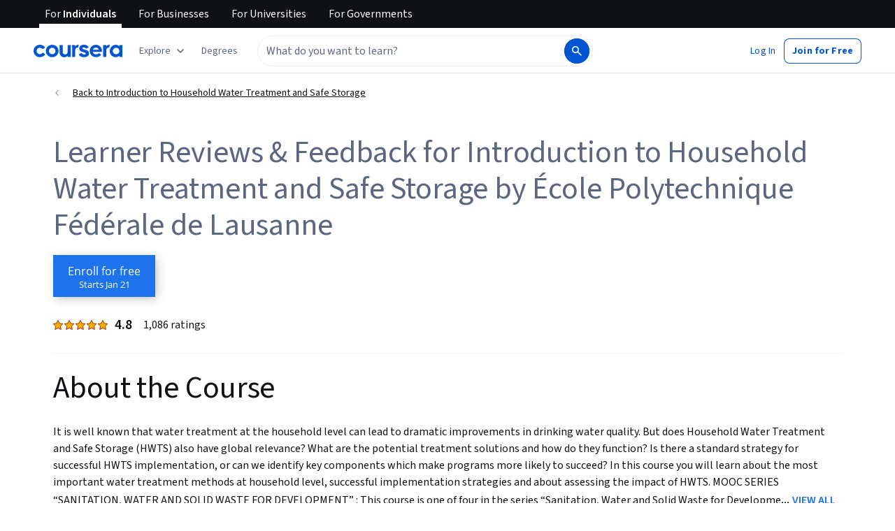

--- FILE ---
content_type: text/html
request_url: https://www.coursera.org/learn/water-treatment/reviews
body_size: 79297
content:
<!DOCTYPE html><html xmlns:fb="http://ogp.me/ns/fb#" itemtype="http://schema.org" lang="en" dir="ltr" data-color-theme="{{{colorTheme}}}"><head><link rel="preconnect" href="https://d3njjcbhbojbot.cloudfront.net" crossorigin><link rel="preconnect" href="https://browser.sentry-cdn.com" crossorigin><meta http-equiv="X-UA-Compatible" content="IE=Edge,chrome=IE7"><meta charset="utf-8"><meta property="og:site_name" content="Coursera"><meta property="fb:admins" content="727836538,4807654"><meta property="fb:app_id" content="823425307723964"><meta name="twitter:site" content="Coursera"><meta name="twitter:app:name:iphone" content="Coursera"><meta name="twitter:app:name:ipad" content="Coursera"><meta name="twitter:app:name:googleplay" content="Coursera"><meta name="twitter:app:id:iphone" content="id736535961"><meta name="twitter:app:id:ipad" content="id736535961"><meta name="twitter:app:id:googleplay" content="org.coursera.android"><meta name="viewport" content="width=device-width, initial-scale=1"><link rel="apple-touch-icon" sizes="57x57" href="https://d3njjcbhbojbot.cloudfront.net/web/images/favicons/apple-touch-icon-v2-57x57.png"><link rel="apple-touch-icon" sizes="60x60" href="https://d3njjcbhbojbot.cloudfront.net/web/images/favicons/apple-touch-icon-v2-60x60.png"><link rel="apple-touch-icon" sizes="72x72" href="https://d3njjcbhbojbot.cloudfront.net/web/images/favicons/apple-touch-icon-v2-72x72.png"><link rel="apple-touch-icon" sizes="76x76" href="https://d3njjcbhbojbot.cloudfront.net/web/images/favicons/apple-touch-icon-v2-76x76.png"><link rel="apple-touch-icon" sizes="114x114" href="https://d3njjcbhbojbot.cloudfront.net/web/images/favicons/apple-touch-icon-v2-114x114.png"><link rel="apple-touch-icon" sizes="120x120" href="https://d3njjcbhbojbot.cloudfront.net/web/images/favicons/apple-touch-icon-v2-120x120.png"><link rel="apple-touch-icon" sizes="144x144" href="https://d3njjcbhbojbot.cloudfront.net/web/images/favicons/apple-touch-icon-v2-144x144.png"><link rel="apple-touch-icon" sizes="152x152" href="https://d3njjcbhbojbot.cloudfront.net/web/images/favicons/apple-touch-icon-v2-152x152.png"><link rel="apple-touch-icon" sizes="180x180" href="https://d3njjcbhbojbot.cloudfront.net/web/images/favicons/apple-touch-icon-v2-180x180.png"><link rel="icon" type="image/png" href="https://d3njjcbhbojbot.cloudfront.net/web/images/favicons/favicon-v2-194x194.png" sizes="194x194"><link rel="icon" type="image/png" href="https://d3njjcbhbojbot.cloudfront.net/web/images/favicons/android-chrome-v2-192x192.png" sizes="192x192"><link rel="icon" type="image/png" href="https://d3njjcbhbojbot.cloudfront.net/web/images/favicons/favicon-v2-96x96.png" sizes="96x96"><link rel="icon" type="image/png" href="https://d3njjcbhbojbot.cloudfront.net/web/images/favicons/favicon-v2-16x16.png" sizes="16x16"><link rel="icon" type="image/png" href="https://d3njjcbhbojbot.cloudfront.net/web/images/favicons/favicon-v2-32x32.png" sizes="32x32"><meta name="msapplication-TileColor" content="#2d89ef"><meta name="msapplication-TileImage" content="https://d3njjcbhbojbot.cloudfront.net/web/images/favicons/mstile-v2-144x144.png"><meta name="theme-color" content="#0056D2"><meta property="qc:admins" content="366737676376375235216727"><!-- Verification for Yandex--><meta property="yandex-verification" content="4970cfdb825622c7"><link rel="preload" href="https://d3njjcbhbojbot.cloudfront.net/web/type/source-sans-3-optimized/ss3-latin-normal.woff2" as="font" type="font/woff2" crossorigin><style>@font-face {
  font-family: 'coursera-iconfont';
  src: url("https://d3njjcbhbojbot.cloudfront.net/web/bundles/styleguide/icons/fonts/coursera.v26.eot");
  src: url("https://d3njjcbhbojbot.cloudfront.net/web/bundles/styleguide/icons/fonts/coursera.v26.eot?#iefix") format('embedded-opentype'),
       url("https://d3njjcbhbojbot.cloudfront.net/web/bundles/styleguide/icons/fonts/coursera.v26.woff") format('woff'),
       url("https://d3njjcbhbojbot.cloudfront.net/web/bundles/styleguide/icons/fonts/coursera.v26.ttf") format('truetype'),
       url("https://d3njjcbhbojbot.cloudfront.net/web/bundles/styleguide/icons/fonts/coursera.v26.svg") format('svg');
}

@font-face {
  font-family: 'OpenSans-Light';
  font-weight: normal;
  font-style: normal;
  font-display: swap;
  src: url("https://d3njjcbhbojbot.cloudfront.net/web/type/opensans/OpenSans-Light.eot");
  src: url("https://d3njjcbhbojbot.cloudfront.net/web/type/opensans/OpenSans-Light.eot?#iefix") format('embedded-opentype'),
       url("https://d3njjcbhbojbot.cloudfront.net/web/type/opensans-v17-latin-latinext-cyrillic/opensans-300.woff2") format('woff2'),
       url("https://d3njjcbhbojbot.cloudfront.net/web/type/opensans-v17-latin-latinext-cyrillic/opensans-300.woff") format('woff'),
       url("https://d3njjcbhbojbot.cloudfront.net/web/type/opensans/OpenSans-Light.ttf") format('truetype'),
       url("https://d3njjcbhbojbot.cloudfront.net/web/type/opensans/OpenSans-Light.svg#OpenSans-Light") format('svg');
}
@font-face {
  font-family: 'OpenSans';
  font-weight: normal;
  font-style: normal;
  font-display: swap;
  src: url("https://d3njjcbhbojbot.cloudfront.net/web/type/opensans/OpenSans-Regular.eot");
  src: url("https://d3njjcbhbojbot.cloudfront.net/web/type/opensans/OpenSans-Regular.eot?#iefix") format('embedded-opentype'),
       url("https://d3njjcbhbojbot.cloudfront.net/web/type/opensans-v17-latin-latinext-cyrillic/opensans-regular.woff2") format('woff2'),
       url("https://d3njjcbhbojbot.cloudfront.net/web/type/opensans-v17-latin-latinext-cyrillic/opensans-regular.woff") format('woff'),
       url("https://d3njjcbhbojbot.cloudfront.net/web/type/opensans/OpenSans-Regular.ttf") format('truetype'),
       url("https://d3njjcbhbojbot.cloudfront.net/web/type/opensans/OpenSans-Regular.svg#OpenSans-Regular") format('svg');
}
@font-face {
  font-family: 'OpenSans-Semibold';
  font-weight: normal;
  font-style: normal;
  font-display: swap;
  src: url("https://d3njjcbhbojbot.cloudfront.net/web/type/opensans/OpenSans-Semibold.eot");
  src: url("https://d3njjcbhbojbot.cloudfront.net/web/type/opensans/OpenSans-Semibold.eot?#iefix") format('embedded-opentype'),
       url("https://d3njjcbhbojbot.cloudfront.net/web/type/opensans-v17-latin-latinext-cyrillic/opensans-600.woff2") format('woff2'),
       url("https://d3njjcbhbojbot.cloudfront.net/web/type/opensans-v17-latin-latinext-cyrillic/opensans-600.woff") format('woff'),
       url("https://d3njjcbhbojbot.cloudfront.net/web/type/opensans/OpenSans-Semibold.ttf") format('truetype'),
       url("https://d3njjcbhbojbot.cloudfront.net/web/type/opensans/OpenSans-Semibold.svg#OpenSans-Semibold") format('svg');
}
@font-face {
font-family: 'OpenSans-Bold';
font-weight: 700;
font-display: swap;
src: url('https://d3njjcbhbojbot.cloudfront.net/web/type/opensans/OpenSans-Bold.eot');
src: url('https://d3njjcbhbojbot.cloudfront.net/web/type/opensans/OpenSans-Bold.eot?#iefix') format('embedded-opentype'),
     url('https://d3njjcbhbojbot.cloudfront.net/web/type/opensans-v17-latin-latinext-cyrillic/opensans-700.woff2') format('woff2'),
     url('https://d3njjcbhbojbot.cloudfront.net/web/type/opensans-v17-latin-latinext-cyrillic/opensans-700.woff') format('woff'),
     url('https://d3njjcbhbojbot.cloudfront.net/web/type/opensans/OpenSans-Bold.ttf') format('truetype'),
     url('https://d3njjcbhbojbot.cloudfront.net/web/type/opensans/OpenSans-Bold.svg#OpenSans-Bold') format('svg');
}
@font-face {
  font-family: 'OpenSans';
  font-weight: bold;
  font-style: normal;
  font-display: swap;
  src: url("https://d3njjcbhbojbot.cloudfront.net/web/type/opensans/OpenSans-Bold.eot");
  src: url("https://d3njjcbhbojbot.cloudfront.net/web/type/opensans/OpenSans-Bold.eot?#iefix") format('embedded-opentype'),
       url("https://d3njjcbhbojbot.cloudfront.net/web/type/opensans-v17-latin-latinext-cyrillic/opensans-700.woff2") format('woff2'),
       url("https://d3njjcbhbojbot.cloudfront.net/web/type/opensans-v17-latin-latinext-cyrillic/opensans-700.woff") format('woff'),
       url("https://d3njjcbhbojbot.cloudfront.net/web/type/opensans/OpenSans-Bold.ttf") format('truetype'),
       url("https://d3njjcbhbojbot.cloudfront.net/web/type/opensans/OpenSans-Bold.svg#OpenSans-Bold") format('svg');
}
@font-face {
  font-family: 'Merriweather';
  font-display: swap;
  src: url("https://d3njjcbhbojbot.cloudfront.net/web/type/merriweather/Merriweather-Regular.eot");
  src: url("https://d3njjcbhbojbot.cloudfront.net/web/type/merriweather/Merriweather-Regular.eot?#iefix") format('embedded-opentype'),
       url("https://d3njjcbhbojbot.cloudfront.net/web/type/merriweather/Merriweather-Regular.woff2") format('woff2'),
       url("https://d3njjcbhbojbot.cloudfront.net/web/type/merriweather/Merriweather-Regular.woff") format('woff'),
       url("https://d3njjcbhbojbot.cloudfront.net/web/type/merriweather/Merriweather-Regular.ttf") format('truetype'),
       url("https://d3njjcbhbojbot.cloudfront.net/web/type/merriweather/Merriweather-Regular.svg#Merriweather-Regular") format('svg');
  font-weight: normal;
  font-style: normal;
}
@font-face {
  font-family: 'Merriweather-Light';
  font-display: swap;
  src: url("https://d3njjcbhbojbot.cloudfront.net/web/type/merriweather/Merriweather-Light.eot");
  src: url("https://d3njjcbhbojbot.cloudfront.net/web/type/merriweather/Merriweather-Light.eot?#iefix") format('embedded-opentype'),
       url("https://d3njjcbhbojbot.cloudfront.net/web/type/merriweather/Merriweather-Light.woff2") format('woff2'),
       url("https://d3njjcbhbojbot.cloudfront.net/web/type/merriweather/Merriweather-Light.woff") format('woff'),
       url("https://d3njjcbhbojbot.cloudfront.net/web/type/merriweather/Merriweather-Light.ttf") format('truetype'),
       url("https://d3njjcbhbojbot.cloudfront.net/web/type/merriweather/Merriweather-Regular.svg#Merriweather-Light") format('svg');
  font-weight: normal;
  font-style: normal;
}

/* cyrillic-ext */
@font-face {
  font-family: 'Source Sans Pro';
  font-style: italic;
  font-weight: 400 700;
  font-display: swap;
  src: url('https://d3njjcbhbojbot.cloudfront.net/web/type/source-sans-3-optimized/ss3-cyrillic-ext.eot'); /* IE9 Compat Modes */
  src: url('https://d3njjcbhbojbot.cloudfront.net/web/type/source-sans-3-optimized/ss3-cyrillic-ext.eot?#iefix') format('embedded-opentype'),
       url('https://d3njjcbhbojbot.cloudfront.net/web/type/source-sans-3-optimized/ss3-cyrillic-ext.woff2') format('woff2'),
       url('https://d3njjcbhbojbot.cloudfront.net/web/type/source-sans-3-optimized/ss3-cyrillic-ext.woff') format('woff'),
       url('https://d3njjcbhbojbot.cloudfront.net/web/type/source-sans-3-optimized/ss3-cyrillic-ext.ttf') format('truetype'),
       url('https://d3njjcbhbojbot.cloudfront.net/web/type/source-sans-3-optimized/ss3-cyrillic-ext.svg#SourceSansPro') format('svg');
  unicode-range: U+0460-052F, U+1C80-1C8A, U+20B4, U+2DE0-2DFF, U+A640-A69F, U+FE2E-FE2F;
}

/* cyrillic */
@font-face {
  font-family: 'Source Sans Pro';
  font-style: italic;
  font-weight: 400 700;
  font-display: swap;
  src: url('https://d3njjcbhbojbot.cloudfront.net/web/type/source-sans-3-optimized/ss3-cyrillic.eot'); /* IE9 Compat Modes */
  src: url('https://d3njjcbhbojbot.cloudfront.net/web/type/source-sans-3-optimized/ss3-cyrillic.eot?#iefix') format('embedded-opentype'),
       url('https://d3njjcbhbojbot.cloudfront.net/web/type/source-sans-3-optimized/ss3-cyrillic.woff2') format('woff2'),
       url('https://d3njjcbhbojbot.cloudfront.net/web/type/source-sans-3-optimized/ss3-cyrillic.woff') format('woff'),
       url('https://d3njjcbhbojbot.cloudfront.net/web/type/source-sans-3-optimized/ss3-cyrillic.ttf') format('truetype'),
       url('https://d3njjcbhbojbot.cloudfront.net/web/type/source-sans-3-optimized/ss3-cyrillic.svg#SourceSansPro') format('svg');
  unicode-range: U+0301, U+0400-045F, U+0490-0491, U+04B0-04B1, U+2116;
}
/* greek-ext */
@font-face {
  font-family: 'Source Sans Pro';
  font-style: italic;
  font-weight: 400 700;
  font-display: swap;
  src: url('https://d3njjcbhbojbot.cloudfront.net/web/type/source-sans-3-optimized/ss3-greek-ext.eot'); /* IE9 Compat Modes */
  src: url('https://d3njjcbhbojbot.cloudfront.net/web/type/source-sans-3-optimized/ss3-greek-ext.eot?#iefix') format('embedded-opentype'),
       url('https://d3njjcbhbojbot.cloudfront.net/web/type/source-sans-3-optimized/ss3-greek-ext.woff2') format('woff2'),
       url('https://d3njjcbhbojbot.cloudfront.net/web/type/source-sans-3-optimized/ss3-greek-ext.woff') format('woff'),
       url('https://d3njjcbhbojbot.cloudfront.net/web/type/source-sans-3-optimized/ss3-greek-ext.ttf') format('truetype'),
       url('https://d3njjcbhbojbot.cloudfront.net/web/type/source-sans-3-optimized/ss3-greek-ext.svg#SourceSansPro') format('svg');
  unicode-range: U+1F00-1FFF;
}

/* greek */
@font-face {
  font-family: 'Source Sans Pro';
  font-style: italic;
  font-weight: 400 700;
  font-display: swap;
  src: url('https://d3njjcbhbojbot.cloudfront.net/web/type/source-sans-3-optimized/ss3-greek.eot'); /* IE9 Compat Modes */
  src: url('https://d3njjcbhbojbot.cloudfront.net/web/type/source-sans-3-optimized/ss3-greek.eot?#iefix') format('embedded-opentype'),
       url('https://d3njjcbhbojbot.cloudfront.net/web/type/source-sans-3-optimized/ss3-greek.woff2') format('woff2'),
       url('https://d3njjcbhbojbot.cloudfront.net/web/type/source-sans-3-optimized/ss3-greek.woff') format('woff'),
       url('https://d3njjcbhbojbot.cloudfront.net/web/type/source-sans-3-optimized/ss3-greek.ttf') format('truetype'),
       url('https://d3njjcbhbojbot.cloudfront.net/web/type/source-sans-3-optimized/ss3-greek.svg#SourceSansPro') format('svg');
  unicode-range: U+0370-0377, U+037A-037F, U+0384-038A, U+038C, U+038E-03A1, U+03A3-03FF;
}

/* vietnamese */
@font-face {
  font-family: 'Source Sans Pro';
  font-style: italic;
  font-weight: 400 700;
  font-display: swap;
  src: url('https://d3njjcbhbojbot.cloudfront.net/web/type/source-sans-3-optimized/ss3-vietnamese.eot'); /* IE9 Compat Modes */
  src: url('https://d3njjcbhbojbot.cloudfront.net/web/type/source-sans-3-optimized/ss3-vietnamese.eot?#iefix') format('embedded-opentype'),
       url('https://d3njjcbhbojbot.cloudfront.net/web/type/source-sans-3-optimized/ss3-vietnamese.woff2') format('woff2'),
       url('https://d3njjcbhbojbot.cloudfront.net/web/type/source-sans-3-optimized/ss3-vietnamese.woff') format('woff'),
       url('https://d3njjcbhbojbot.cloudfront.net/web/type/source-sans-3-optimized/ss3-vietnamese.ttf') format('truetype'),
       url('https://d3njjcbhbojbot.cloudfront.net/web/type/source-sans-3-optimized/ss3-vietnamese.svg#SourceSansPro') format('svg');
  unicode-range: U+0102-0103, U+0110-0111, U+0128-0129, U+0168-0169, U+01A0-01A1, U+01AF-01B0, U+0300-0301, U+0303-0304, U+0308-0309, U+0323, U+0329, U+1EA0-1EF9, U+20AB;
}

/* latin-ext */
@font-face {
  font-family: 'Source Sans Pro';
  font-style: italic;
  font-weight: 400 700;
  font-display: swap;
  src: url('https://d3njjcbhbojbot.cloudfront.net/web/type/source-sans-3-optimized/ss3-latin-ext.eot'); /* IE9 Compat Modes */
  src: url('https://d3njjcbhbojbot.cloudfront.net/web/type/source-sans-3-optimized/ss3-latin-ext.eot?#iefix') format('embedded-opentype'),
       url('https://d3njjcbhbojbot.cloudfront.net/web/type/source-sans-3-optimized/ss3-latin-ext.woff2') format('woff2'),
       url('https://d3njjcbhbojbot.cloudfront.net/web/type/source-sans-3-optimized/ss3-latin-ext.woff') format('woff'),
       url('https://d3njjcbhbojbot.cloudfront.net/web/type/source-sans-3-optimized/ss3-latin-ext.ttf') format('truetype'),
       url('https://d3njjcbhbojbot.cloudfront.net/web/type/source-sans-3-optimized/ss3-latin-ext.svg#SourceSansPro') format('svg');
  unicode-range: U+0100-02BA, U+02BD-02C5, U+02C7-02CC, U+02CE-02D7, U+02DD-02FF, U+0304, U+0308, U+0329, U+1D00-1DBF, U+1E00-1E9F, U+1EF2-1EFF, U+2020, U+20A0-20AB, U+20AD-20C0, U+2113, U+2C60-2C7F, U+A720-A7FF;
}

/* latin */
@font-face {
  font-family: 'Source Sans Pro';
  font-style: italic;
  font-weight: 400 700;
  font-display: swap;
  src: url('https://d3njjcbhbojbot.cloudfront.net/web/type/source-sans-3-optimized/ss3-latin.eot'); /* IE9 Compat Modes */
  src: url('https://d3njjcbhbojbot.cloudfront.net/web/type/source-sans-3-optimized/ss3-latin.eot?#iefix') format('embedded-opentype'),
       url('https://d3njjcbhbojbot.cloudfront.net/web/type/source-sans-3-optimized/ss3-latin.woff2') format('woff2'),
       url('https://d3njjcbhbojbot.cloudfront.net/web/type/source-sans-3-optimized/ss3-latin.woff') format('woff'),
       url('https://d3njjcbhbojbot.cloudfront.net/web/type/source-sans-3-optimized/ss3-latin.ttf') format('truetype'),
       url('https://d3njjcbhbojbot.cloudfront.net/web/type/source-sans-3-optimized/ss3-latin.svg#SourceSansPro') format('svg');
  unicode-range: U+0000-00FF, U+0131, U+0152-0153, U+02BB-02BC, U+02C6, U+02DA, U+02DC, U+0304, U+0308, U+0329, U+2000-206F, U+20AC, U+2122, U+2191, U+2193, U+2212, U+2215, U+FEFF, U+FFFD;
}

/* cyrillic-ext-normal */
@font-face {
  font-family: 'Source Sans Pro';
  font-style: normal;
  font-weight: 400 700;
  font-display: swap;
  src: url('https://d3njjcbhbojbot.cloudfront.net/web/type/source-sans-3-optimized/ss3-cyrillic-ext-normal.eot'); /* IE9 Compat Modes */
  src: url('https://d3njjcbhbojbot.cloudfront.net/web/type/source-sans-3-optimized/ss3-cyrillic-ext-normal.eot?#iefix') format('embedded-opentype'),
       url('https://d3njjcbhbojbot.cloudfront.net/web/type/source-sans-3-optimized/ss3-cyrillic-ext-normal.woff2') format('woff2'),
       url('https://d3njjcbhbojbot.cloudfront.net/web/type/source-sans-3-optimized/ss3-cyrillic-ext-normal.woff') format('woff'),
       url('https://d3njjcbhbojbot.cloudfront.net/web/type/source-sans-3-optimized/ss3-cyrillic-ext-normal.ttf') format('truetype'),
       url('https://d3njjcbhbojbot.cloudfront.net/web/type/source-sans-3-optimized/ss3-cyrillic-ext-normal.svg#SourceSansPro') format('svg');
  unicode-range: U+0460-052F, U+1C80-1C8A, U+20B4, U+2DE0-2DFF, U+A640-A69F, U+FE2E-FE2F;
}

/* cyrillic-normal */
@font-face {
  font-family: 'Source Sans Pro';
  font-style: normal;
  font-weight: 400 700;
  font-display: swap;
  src: url('https://d3njjcbhbojbot.cloudfront.net/web/type/source-sans-3-optimized/ss3-cyrillic-normal.eot'); /* IE9 Compat Modes */
  src: url('https://d3njjcbhbojbot.cloudfront.net/web/type/source-sans-3-optimized/ss3-cyrillic-normal.eot?#iefix') format('embedded-opentype'),
       url('https://d3njjcbhbojbot.cloudfront.net/web/type/source-sans-3-optimized/ss3-cyrillic-normal.woff2') format('woff2'),
       url('https://d3njjcbhbojbot.cloudfront.net/web/type/source-sans-3-optimized/ss3-cyrillic-normal.woff') format('woff'),
       url('https://d3njjcbhbojbot.cloudfront.net/web/type/source-sans-3-optimized/ss3-cyrillic-normal.ttf') format('truetype'),
       url('https://d3njjcbhbojbot.cloudfront.net/web/type/source-sans-3-optimized/ss3-cyrillic-normal.svg#SourceSansPro') format('svg');
  unicode-range: U+0301, U+0400-045F, U+0490-0491, U+04B0-04B1, U+2116;
}

/* greek-ext-normal */
@font-face {
  font-family: 'Source Sans Pro';
  font-style: normal;
  font-weight: 400 700;
  font-display: swap;
  src: url('https://d3njjcbhbojbot.cloudfront.net/web/type/source-sans-3-optimized/ss3-greek-ext-normal.eot'); /* IE9 Compat Modes */
  src: url('https://d3njjcbhbojbot.cloudfront.net/web/type/source-sans-3-optimized/ss3-greek-ext-normal.eot?#iefix') format('embedded-opentype'),
       url('https://d3njjcbhbojbot.cloudfront.net/web/type/source-sans-3-optimized/ss3-greek-ext-normal.woff2') format('woff2'),
       url('https://d3njjcbhbojbot.cloudfront.net/web/type/source-sans-3-optimized/ss3-greek-ext-normal.woff') format('woff'),
       url('https://d3njjcbhbojbot.cloudfront.net/web/type/source-sans-3-optimized/ss3-greek-ext-normal.ttf') format('truetype'),
       url('https://d3njjcbhbojbot.cloudfront.net/web/type/source-sans-3-optimized/ss3-greek-ext-normal.svg#SourceSansPro') format('svg');
  unicode-range: U+1F00-1FFF;
}

/* greek */
@font-face {
  font-family: 'Source Sans Pro';
  font-style: normal;
  font-weight: 400 700;
  font-display: swap;
  src: url('https://d3njjcbhbojbot.cloudfront.net/web/type/source-sans-3-optimized/ss3-greek-normal.eot'); /* IE9 Compat Modes */
  src: url('https://d3njjcbhbojbot.cloudfront.net/web/type/source-sans-3-optimized/ss3-greek-normal.eot?#iefix') format('embedded-opentype'),
       url('https://d3njjcbhbojbot.cloudfront.net/web/type/source-sans-3-optimized/ss3-greek-normal.woff2') format('woff2'),
       url('https://d3njjcbhbojbot.cloudfront.net/web/type/source-sans-3-optimized/ss3-greek-normal.woff') format('woff'),
       url('https://d3njjcbhbojbot.cloudfront.net/web/type/source-sans-3-optimized/ss3-greek-normal.ttf') format('truetype'),
       url('https://d3njjcbhbojbot.cloudfront.net/web/type/source-sans-3-optimized/ss3-greek-normal.svg#SourceSansPro') format('svg');
  unicode-range: U+0370-0377, U+037A-037F, U+0384-038A, U+038C, U+038E-03A1, U+03A3-03FF;
}

/* vietnamese-normal */
@font-face {
  font-family: 'Source Sans Pro';
  font-style: normal;
  font-weight: 400 700;
  font-display: swap;
  src: url('https://d3njjcbhbojbot.cloudfront.net/web/type/source-sans-3-optimized/ss3-vietnamese-normal.eot'); /* IE9 Compat Modes */
  src: url('https://d3njjcbhbojbot.cloudfront.net/web/type/source-sans-3-optimized/ss3-vietnamese-normal.eot?#iefix') format('embedded-opentype'),
       url('https://d3njjcbhbojbot.cloudfront.net/web/type/source-sans-3-optimized/ss3-vietnamese-normal.woff2') format('woff2'),
       url('https://d3njjcbhbojbot.cloudfront.net/web/type/source-sans-3-optimized/ss3-vietnamese-normal.woff') format('woff'),
       url('https://d3njjcbhbojbot.cloudfront.net/web/type/source-sans-3-optimized/ss3-vietnamese-normal.ttf') format('truetype'),
       url('https://d3njjcbhbojbot.cloudfront.net/web/type/source-sans-3-optimized/ss3-vietnamese-normal.svg#SourceSansPro') format('svg');
  unicode-range: U+0102-0103, U+0110-0111, U+0128-0129, U+0168-0169, U+01A0-01A1, U+01AF-01B0, U+0300-0301, U+0303-0304, U+0308-0309, U+0323, U+0329, U+1EA0-1EF9, U+20AB;
}

/* latin-ext-normal */
@font-face {
  font-family: 'Source Sans Pro';
  font-style: normal;
  font-weight: 400 700;
  font-display: swap;
  src: url('https://d3njjcbhbojbot.cloudfront.net/web/type/source-sans-3-optimized/ss3-latin-ext-normal.eot'); /* IE9 Compat Modes */
  src: url('https://d3njjcbhbojbot.cloudfront.net/web/type/source-sans-3-optimized/ss3-latin-ext-normal.eot?#iefix') format('embedded-opentype'),
       url('https://d3njjcbhbojbot.cloudfront.net/web/type/source-sans-3-optimized/ss3-latin-ext-normal.woff2') format('woff2'),
       url('https://d3njjcbhbojbot.cloudfront.net/web/type/source-sans-3-optimized/ss3-latin-ext-normal.woff') format('woff'),
       url('https://d3njjcbhbojbot.cloudfront.net/web/type/source-sans-3-optimized/ss3-latin-ext-normal.ttf') format('truetype'),
       url('https://d3njjcbhbojbot.cloudfront.net/web/type/source-sans-3-optimized/ss3-latin-ext-normal.svg#SourceSansPro') format('svg');
  unicode-range: U+0100-02BA, U+02BD-02C5, U+02C7-02CC, U+02CE-02D7, U+02DD-02FF, U+0304, U+0308, U+0329, U+1D00-1DBF, U+1E00-1E9F, U+1EF2-1EFF, U+2020, U+20A0-20AB, U+20AD-20C0, U+2113, U+2C60-2C7F, U+A720-A7FF;
}

/* latin-normal */
@font-face {
  font-family: 'Source Sans Pro';
  font-style: normal;
  font-weight: 400 700;
  font-display: swap;
  src: url('https://d3njjcbhbojbot.cloudfront.net/web/type/source-sans-3-optimized/ss3-latin-normal.eot'); /* IE9 Compat Modes */
  src: url('https://d3njjcbhbojbot.cloudfront.net/web/type/source-sans-3-optimized/ss3-latin-normal.eot?#iefix') format('embedded-opentype'),
       url('https://d3njjcbhbojbot.cloudfront.net/web/type/source-sans-3-optimized/ss3-latin-normal.woff2') format('woff2'),
       url('https://d3njjcbhbojbot.cloudfront.net/web/type/source-sans-3-optimized/ss3-latin-normal.woff') format('woff'),
       url('https://d3njjcbhbojbot.cloudfront.net/web/type/source-sans-3-optimized/ss3-latin-normal.ttf') format('truetype'),
       url('https://d3njjcbhbojbot.cloudfront.net/web/type/source-sans-3-optimized/ss3-latin-normal.svg#SourceSansPro') format('svg');
  unicode-range: U+0000-00FF, U+0131, U+0152-0153, U+02BB-02BC, U+02C6, U+02DA, U+02DC, U+0304, U+0308, U+0329, U+2000-206F, U+20AC, U+2122, U+2191, U+2193, U+2212, U+2215, U+FEFF, U+FFFD;
}</style><script>// NOTE: This file gets included in Jade pre-transformed so it must be ES5-safe.

(function (global, factory) {
  global.errorTracker = factory();
})(this, function () {
  var lastError = {};

  function errorEquals(left, right) {
    return ['message', 'url', 'line', 'column'].every(function (field) {
      return left[field] == right[field];
    });
  }

  return function (tracker, options) {
    options = options || {};

    var logger = options.logger || (window && window.console) || { error: function () {} };
    var version = options.version || '';
    var versionTimestamp = options.versionTimestamp || '';

    var stringifyError = function (error) {
      var plainObject = {};
      if (error && typeof error == 'object') {
        Object.getOwnPropertyNames(error).forEach(function (key) {
          plainObject[key] = error[key];
        });
      }
      return JSON.stringify(plainObject);
    };

    var logClientSideError = function (message, url, line, column, error) {
      // errors without line numbers, urls or columns aren't helpful, chuck them
      if (!url || !column || !line) return;

      if (message.target && message.type) {
        message = message.type;
      }

      if (error && error.stack) {
        var findStackUrlRegExp = /\(([^)\s]+?):\d+:\d+\)/gm;
        var findLastStackUrlRegExp = /\s*(https?:\/\/[^:\s]+?):\d+:\d+\s*$/gm;
        var match;
        var local = true;

        // test for parens enclosed URLs in stack trace
        while ((match = findStackUrlRegExp.exec(error.stack))) {
          if (match && !options.scriptFilter.test(match[1])) {
            local = false;
            break;
          }
        }

        // test for last URL in stack trace
        if (local) {
          while ((match = findLastStackUrlRegExp.exec(error.stack))) {
            if (match && !options.scriptFilter.test(match[1])) {
              local = false;
              break;
            }
          }
        }

        // if stack trace shows us external scripts are buggy, don't log
        if (!local) return;
      }

      var errorStr = stringifyError(error);
      var errorDescrip = {
        message: message,
        script: url,
        line: line,
        url: window && window.document ? window.document.URL : url,
        column: column,
        error: errorStr,
        version: version,
        versionTimestamp: versionTimestamp,
        appName: window.appName || 'unknown',
      };

      logger.error(errorStr);

      var trackableUrl = url && (!options.scriptFilter || options.scriptFilter.test(url));

      if (trackableUrl) {
        var isNewError = !errorEquals(errorDescrip, lastError);

        // don't track the same error over and over again
        if (isNewError) {
          lastError = errorDescrip;
          tracker(errorDescrip);
        }
      }
    };

    if (typeof window !== 'undefined') {
      window.onerror = logClientSideError;
      if (window.errorTracker) {
        delete window.errorTracker;
      }
    } else {
      return logClientSideError;
    }
  };
});
</script><script>window._204 = [];
window._400 = [];
if(window.errorTracker) {
  window.errorTracker(
    function(error) {
      window._400.push({key:'page.error.javascript', value:error});
    },
    {
      scriptFilter: new RegExp('^/|^' + location.protocol + '//' + location.host),
      version: "70ddcfd003b9b404fc1171fde80bddc540807573",
      versionTimestamp: "1769023413495"
    });
}</script><script>window.publicPathOverride = "https://d3njjcbhbojbot.cloudfront.net/webapps/r2-builds/br/reviews/" !== "" ?
  "https://d3njjcbhbojbot.cloudfront.net/webapps/r2-builds/br/reviews/" : null;</script><link href="https://d3njjcbhbojbot.cloudfront.net/webapps/r2-builds/br/reviews/allStyles.37bbd7f1c1da704daaf6.css" data-href="https://d3njjcbhbojbot.cloudfront.net/webapps/r2-builds/br/reviews/allStyles.37bbd7f1c1da704daaf6.css" rel="stylesheet"><title data-react-helmet="true">Learner Reviews &amp; Feedback for Introduction to Household Water Treatment and Safe Storage Course | Coursera</title>
<meta data-react-helmet="true" property="og:locale" content="en_US"/><meta data-react-helmet="true" property="og:type" content="website"/><meta data-react-helmet="true" name="description" content="Find helpful learner reviews, feedback, and ratings for Introduction to Household Water Treatment and Safe Storage from École Polytechnique Fédérale de Lausanne. Read stories and highlights from Coursera learners who completed Introduction to Household Water Treatment and Safe Storage and wanted to share their experience. very educative course on household water treatment and safe storage technologies........All in all, ..."/><meta data-react-helmet="true" name="image" content="https://s3.amazonaws.com/coursera/media/Grid_Coursera_Partners_updated.png"/><meta data-react-helmet="true" property="og:title" content="Learner Reviews &amp; Feedback for Introduction to Household Water Treatment and Safe Storage Course | Coursera"/><meta data-react-helmet="true" property="og:description" content="Find helpful learner reviews, feedback, and ratings for Introduction to Household Water Treatment and Safe Storage from École Polytechnique Fédérale de Lausanne. Read stories and highlights from Coursera learners who completed Introduction to Household Water Treatment and Safe Storage and wanted to share their experience. very educative course on household water treatment and safe storage technologies........All in all, ..."/><meta data-react-helmet="true" property="og:image" content="https://s3.amazonaws.com/coursera/media/Grid_Coursera_Partners_updated.png"/><meta data-react-helmet="true" property="twitter:title" content="Learner Reviews &amp; Feedback for Introduction to Household Water Treatment and Safe Storage Course | Coursera"/><meta data-react-helmet="true" property="twitter:description" content="Find helpful learner reviews, feedback, and ratings for Introduction to Household Water Treatment and Safe Storage from École Polytechnique Fédérale de Lausanne. Read stories and highlights from Coursera learners who completed Introduction to Household Water Treatment and Safe Storage and wanted to share their experience. very educative course on household water treatment and safe storage technologies........All in all, ..."/><meta data-react-helmet="true" property="twitter:image:src" content="https://s3.amazonaws.com/coursera/media/Grid_Coursera_Partners_updated.png"/><meta data-react-helmet="true" property="twitter:image" content="https://s3.amazonaws.com/coursera/media/Grid_Coursera_Partners_updated.png"/><meta data-react-helmet="true" property="twitter:card" content="summary"/><meta data-react-helmet="true" name="robots" content="noindex, follow"/><meta data-react-helmet="true" property="og:url" content="https://www.coursera.org/learn/water-treatment/reviews"/>
<link data-react-helmet="true" rel="canonical" href="https://www.coursera.org/learn/water-treatment/reviews"/><link data-react-helmet="true" itemprop="url" rel="next" href="https://www.coursera.org/learn/water-treatment/reviews?page=2"/>

<style data-coursera-design-system>.cds-10 {
  width: 100%;
  display: flex;
  flex-wrap: wrap;
  box-sizing: border-box;
}
.cds-11 {
  margin: 0;
  box-sizing: border-box;
}
.cds-12 {
  min-width: 0;
}
.cds-13 {
  flex-direction: column;
}
.cds-14 {
  flex-direction: column-reverse;
}
.cds-15 {
  flex-direction: row-reverse;
}
.cds-16 {
  flex-wrap: nowrap;
}
.cds-17 {
  flex-wrap: wrap-reverse;
}
.cds-18 {
  align-items: center;
}
.cds-19 {
  align-items: flex-start;
}
.cds-20 {
  align-items: flex-end;
}
.cds-21 {
  align-items: baseline;
}
.cds-22 {
  align-content: center;
}
.cds-23 {
  align-content: flex-start;
}
.cds-24 {
  align-content: flex-end;
}
.cds-25 {
  align-content: space-between;
}
.cds-26 {
  align-content: space-around;
}
.cds-27 {
  justify-content: center;
}
.cds-28 {
  justify-content: flex-end;
}
.cds-29 {
  justify-content: space-between;
}
.cds-30 {
  justify-content: space-around;
}
.cds-31 {
  justify-content: space-evenly;
}
.cds-32 {
  width: calc(100% + 0px);
  margin: -0px;
}
.cds-32 > .cds-11 {
  padding: 0px;
}
.cds-33 {
  width: calc(100% + NaNundefined);
  margin: -NaNundefined;
}
.cds-33 > .cds-11 {
  padding: NaNundefined;
}
.cds-34 {
  width: calc(100% + NaNundefined);
  margin: -NaNundefined;
}
.cds-34 > .cds-11 {
  padding: NaNundefined;
}
.cds-35 {
  width: calc(100% + NaNundefined);
  margin: -NaNundefined;
}
.cds-35 > .cds-11 {
  padding: NaNundefined;
}
.cds-36 {
  width: calc(100% + NaNvar(--cds-spacing-50));
  margin: -NaNvar(--cds-spacing-50);
}
.cds-36 > .cds-11 {
  padding: NaNvar(--cds-spacing-50);
}
.cds-37 {
  width: calc(100% + NaNundefined);
  margin: -NaNundefined;
}
.cds-37 > .cds-11 {
  padding: NaNundefined;
}
.cds-38 {
  width: calc(100% + NaNundefined);
  margin: -NaNundefined;
}
.cds-38 > .cds-11 {
  padding: NaNundefined;
}
.cds-39 {
  width: calc(100% + NaNundefined);
  margin: -NaNundefined;
}
.cds-39 > .cds-11 {
  padding: NaNundefined;
}
.cds-40 {
  width: calc(100% + NaNvar(--cds-spacing-100));
  margin: -NaNvar(--cds-spacing-100);
}
.cds-40 > .cds-11 {
  padding: NaNvar(--cds-spacing-100);
}
.cds-41 {
  width: calc(100% + NaNundefined);
  margin: -NaNundefined;
}
.cds-41 > .cds-11 {
  padding: NaNundefined;
}
.cds-42 {
  width: calc(100% + NaNundefined);
  margin: -NaNundefined;
}
.cds-42 > .cds-11 {
  padding: NaNundefined;
}
.cds-43 {
  flex-grow: 0;
  max-width: none;
  flex-basis: auto;
}
.cds-44 {
  flex-grow: 1;
  max-width: 100%;
  flex-basis: 0;
}
.cds-45 {
  flex-grow: 0;
  max-width: 8.333333%;
  flex-basis: 8.333333%;
}
.cds-46 {
  flex-grow: 0;
  max-width: 16.666667%;
  flex-basis: 16.666667%;
}
.cds-47 {
  flex-grow: 0;
  max-width: 25%;
  flex-basis: 25%;
}
.cds-48 {
  flex-grow: 0;
  max-width: 33.333333%;
  flex-basis: 33.333333%;
}
.cds-49 {
  flex-grow: 0;
  max-width: 41.666667%;
  flex-basis: 41.666667%;
}
.cds-50 {
  flex-grow: 0;
  max-width: 50%;
  flex-basis: 50%;
}
.cds-51 {
  flex-grow: 0;
  max-width: 58.333333%;
  flex-basis: 58.333333%;
}
.cds-52 {
  flex-grow: 0;
  max-width: 66.666667%;
  flex-basis: 66.666667%;
}
.cds-53 {
  flex-grow: 0;
  max-width: 75%;
  flex-basis: 75%;
}
.cds-54 {
  flex-grow: 0;
  max-width: 83.333333%;
  flex-basis: 83.333333%;
}
.cds-55 {
  flex-grow: 0;
  max-width: 91.666667%;
  flex-basis: 91.666667%;
}
.cds-56 {
  flex-grow: 0;
  max-width: 100%;
  flex-basis: 100%;
}
@media (min-width:600px) {
  .cds-57 {
    flex-grow: 0;
    max-width: none;
    flex-basis: auto;
  }
  .cds-58 {
    flex-grow: 1;
    max-width: 100%;
    flex-basis: 0;
  }
  .cds-59 {
    flex-grow: 0;
    max-width: 8.333333%;
    flex-basis: 8.333333%;
  }
  .cds-60 {
    flex-grow: 0;
    max-width: 16.666667%;
    flex-basis: 16.666667%;
  }
  .cds-61 {
    flex-grow: 0;
    max-width: 25%;
    flex-basis: 25%;
  }
  .cds-62 {
    flex-grow: 0;
    max-width: 33.333333%;
    flex-basis: 33.333333%;
  }
  .cds-63 {
    flex-grow: 0;
    max-width: 41.666667%;
    flex-basis: 41.666667%;
  }
  .cds-64 {
    flex-grow: 0;
    max-width: 50%;
    flex-basis: 50%;
  }
  .cds-65 {
    flex-grow: 0;
    max-width: 58.333333%;
    flex-basis: 58.333333%;
  }
  .cds-66 {
    flex-grow: 0;
    max-width: 66.666667%;
    flex-basis: 66.666667%;
  }
  .cds-67 {
    flex-grow: 0;
    max-width: 75%;
    flex-basis: 75%;
  }
  .cds-68 {
    flex-grow: 0;
    max-width: 83.333333%;
    flex-basis: 83.333333%;
  }
  .cds-69 {
    flex-grow: 0;
    max-width: 91.666667%;
    flex-basis: 91.666667%;
  }
  .cds-70 {
    flex-grow: 0;
    max-width: 100%;
    flex-basis: 100%;
  }
}
@media (min-width:1024px) {
  .cds-71 {
    flex-grow: 0;
    max-width: none;
    flex-basis: auto;
  }
  .cds-72 {
    flex-grow: 1;
    max-width: 100%;
    flex-basis: 0;
  }
  .cds-73 {
    flex-grow: 0;
    max-width: 8.333333%;
    flex-basis: 8.333333%;
  }
  .cds-74 {
    flex-grow: 0;
    max-width: 16.666667%;
    flex-basis: 16.666667%;
  }
  .cds-75 {
    flex-grow: 0;
    max-width: 25%;
    flex-basis: 25%;
  }
  .cds-76 {
    flex-grow: 0;
    max-width: 33.333333%;
    flex-basis: 33.333333%;
  }
  .cds-77 {
    flex-grow: 0;
    max-width: 41.666667%;
    flex-basis: 41.666667%;
  }
  .cds-78 {
    flex-grow: 0;
    max-width: 50%;
    flex-basis: 50%;
  }
  .cds-79 {
    flex-grow: 0;
    max-width: 58.333333%;
    flex-basis: 58.333333%;
  }
  .cds-80 {
    flex-grow: 0;
    max-width: 66.666667%;
    flex-basis: 66.666667%;
  }
  .cds-81 {
    flex-grow: 0;
    max-width: 75%;
    flex-basis: 75%;
  }
  .cds-82 {
    flex-grow: 0;
    max-width: 83.333333%;
    flex-basis: 83.333333%;
  }
  .cds-83 {
    flex-grow: 0;
    max-width: 91.666667%;
    flex-basis: 91.666667%;
  }
  .cds-84 {
    flex-grow: 0;
    max-width: 100%;
    flex-basis: 100%;
  }
}
@media (min-width:1440px) {
  .cds-85 {
    flex-grow: 0;
    max-width: none;
    flex-basis: auto;
  }
  .cds-86 {
    flex-grow: 1;
    max-width: 100%;
    flex-basis: 0;
  }
  .cds-87 {
    flex-grow: 0;
    max-width: 8.333333%;
    flex-basis: 8.333333%;
  }
  .cds-88 {
    flex-grow: 0;
    max-width: 16.666667%;
    flex-basis: 16.666667%;
  }
  .cds-89 {
    flex-grow: 0;
    max-width: 25%;
    flex-basis: 25%;
  }
  .cds-90 {
    flex-grow: 0;
    max-width: 33.333333%;
    flex-basis: 33.333333%;
  }
  .cds-91 {
    flex-grow: 0;
    max-width: 41.666667%;
    flex-basis: 41.666667%;
  }
  .cds-92 {
    flex-grow: 0;
    max-width: 50%;
    flex-basis: 50%;
  }
  .cds-93 {
    flex-grow: 0;
    max-width: 58.333333%;
    flex-basis: 58.333333%;
  }
  .cds-94 {
    flex-grow: 0;
    max-width: 66.666667%;
    flex-basis: 66.666667%;
  }
  .cds-95 {
    flex-grow: 0;
    max-width: 75%;
    flex-basis: 75%;
  }
  .cds-96 {
    flex-grow: 0;
    max-width: 83.333333%;
    flex-basis: 83.333333%;
  }
  .cds-97 {
    flex-grow: 0;
    max-width: 91.666667%;
    flex-basis: 91.666667%;
  }
  .cds-98 {
    flex-grow: 0;
    max-width: 100%;
    flex-basis: 100%;
  }
}
@media (min-width:1920px) {
  .cds-99 {
    flex-grow: 0;
    max-width: none;
    flex-basis: auto;
  }
  .cds-100 {
    flex-grow: 1;
    max-width: 100%;
    flex-basis: 0;
  }
  .cds-101 {
    flex-grow: 0;
    max-width: 8.333333%;
    flex-basis: 8.333333%;
  }
  .cds-102 {
    flex-grow: 0;
    max-width: 16.666667%;
    flex-basis: 16.666667%;
  }
  .cds-103 {
    flex-grow: 0;
    max-width: 25%;
    flex-basis: 25%;
  }
  .cds-104 {
    flex-grow: 0;
    max-width: 33.333333%;
    flex-basis: 33.333333%;
  }
  .cds-105 {
    flex-grow: 0;
    max-width: 41.666667%;
    flex-basis: 41.666667%;
  }
  .cds-106 {
    flex-grow: 0;
    max-width: 50%;
    flex-basis: 50%;
  }
  .cds-107 {
    flex-grow: 0;
    max-width: 58.333333%;
    flex-basis: 58.333333%;
  }
  .cds-108 {
    flex-grow: 0;
    max-width: 66.666667%;
    flex-basis: 66.666667%;
  }
  .cds-109 {
    flex-grow: 0;
    max-width: 75%;
    flex-basis: 75%;
  }
  .cds-110 {
    flex-grow: 0;
    max-width: 83.333333%;
    flex-basis: 83.333333%;
  }
  .cds-111 {
    flex-grow: 0;
    max-width: 91.666667%;
    flex-basis: 91.666667%;
  }
  .cds-112 {
    flex-grow: 0;
    max-width: 100%;
    flex-basis: 100%;
  }
}
  .cds-149 {
    color: inherit;
    border: 0;
    cursor: pointer;
    margin: 0;
    display: inline-flex;
    outline: 0;
    padding: 0;
    position: relative;
    align-items: center;
    user-select: none;
    border-radius: 0;
    vertical-align: middle;
    -moz-appearance: none;
    justify-content: center;
    text-decoration: none;
    background-color: transparent;
    -webkit-appearance: none;
    -webkit-tap-highlight-color: transparent;
  }
  .cds-149::-moz-focus-inner {
    border-style: none;
  }
  .cds-149.cds-150 {
    cursor: default;
    pointer-events: none;
  }
@media print {
  .cds-149 {
    color-adjust: exact;
  }
}
  .cds-192 {
    z-index: 11000;
    pointer-events: none;
  }
  .cds-193 {
    pointer-events: auto;
  }
  .cds-194[x-placement*="bottom"] .cds-197 {
    top: 0;
    left: 0;
    margin-top: -0.71em;
    margin-left: 4px;
    margin-right: 4px;
  }
  .cds-194[x-placement*="top"] .cds-197 {
    left: 0;
    bottom: 0;
    margin-left: 4px;
    margin-right: 4px;
    margin-bottom: -0.71em;
  }
  .cds-194[x-placement*="right"] .cds-197 {
    left: 0;
    width: 0.71em;
    height: 1em;
    margin-top: 4px;
    margin-left: -0.71em;
    margin-bottom: 4px;
  }
  .cds-194[x-placement*="left"] .cds-197 {
    right: 0;
    width: 0.71em;
    height: 1em;
    margin-top: 4px;
    margin-right: -0.71em;
    margin-bottom: 4px;
  }
  .cds-194[x-placement*="left"] .cds-197::before {
    transform-origin: 0 0;
  }
  .cds-194[x-placement*="right"] .cds-197::before {
    transform-origin: 100% 100%;
  }
  .cds-194[x-placement*="top"] .cds-197::before {
    transform-origin: 100% 0;
  }
  .cds-194[x-placement*="bottom"] .cds-197::before {
    transform-origin: 0 100%;
  }
  .cds-195 {
    color: #fff;
    padding: 4px 8px;
    font-size: 0.625rem;
    max-width: 300px;
    word-wrap: break-word;
    font-family: var(--cds-font-family-source-sans-pro);
    line-height: 1.4em;
    border-radius: 4px;
    background-color: rgba(97, 97, 97, 0.9);
  }
  .cds-196 {
    margin: 0;
    position: relative;
  }
  .cds-197 {
    color: rgba(97, 97, 97, 0.9);
    width: 1em;
    height: 0.71em;
    overflow: hidden;
    position: absolute;
    box-sizing: border-box;
  }
  .cds-197::before {
    width: 100%;
    height: 100%;
    margin: auto;
    content: "";
    display: block;
    transform: rotate(45deg);
    background-color: currentColor;
  }
  .cds-198 {
    padding: 8px 16px;
    font-size: 0.875rem;
    line-height: 1.14286em;
  }
  .cds-199 {
    margin: 0 24px ;
    transform-origin: right center;
  }
@media (min-width:600px) {
  .cds-199 {
    margin: 0 14px;
  }
}
  .cds-200 {
    margin: 0 24px;
    transform-origin: left center;
  }
@media (min-width:600px) {
  .cds-200 {
    margin: 0 14px;
  }
}
  .cds-201 {
    margin: 24px 0;
    transform-origin: center bottom;
  }
@media (min-width:600px) {
  .cds-201 {
    margin: 14px 0;
  }
}
  .cds-202 {
    margin: 24px 0;
    transform-origin: center top;
  }
@media (min-width:600px) {
  .cds-202 {
    margin: 14px 0;
  }
}
  .cds-119 {
    margin: 0;
  }
  .cds-120 {
    font-size: var(--cds-font-size-body2);
    font-family: var(--cds-font-family-source-sans-pro);
    font-weight: var(--cds-font-weight-400);
    line-height: var(--cds-line-height-body2);
    letter-spacing: 0;
  }
  .cds-121 {
    font-size: var(--cds-font-size-body1);
    font-family: var(--cds-font-family-source-sans-pro);
    font-weight: var(--cds-font-weight-400);
    line-height: var(--cds-line-height-body1);
    letter-spacing: 0;
  }
  .cds-124 {
    font-size: var(--cds-font-size-title1-lg);
    font-family: var(--cds-font-family-source-sans-pro);
    font-weight: var(--cds-font-weight-400);
    line-height: var(--cds-line-height-title1-lg);
    letter-spacing: var(--cds-letter-spacing-125);
  }
@media (max-width:599.95px) {
  .cds-124 {
    font-size: var(--cds-font-size-title1-xs);
    line-height: var(--cds-line-height-title1-xs);
  }
}
  .cds-125 {
    font-size: var(--cds-font-size-title2);
    font-family: var(--cds-font-family-source-sans-pro);
    font-weight: var(--cds-font-weight-400);
    line-height: var(--cds-line-height-title2);
    letter-spacing: var(--cds-letter-spacing-125);
  }
  .cds-133 {
    width: 1px;
    height: 1px;
    overflow: hidden;
    position: absolute;
  }
  .cds-134 {
    text-align: left;
  }
  .cds-135 {
    text-align: center;
  }
  .cds-136 {
    text-align: right;
  }
  .cds-137 {
    text-align: justify;
  }
  .cds-138 {
    overflow: hidden;
    white-space: nowrap;
    text-overflow: ellipsis;
  }
  .cds-139 {
    margin-bottom: 0.35em;
  }
  .cds-140 {
    margin-bottom: 16px;
  }
  .cds-141 {
    color: inherit;
  }
  .cds-142 {
    color: #3f51b5;
  }
  .cds-143 {
    color: #f50057;
  }
  .cds-144 {
    color: rgba(0, 0, 0, 0.87);
  }
  .cds-145 {
    color: rgba(0, 0, 0, 0.54);
  }
  .cds-146 {
    color: #f44336;
  }
  .cds-147 {
    display: inline;
  }
  .cds-148 {
    display: block;
  }
  .cds-114 {
    text-decoration: none;
  }
  .cds-115 {
    text-decoration: none;
  }
  .cds-115:hover {
    text-decoration: underline;
  }
  .cds-116 {
    text-decoration: underline;
  }
  .cds-117 {
    border: 0;
    cursor: pointer;
    margin: 0;
    outline: 0;
    padding: 0;
    position: relative;
    user-select: none;
    border-radius: 0;
    vertical-align: middle;
    -moz-appearance: none;
    background-color: transparent;
    -webkit-appearance: none;
    -webkit-tap-highlight-color: transparent;
  }
  .cds-117::-moz-focus-inner {
    border-style: none;
  }
  .cds-117.cds-118 {
    outline: auto;
  }
  .cds-1 {
    width: 100%;
    display: block;
    box-sizing: border-box;
    margin-left: auto;
    margin-right: auto;
  }
  .cds-2 {
    padding-left: 0;
    padding-right: 0;
  }
@media (min-width:600px) {
  .cds-3 {
    max-width: 600px;
  }
}
@media (min-width:1024px) {
  .cds-3 {
    max-width: 1024px;
  }
}
@media (min-width:1440px) {
  .cds-3 {
    max-width: 1440px;
  }
}
@media (min-width:1920px) {
  .cds-3 {
    max-width: 1920px;
  }
}
@media (min-width:0px) {
  .cds-4 {
    max-width: 444px;
  }
}
@media (min-width:600px) {
  .cds-5 {
    max-width: 600px;
  }
}
@media (min-width:1024px) {
  .cds-6 {
    max-width: 1024px;
  }
}
@media (min-width:1440px) {
  .cds-7 {
    max-width: 1440px;
  }
}
@media (min-width:1920px) {
  .cds-8 {
    max-width: 1920px;
  }
}
@keyframes mui-auto-fill {}
@keyframes mui-auto-fill-cancel {}
  .cds-167 {
    color: rgba(0, 0, 0, 0.87);
    cursor: text;
    display: inline-flex;
    position: relative;
    font-size: var(--cds-font-size-body1);
    box-sizing: border-box;
    align-items: center;
    font-family: var(--cds-font-family-source-sans-pro);
    font-weight: var(--cds-font-weight-400);
    line-height: 1.1876em;
    letter-spacing: 0;
  }
  .cds-167.cds-170 {
    color: rgba(0, 0, 0, 0.38);
    cursor: default;
  }
  .cds-175 {
    padding: 6px 0 7px;
  }
  .cds-175.cds-174 {
    padding-top: 3px;
  }
  .cds-177 {
    width: 100%;
  }
  .cds-178 {
    font: inherit;
    color: currentColor;
    width: 100%;
    border: 0;
    height: 1.1876em;
    margin: 0;
    display: block;
    padding: 6px 0 7px;
    min-width: 0;
    background: none;
    box-sizing: content-box;
    animation-name: mui-auto-fill-cancel;
    letter-spacing: inherit;
    animation-duration: 10ms;
    -webkit-tap-highlight-color: transparent;
  }
  .cds-178::-webkit-input-placeholder {
    color: currentColor;
    opacity: 0.42;
    transition: opacity 200ms cubic-bezier(0.4, 0, 0.2, 1) 0ms;
  }
  .cds-178::-moz-placeholder {
    color: currentColor;
    opacity: 0.42;
    transition: opacity 200ms cubic-bezier(0.4, 0, 0.2, 1) 0ms;
  }
  .cds-178:-ms-input-placeholder {
    color: currentColor;
    opacity: 0.42;
    transition: opacity 200ms cubic-bezier(0.4, 0, 0.2, 1) 0ms;
  }
  .cds-178::-ms-input-placeholder {
    color: currentColor;
    opacity: 0.42;
    transition: opacity 200ms cubic-bezier(0.4, 0, 0.2, 1) 0ms;
  }
  .cds-178:focus {
    outline: 0;
  }
  .cds-178:invalid {
    box-shadow: none;
  }
  .cds-178::-webkit-search-decoration {
    -webkit-appearance: none;
  }
  .cds-178.cds-170 {
    opacity: 1;
  }
  .cds-178:-webkit-autofill {
    animation-name: mui-auto-fill;
    animation-duration: 5000s;
  }
  label[data-shrink=false] + .cds-168 .cds-178::-webkit-input-placeholder {
    opacity: 0 !important;
  }
  label[data-shrink=false] + .cds-168 .cds-178::-moz-placeholder {
    opacity: 0 !important;
  }
  label[data-shrink=false] + .cds-168 .cds-178:-ms-input-placeholder {
    opacity: 0 !important;
  }
  label[data-shrink=false] + .cds-168 .cds-178::-ms-input-placeholder {
    opacity: 0 !important;
  }
  label[data-shrink=false] + .cds-168 .cds-178:focus::-webkit-input-placeholder {
    opacity: 0.42;
  }
  label[data-shrink=false] + .cds-168 .cds-178:focus::-moz-placeholder {
    opacity: 0.42;
  }
  label[data-shrink=false] + .cds-168 .cds-178:focus:-ms-input-placeholder {
    opacity: 0.42;
  }
  label[data-shrink=false] + .cds-168 .cds-178:focus::-ms-input-placeholder {
    opacity: 0.42;
  }
  .cds-179 {
    padding-top: 3px;
  }
  .cds-180 {
    height: auto;
    resize: none;
    padding: 0;
  }
  .cds-181 {
    -moz-appearance: textfield;
    -webkit-appearance: textfield;
  }
  .cds-203 {
    top: -5px;
    left: 0;
    right: 0;
    bottom: 0;
    margin: 0;
    padding: 0 8px;
    overflow: hidden;
    position: absolute;
    border-style: solid;
    border-width: 1px;
    border-radius: inherit;
    pointer-events: none;
  }
  .cds-204 {
    padding: 0;
    text-align: left;
    transition: width 150ms cubic-bezier(0.0, 0, 0.2, 1) 0ms;
    line-height: 11px;
  }
  .cds-205 {
    width: auto;
    height: 11px;
    display: block;
    padding: 0;
    font-size: 0.75em;
    max-width: 0.01px;
    text-align: left;
    transition: max-width 50ms cubic-bezier(0.0, 0, 0.2, 1) 0ms;
    visibility: hidden;
  }
  .cds-205 > span {
    display: inline-block;
    padding-left: 5px;
    padding-right: 5px;
  }
  .cds-206 {
    max-width: 1000px;
    transition: max-width 100ms cubic-bezier(0.0, 0, 0.2, 1) 50ms;
  }
  .cds-152 {
    position: relative;
    border-radius: 4px;
  }
  .cds-152:hover .cds-161 {
    border-color: rgba(0, 0, 0, 0.87);
  }
@media (hover: none) {
  .cds-152:hover .cds-161 {
    border-color: rgba(0, 0, 0, 0.23);
  }
}
  .cds-152.cds-154 .cds-161 {
    border-color: #3f51b5;
    border-width: 2px;
  }
  .cds-152.cds-158 .cds-161 {
    border-color: #f44336;
  }
  .cds-152.cds-155 .cds-161 {
    border-color: rgba(0, 0, 0, 0.26);
  }
  .cds-153.cds-154 .cds-161 {
    border-color: #f50057;
  }
  .cds-156 {
    padding-left: 14px;
  }
  .cds-157 {
    padding-right: 14px;
  }
  .cds-160 {
    padding: 18.5px 14px;
  }
  .cds-160.cds-159 {
    padding-top: 10.5px;
    padding-bottom: 10.5px;
  }
  .cds-161 {
    border-color: rgba(0, 0, 0, 0.23);
  }
  .cds-162 {
    padding: 18.5px 14px;
  }
  .cds-162:-webkit-autofill {
    border-radius: inherit;
  }
  .cds-163 {
    padding-top: 10.5px;
    padding-bottom: 10.5px;
  }
  .cds-164 {
    padding: 0;
  }
  .cds-165 {
    padding-left: 0;
  }
  .cds-166 {
    padding-right: 0;
  }
  .cds-185 {
    height: 0.01em;
    display: flex;
    max-height: 2em;
    align-items: center;
    white-space: nowrap;
  }
  .cds-186.cds-187:not(.cds-190) {
    margin-top: 16px;
  }
  .cds-187 {
    margin-right: 8px;
  }
  .cds-188 {
    margin-left: 8px;
  }
  .cds-189 {
    pointer-events: none;
  }</style>
<style data-emotion="css 0 1srcf34 1ch79bo 1pf5qcx o6cx9a j55dmx 1kspkkz 1wpuh84 az8ufr j6ha89 f31nvc 1dswftd 12x0a78 1rkctw9 1m1g454 1l23jbm ys0mpv rjm5sh le7uaf guxf6x c2g0tf fyi4l2 xy0caz 1u8qly9 1hesvkd 1qf9240 15st4kj ueaybp 14o2hni 4hperp 1whdyhf 7uw4jt ew9pz 106hmbl 1tlquih pphfk8 bijig6 b0w73t 4dix80 jm0v22 s0uxf7 br72q2 8dcrgx op71gj wdhvn8 h1jogs 4s48ix 1diqjn6 vshpec kimdhf vac8rf 1v29vjk 1sdm101 t42g09 1wmfidg o7qc23 1cyk8pe g2bbpm 1djhxfk zbgrm0 17st3jf tlf8h5 1cxrrkn 6ecy9b 1oy39td 1r7twh3 12fajai 3gbnhs 1seww3c 1oxwx8r wsdeio 1lx0j2k">:root{-webkit-print-color-scheme:light;color-scheme:light;--cds-color-darken-975:rgba(15, 17, 20, 0.98);--cds-color-darken-950:rgba(15, 17, 20, 0.95);--cds-color-darken-900:rgba(15, 17, 20, 0.9);--cds-color-darken-800:rgba(15, 17, 20, 0.8);--cds-color-darken-700:rgba(15, 17, 20, 0.7);--cds-color-darken-600:rgba(15, 17, 20, 0.6);--cds-color-darken-500:rgba(15, 17, 20, 0.5);--cds-color-darken-400:rgba(15, 17, 20, 0.4);--cds-color-darken-300:rgba(15, 17, 20, 0.3);--cds-color-darken-200:rgba(15, 17, 20, 0.2);--cds-color-darken-100:rgba(15, 17, 20, 0.1);--cds-color-darken-50:rgba(15, 17, 20, 0.05);--cds-color-darken-25:rgba(15, 17, 20, 0.03);--cds-color-darken-0:rgba(15, 17, 20, 0);--cds-color-lighten-975:rgba(255, 255, 255, 0.98);--cds-color-lighten-950:rgba(255, 255, 255, 0.95);--cds-color-lighten-900:rgba(255, 255, 255, 0.9);--cds-color-lighten-800:rgba(255, 255, 255, 0.8);--cds-color-lighten-700:rgba(255, 255, 255, 0.7);--cds-color-lighten-600:rgba(255, 255, 255, 0.6);--cds-color-lighten-500:rgba(255, 255, 255, 0.5);--cds-color-lighten-400:rgba(255, 255, 255, 0.4);--cds-color-lighten-300:rgba(255, 255, 255, 0.3);--cds-color-lighten-200:rgba(255, 255, 255, 0.2);--cds-color-lighten-100:rgba(255, 255, 255, 0.1);--cds-color-lighten-50:rgba(255, 255, 255, 0.05);--cds-color-lighten-25:rgba(255, 255, 255, 0.03);--cds-color-lighten-0:rgba(255, 255, 255, 0);--cds-color-pink-975:#1e051a;--cds-color-pink-950:#45093a;--cds-color-pink-900:#661057;--cds-color-pink-800:#7d166a;--cds-color-pink-700:#9c1a84;--cds-color-pink-600:#c429a8;--cds-color-pink-500:#e339c4;--cds-color-pink-400:#f05bd5;--cds-color-pink-300:#ff82e7;--cds-color-pink-200:#ffa6ee;--cds-color-pink-100:#ffccf5;--cds-color-pink-50:#ffe0f9;--cds-color-pink-25:#fff2fd;--cds-color-red-975:#2e0007;--cds-color-red-950:#66000f;--cds-color-red-900:#9e0018;--cds-color-red-800:#c4001d;--cds-color-red-700:#d30a28;--cds-color-red-600:#ed2644;--cds-color-red-500:#f0465f;--cds-color-red-400:#fc657d;--cds-color-red-300:#ff8f9f;--cds-color-red-200:#ffb0bc;--cds-color-red-100:#fad2d8;--cds-color-red-50:#fce5e8;--cds-color-red-25:#fdf5f5;--cds-color-green-975:#02150f;--cds-color-green-950:#062e21;--cds-color-green-900:#074735;--cds-color-green-800:#095941;--cds-color-green-700:#087051;--cds-color-green-600:#118f69;--cds-color-green-500:#22a880;--cds-color-green-400:#3bc29a;--cds-color-green-300:#66dab7;--cds-color-green-200:#94e5cd;--cds-color-green-100:#b8f2e1;--cds-color-green-50:#cffaed;--cds-color-green-25:#ebfdf8;--cds-color-yellow-975:#200900;--cds-color-yellow-950:#471400;--cds-color-yellow-900:#6b1e00;--cds-color-yellow-800:#852600;--cds-color-yellow-700:#a32e00;--cds-color-yellow-600:#c74504;--cds-color-yellow-500:#de6000;--cds-color-yellow-400:#f28100;--cds-color-yellow-300:#faaf00;--cds-color-yellow-200:#ffc936;--cds-color-yellow-100:#ffdc96;--cds-color-yellow-50:#ffeac9;--cds-color-yellow-25:#fff4e8;--cds-color-purple-975:#150333;--cds-color-purple-950:#340385;--cds-color-purple-900:#4a0fab;--cds-color-purple-800:#5b15cf;--cds-color-purple-700:#6923de;--cds-color-purple-600:#8040ed;--cds-color-purple-500:#9258f5;--cds-color-purple-400:#a678f5;--cds-color-purple-300:#c29ffc;--cds-color-purple-200:#d3bbfa;--cds-color-purple-100:#e7d9ff;--cds-color-purple-50:#f1e8ff;--cds-color-purple-25:#f9f5ff;--cds-color-blue-975:#00112a;--cds-color-blue-950:#002761;--cds-color-blue-900:#003b8f;--cds-color-blue-800:#0048b0;--cds-color-blue-700:#0056d2;--cds-color-blue-600:#1e72eb;--cds-color-blue-500:#3587fc;--cds-color-blue-400:#5b9dfc;--cds-color-blue-300:#87b8ff;--cds-color-blue-200:#adcfff;--cds-color-blue-100:#cfe2ff;--cds-color-blue-50:#e3eeff;--cds-color-blue-25:#f0f6ff;--cds-color-grey-975:#0f1114;--cds-color-grey-950:#1e2229;--cds-color-grey-900:#2d3440;--cds-color-grey-800:#363f52;--cds-color-grey-700:#404b61;--cds-color-grey-600:#5b6780;--cds-color-grey-500:#6d7c99;--cds-color-grey-400:#8495b0;--cds-color-grey-300:#a7b4c9;--cds-color-grey-200:#c1cad9;--cds-color-grey-100:#dae1ed;--cds-color-grey-50:#e8eef7;--cds-color-grey-25:#f2f5fa;--cds-color-white-0:#ffffff;--cds-color-callouts-tertiary-invert:#b0e5fb;--cds-text-decoration-link:underline;--cds-elevation-level3:0px 0px 4px 0px rgba(15, 17, 20, 0.1),0px 6px 12px 4px rgba(15, 17, 20, 0.1);--cds-elevation-level2:0px 0px 4px 0px rgba(15, 17, 20, 0.1),0px 4px 12px 4px rgba(15, 17, 20, 0.1);--cds-elevation-level1:0px 0px 4px 0px rgba(15, 17, 20, 0.1),0px 2px 12px 2px rgba(15, 17, 20, 0.1);--cds-font-family-boutros-coursera:Boutros Coursera,Tahoma,sans-serif;--cds-font-family-source-sans-pro:Source Sans Pro,Arial,sans-serif;--cds-font-size-1100:5.5rem;--cds-font-size-1050:5.25rem;--cds-font-size-1000:5rem;--cds-font-size-950:4.75rem;--cds-font-size-900:4.5rem;--cds-font-size-850:4.25rem;--cds-font-size-800:4rem;--cds-font-size-750:3.75rem;--cds-font-size-700:3.5rem;--cds-font-size-650:3.25rem;--cds-font-size-600:3rem;--cds-font-size-550:2.75rem;--cds-font-size-500:2.5rem;--cds-font-size-450:2.25rem;--cds-font-size-400:2rem;--cds-font-size-375:1.875rem;--cds-font-size-350:1.75rem;--cds-font-size-300:1.5rem;--cds-font-size-250:1.25rem;--cds-font-size-200:1rem;--cds-font-size-175:0.875rem;--cds-font-size-150:0.75rem;--cds-font-size-125:0.625rem;--cds-font-size-100:0.5rem;--cds-letter-spacing-minus30:-0.003em;--cds-letter-spacing-minus50:-0.005em;--cds-letter-spacing-minus100:-0.01em;--cds-letter-spacing-100:0.01em;--cds-letter-spacing-0:0em;--cds-line-height-1200:6rem;--cds-line-height-1150:5.75rem;--cds-line-height-1100:5.5rem;--cds-line-height-1050:5.25rem;--cds-line-height-1000:5rem;--cds-line-height-900:4.5rem;--cds-line-height-850:4.25rem;--cds-line-height-800:4rem;--cds-line-height-700:3.5rem;--cds-line-height-650:3.25rem;--cds-line-height-600:3rem;--cds-line-height-550:2.75rem;--cds-line-height-525:2.625rem;--cds-line-height-500:2.5rem;--cds-line-height-450:2.25rem;--cds-line-height-400:2rem;--cds-line-height-375:1.875rem;--cds-line-height-350:1.75rem;--cds-line-height-300:1.5rem;--cds-line-height-250:1.25rem;--cds-line-height-225:1.125rem;--cds-line-height-200:1rem;--cds-line-height-175:0.875rem;--cds-line-height-150:0.75rem;--cds-base:8;--cds-font-weight-700:700;--cds-font-weight-600:600;--cds-font-weight-400:400;--cds-border-radius-max:50px;--cds-border-radius-400:32px;--cds-border-radius-300:24px;--cds-border-radius-200:16px;--cds-border-radius-100:8px;--cds-border-radius-50:4px;--cds-border-radius-25:2px;--cds-spacing-1400:112px;--cds-spacing-1000:80px;--cds-spacing-800:64px;--cds-spacing-600:48px;--cds-spacing-400:32px;--cds-spacing-300:24px;--cds-spacing-200:16px;--cds-spacing-150:12px;--cds-spacing-100:8px;--cds-spacing-50:4px;--cds-spacing-25:2px;--cds-color-emphasis-quaternary-content-default:var(--cds-color-purple-950);--cds-color-emphasis-quaternary-stroke-default:var(--cds-color-purple-700);--cds-color-emphasis-quaternary-background-xweak:var(--cds-color-purple-25);--cds-color-emphasis-quaternary-background-weak:var(--cds-color-purple-50);--cds-color-emphasis-quaternary-background-default:var(--cds-color-purple-600);--cds-color-emphasis-quaternary-background-strong:var(--cds-color-purple-700);--cds-color-emphasis-quaternary-background-xstrong:var(--cds-color-purple-900);--cds-color-emphasis-tertiary-content-default:var(--cds-color-yellow-800);--cds-color-emphasis-tertiary-stroke-default:var(--cds-color-yellow-300);--cds-color-emphasis-tertiary-background-xweak:var(--cds-color-yellow-25);--cds-color-emphasis-tertiary-background-weak:var(--cds-color-yellow-50);--cds-color-emphasis-tertiary-background-default:var(--cds-color-yellow-300);--cds-color-emphasis-tertiary-background-strong:var(--cds-color-yellow-500);--cds-color-emphasis-tertiary-background-xstrong:var(--cds-color-yellow-600);--cds-color-emphasis-secondary-stroke-default:var(--cds-color-pink-500);--cds-color-emphasis-secondary-content-default:var(--cds-color-pink-800);--cds-color-emphasis-secondary-background-xweak:var(--cds-color-pink-25);--cds-color-emphasis-secondary-background-weak:var(--cds-color-pink-50);--cds-color-emphasis-secondary-background-xstrong:var(--cds-color-pink-700);--cds-color-emphasis-secondary-background-strong:var(--cds-color-pink-600);--cds-color-emphasis-secondary-background-default:var(--cds-color-pink-500);--cds-color-emphasis-neutral-stroke-default:var(--cds-color-grey-600);--cds-color-emphasis-neutral-content-default:var(--cds-color-grey-600);--cds-color-emphasis-neutral-background-xweak:var(--cds-color-grey-25);--cds-color-emphasis-neutral-background-weak:var(--cds-color-grey-50);--cds-color-emphasis-neutral-background-default:var(--cds-color-grey-500);--cds-color-emphasis-neutral-background-xstrong:var(--cds-color-grey-900);--cds-color-emphasis-neutral-background-xxstrong:var(--cds-color-grey-975);--cds-color-emphasis-primary-background-xweak:var(--cds-color-blue-25);--cds-color-emphasis-primary-background-strong:var(--cds-color-blue-700);--cds-color-emphasis-primary-background-default:var(--cds-color-blue-500);--cds-color-emphasis-primary-background-xstrong:var(--cds-color-blue-800);--cds-color-emphasis-primary-background-weak:var(--cds-color-blue-50);--cds-color-emphasis-primary-background-xxstrong:var(--cds-color-blue-950);--cds-color-emphasis-primary-stroke-default:var(--cds-color-blue-500);--cds-color-emphasis-primary-content-default:var(--cds-color-blue-800);--cds-color-utility-warning:var(--cds-color-yellow-200);--cds-color-utility-overlay:var(--cds-color-darken-500);--cds-color-callouts-background-primary-strong:var(--cds-color-blue-950);--cds-color-callouts-background-primary:var(--cds-color-blue-700);--cds-color-callouts-background-tertiary-weak:var(--cds-color-yellow-25);--cds-color-callouts-background-secondary-weak:var(--cds-color-purple-25);--cds-color-callouts-background-primary-weak:var(--cds-color-blue-50);--cds-color-callouts-secondary-invert:var(--cds-color-yellow-200);--cds-color-callouts-tertiary:var(--cds-color-blue-900);--cds-color-callouts-secondary:var(--cds-color-purple-950);--cds-color-feedback-background-warning-weak:var(--cds-color-yellow-25);--cds-color-feedback-background-informative-weak:var(--cds-color-blue-25);--cds-color-feedback-background-success-weak:var(--cds-color-green-25);--cds-color-feedback-background-error-weak:var(--cds-color-red-25);--cds-color-feedback-warning:var(--cds-color-yellow-700);--cds-color-feedback-informative:var(--cds-color-blue-700);--cds-color-feedback-success-invert-weak:var(--cds-color-green-50);--cds-color-feedback-success-hover:var(--cds-color-green-800);--cds-color-feedback-success:var(--cds-color-green-700);--cds-color-feedback-error-invert-weak:var(--cds-color-red-50);--cds-color-feedback-error-hover:var(--cds-color-red-900);--cds-color-feedback-error:var(--cds-color-red-700);--cds-color-neutral-background-primary:var(--cds-color-white-0);--cds-color-neutral-background-primary-weak:var(--cds-color-grey-25);--cds-color-neutral-stroke-primary-invert:var(--cds-color-white-0);--cds-color-neutral-stroke-primary-weak:var(--cds-color-grey-100);--cds-color-neutral-stroke-primary:var(--cds-color-grey-400);--cds-color-neutral-disabled-weak:var(--cds-color-grey-25);--cds-color-neutral-disabled-strong:var(--cds-color-grey-200);--cds-color-neutral-disabled:var(--cds-color-grey-50);--cds-color-neutral-primary-invert:var(--cds-color-white-0);--cds-color-neutral-primary-weak:var(--cds-color-grey-600);--cds-color-neutral-primary:var(--cds-color-grey-975);--cds-color-interactive-background-secondary-pressed-weak:var(--cds-color-grey-50);--cds-color-interactive-background-secondary-selected-weak:var(--cds-color-grey-50);--cds-color-interactive-background-secondary-hover-weak:var(--cds-color-grey-25);--cds-color-interactive-background-primary-selected-weak:var(--cds-color-purple-25);--cds-color-interactive-background-primary-pressed-weak:var(--cds-color-purple-25);--cds-color-interactive-background-primary-hover-weak:var(--cds-color-blue-25);--cds-color-interactive-stroke-primary-focus-invert:var(--cds-color-blue-25);--cds-color-interactive-stroke-primary-focus:var(--cds-color-purple-700);--cds-color-interactive-secondary-inactive:var(--cds-color-grey-600);--cds-color-interactive-secondary-selected:var(--cds-color-grey-800);--cds-color-interactive-secondary-pressed:var(--cds-color-grey-800);--cds-color-interactive-secondary-hover:var(--cds-color-grey-900);--cds-color-interactive-secondary:var(--cds-color-grey-975);--cds-color-interactive-primary-selected:var(--cds-color-purple-950);--cds-color-interactive-primary-pressed:var(--cds-color-purple-950);--cds-color-interactive-primary-hover:var(--cds-color-blue-800);--cds-color-interactive-primary:var(--cds-color-blue-700);--cds-typography-action-secondary:var(--cds-font-weight-600) var(--cds-font-size-175)/var(--cds-line-height-250) var(--cds-font-family-source-sans-pro);--cds-typography-action-primary:var(--cds-font-weight-600) var(--cds-font-size-200)/var(--cds-line-height-300) var(--cds-font-family-source-sans-pro);--cds-typography-body-tertiary:var(--cds-font-weight-400) var(--cds-font-size-150)/var(--cds-line-height-225) var(--cds-font-family-source-sans-pro);--cds-typography-body-secondary:var(--cds-font-weight-400) var(--cds-font-size-175)/var(--cds-line-height-250) var(--cds-font-family-source-sans-pro);--cds-typography-body-primary:var(--cds-font-weight-400) var(--cds-font-size-200)/var(--cds-line-height-300) var(--cds-font-family-source-sans-pro);--cds-typography-subtitle-small:var(--cds-font-weight-600) var(--cds-font-size-175)/var(--cds-line-height-225) var(--cds-font-family-source-sans-pro);--cds-typography-subtitle-medium:var(--cds-font-weight-600) var(--cds-font-size-200)/var(--cds-line-height-250) var(--cds-font-family-source-sans-pro);--cds-typography-subtitle-large:var(--cds-font-weight-600) var(--cds-font-size-250)/var(--cds-line-height-300) var(--cds-font-family-source-sans-pro);--cds-typography-title-x-small-sm:var(--cds-font-weight-600) var(--cds-font-size-250)/var(--cds-line-height-300) var(--cds-font-family-source-sans-pro);--cds-typography-title-x-small:var(--cds-font-weight-600) var(--cds-font-size-300)/var(--cds-line-height-350) var(--cds-font-family-source-sans-pro);--cds-typography-title-small-sm:var(--cds-font-weight-600) var(--cds-font-size-300)/var(--cds-line-height-375) var(--cds-font-family-source-sans-pro);--cds-typography-title-small:var(--cds-font-weight-600) var(--cds-font-size-375)/var(--cds-line-height-450) var(--cds-font-family-source-sans-pro);--cds-typography-title-medium-sm:var(--cds-font-weight-600) var(--cds-font-size-350)/var(--cds-line-height-450) var(--cds-font-family-source-sans-pro);--cds-typography-title-medium:var(--cds-font-weight-600) var(--cds-font-size-450)/var(--cds-line-height-525) var(--cds-font-family-source-sans-pro);--cds-typography-title-large-compact-sm:var(--cds-font-weight-600) var(--cds-font-size-350)/var(--cds-line-height-400) var(--cds-font-family-source-sans-pro);--cds-typography-title-large-compact:var(--cds-font-weight-600) var(--cds-font-size-500)/var(--cds-line-height-600) var(--cds-font-family-source-sans-pro);--cds-typography-title-large-sm:var(--cds-font-weight-600) var(--cds-font-size-400)/var(--cds-line-height-500) var(--cds-font-family-source-sans-pro);--cds-typography-title-large:var(--cds-font-weight-600) var(--cds-font-size-600)/var(--cds-line-height-700) var(--cds-font-family-source-sans-pro);--cds-typography-display-sm:var(--cds-font-weight-600) var(--cds-font-size-500)/var(--cds-line-height-550) var(--cds-font-family-source-sans-pro);--cds-typography-display:var(--cds-font-weight-600) var(--cds-font-size-800)/var(--cds-line-height-900) var(--cds-font-family-source-sans-pro);}@supports (color: light-dark(#ffffff, #000000)){:root{--cds-color-darken-975:light-dark( rgba(15, 17, 20, 0.98), rgba(255, 255, 255, 0.98));--cds-color-darken-950:light-dark( rgba(15, 17, 20, 0.95), rgba(255, 255, 255, 0.95));--cds-color-darken-900:light-dark( rgba(15, 17, 20, 0.9), rgba(255, 255, 255, 0.9));--cds-color-darken-800:light-dark( rgba(15, 17, 20, 0.8), rgba(255, 255, 255, 0.8));--cds-color-darken-700:light-dark( rgba(15, 17, 20, 0.7), rgba(255, 255, 255, 0.7));--cds-color-darken-600:light-dark( rgba(15, 17, 20, 0.6), rgba(255, 255, 255, 0.6));--cds-color-darken-500:light-dark( rgba(15, 17, 20, 0.5), rgba(255, 255, 255, 0.5));--cds-color-darken-400:light-dark( rgba(15, 17, 20, 0.4), rgba(255, 255, 255, 0.4));--cds-color-darken-300:light-dark( rgba(15, 17, 20, 0.3), rgba(255, 255, 255, 0.3));--cds-color-darken-200:light-dark( rgba(15, 17, 20, 0.2), rgba(255, 255, 255, 0.2));--cds-color-darken-100:light-dark( rgba(15, 17, 20, 0.1), rgba(255, 255, 255, 0.1));--cds-color-darken-50:light-dark( rgba(15, 17, 20, 0.05), rgba(255, 255, 255, 0.05));--cds-color-darken-25:light-dark( rgba(15, 17, 20, 0.03), rgba(255, 255, 255, 0.03));--cds-color-darken-0:light-dark( rgba(15, 17, 20, 0), rgba(255, 255, 255, 0));--cds-color-lighten-975:light-dark( rgba(255, 255, 255, 0.98), rgba(15, 17, 20, 0.98));--cds-color-lighten-950:light-dark( rgba(255, 255, 255, 0.95), rgba(15, 17, 20, 0.95));--cds-color-lighten-900:light-dark( rgba(255, 255, 255, 0.9), rgba(15, 17, 20, 0.9));--cds-color-lighten-800:light-dark( rgba(255, 255, 255, 0.8), rgba(15, 17, 20, 0.8));--cds-color-lighten-700:light-dark( rgba(255, 255, 255, 0.7), rgba(15, 17, 20, 0.7));--cds-color-lighten-600:light-dark( rgba(255, 255, 255, 0.6), rgba(15, 17, 20, 0.6));--cds-color-lighten-500:light-dark( rgba(255, 255, 255, 0.5), rgba(15, 17, 20, 0.5));--cds-color-lighten-400:light-dark( rgba(255, 255, 255, 0.4), rgba(15, 17, 20, 0.4));--cds-color-lighten-300:light-dark( rgba(255, 255, 255, 0.3), rgba(15, 17, 20, 0.3));--cds-color-lighten-200:light-dark( rgba(255, 255, 255, 0.2), rgba(15, 17, 20, 0.2));--cds-color-lighten-100:light-dark( rgba(255, 255, 255, 0.1), rgba(15, 17, 20, 0.1));--cds-color-lighten-50:light-dark( rgba(255, 255, 255, 0.05), rgba(15, 17, 20, 0.05));--cds-color-lighten-25:light-dark( rgba(255, 255, 255, 0.03), rgba(15, 17, 20, 0.03));--cds-color-lighten-0:light-dark( rgba(255, 255, 255, 0), rgba(15, 17, 20, 0));--cds-color-pink-975:light-dark( #1e051a, #fff2fd);--cds-color-pink-950:light-dark( #45093a, #ffe0f9);--cds-color-pink-900:light-dark( #661057, #ffccf5);--cds-color-pink-800:light-dark( #7d166a, #ffa6ee);--cds-color-pink-700:light-dark( #9c1a84, #ff82e7);--cds-color-pink-600:light-dark( #c429a8, #f06bd5);--cds-color-pink-500:light-dark( #e339c4, #e339c4);--cds-color-pink-400:light-dark( #f05bd5, #c429a8);--cds-color-pink-300:light-dark( #ff82e7, #9c1a84);--cds-color-pink-200:light-dark( #ffa6ee, #7d166a);--cds-color-pink-100:light-dark( #ffccf5, #661057);--cds-color-pink-50:light-dark( #ffe0f9, #45093a);--cds-color-pink-25:light-dark( #fff2fd, #1e051a);--cds-color-red-975:light-dark( #2e0007, #fdf5f5);--cds-color-red-950:light-dark( #66000f, #fce5e8);--cds-color-red-900:light-dark( #9e0018, #fad2d8);--cds-color-red-800:light-dark( #c4001d, #ffb0bc);--cds-color-red-700:light-dark( #d30a28, #ff8f9f);--cds-color-red-600:light-dark( #ed2644, #fc657d);--cds-color-red-500:light-dark( #f0465f, #f0465f);--cds-color-red-400:light-dark( #fc657d, #ed2644);--cds-color-red-300:light-dark( #ff8f9f, #d30a28);--cds-color-red-200:light-dark( #ffb0bc, #c4001d);--cds-color-red-100:light-dark( #fad2d8, #9e0018);--cds-color-red-50:light-dark( #fce5e8, #66000f);--cds-color-red-25:light-dark( #fdf5f5, #2e0007);--cds-color-green-975:light-dark( #02150f, #ebfdf8);--cds-color-green-950:light-dark( #062e21, #cffaed);--cds-color-green-900:light-dark( #074735, #b8f2e1);--cds-color-green-800:light-dark( #095941, #94e5cd);--cds-color-green-700:light-dark( #087051, #66dab7);--cds-color-green-600:light-dark( #118f69, #3bc29a);--cds-color-green-500:light-dark( #22a880, #22a880);--cds-color-green-400:light-dark( #3bc29a, #118f69);--cds-color-green-300:light-dark( #66dab7, #087051);--cds-color-green-200:light-dark( #94e5cd, #095941);--cds-color-green-100:light-dark( #b8f2e1, #074735);--cds-color-green-50:light-dark( #cffaed, #062e21);--cds-color-green-25:light-dark( #ebfdf8, #02150f);--cds-color-yellow-975:light-dark( #200900, #fff4e8);--cds-color-yellow-950:light-dark( #471400, #ffeac9);--cds-color-yellow-900:light-dark( #6b1e00, #ffdc96);--cds-color-yellow-800:light-dark( #852600, #ffc936);--cds-color-yellow-700:light-dark( #a32e00, #faaf00);--cds-color-yellow-600:light-dark( #c74504, #f28100);--cds-color-yellow-500:light-dark( #de6000, #de6000);--cds-color-yellow-400:light-dark( #f28100, #c74504);--cds-color-yellow-300:light-dark( #faaf00, #a32e00);--cds-color-yellow-200:light-dark( #ffc936, #852600);--cds-color-yellow-100:light-dark( #ffdc96, #6b1e00);--cds-color-yellow-50:light-dark( #ffeac9, #471400);--cds-color-yellow-25:light-dark( #fff4e8, #200900);--cds-color-purple-975:light-dark( #150333, #f9f5ff);--cds-color-purple-950:light-dark( #340385, #f1e8ff);--cds-color-purple-900:light-dark( #4a0fab, #e7d9ff);--cds-color-purple-800:light-dark( #5b15cf, #d3bbfa);--cds-color-purple-700:light-dark( #6923de, #c29ffc);--cds-color-purple-600:light-dark( #8040ed, #a678f5);--cds-color-purple-500:light-dark( #9258f5, #9258f5);--cds-color-purple-400:light-dark( #a678f5, #8040ed);--cds-color-purple-300:light-dark( #c29ffc, #6923de);--cds-color-purple-200:light-dark( #d3bbfa, #5b15cf);--cds-color-purple-100:light-dark( #e7d9ff, #4a0fab);--cds-color-purple-50:light-dark( #f1e8ff, #340385);--cds-color-purple-25:light-dark( #f9f5ff, #150333);--cds-color-blue-975:light-dark( #00112a, #f0f6ff);--cds-color-blue-950:light-dark( #002761, #e3eeff);--cds-color-blue-900:light-dark( #003b8f, #cfe2ff);--cds-color-blue-800:light-dark( #0048b0, #adcfff);--cds-color-blue-700:light-dark( #0056d2, #87b8ff);--cds-color-blue-600:light-dark( #1e72eb, #5b9dfc);--cds-color-blue-500:light-dark( #3587fc, #3587fc);--cds-color-blue-400:light-dark( #5b9dfc, #1e72eb);--cds-color-blue-300:light-dark( #87b8ff, #0056d2);--cds-color-blue-200:light-dark( #adcfff, #0048b0);--cds-color-blue-100:light-dark( #cfe2ff, #003b8f);--cds-color-blue-50:light-dark( #e3eeff, #002761);--cds-color-blue-25:light-dark( #f0f6ff, #00112a);--cds-color-grey-975:light-dark( #0f1114, #f2f5fa);--cds-color-grey-950:light-dark( #1e2229, #e8eef7);--cds-color-grey-900:light-dark( #2d3440, #dae1ed);--cds-color-grey-800:light-dark( #363f52, #c1cad9);--cds-color-grey-700:light-dark( #404b61, #a7b4c9);--cds-color-grey-600:light-dark( #5b6780, #8495b0);--cds-color-grey-500:light-dark( #6d7c99, #6d7c99);--cds-color-grey-400:light-dark( #8495b0, #5b6780);--cds-color-grey-300:light-dark( #a7b4c9, #404b61);--cds-color-grey-200:light-dark( #c1cad9, #363f52);--cds-color-grey-100:light-dark( #dae1ed, #2d3440);--cds-color-grey-50:light-dark( #e8eef7, #1e2229);--cds-color-grey-25:light-dark( #f2f5fa, #0f1114);--cds-color-white-0:light-dark( #ffffff, #000000);--cds-elevation-level3:0px 0px 4px 0px light-dark(rgb(15 17 20 / 10%), rgb(255 255 255 / 10%)),0px 6px 12px 4px light-dark(rgb(15 17 20 / 10%), rgb(255 255 255 / 10%));--cds-elevation-level2:0px 0px 4px 0px light-dark(rgb(15 17 20 / 10%), rgb(255 255 255 / 10%)),0px 4px 12px 4px light-dark(rgb(15 17 20 / 10%), rgb(255 255 255 / 10%));--cds-elevation-level1:0px 0px 4px 0px light-dark(rgb(15 17 20 / 10%), rgb(255 255 255 / 10%)),0px 2px 12px 2px light-dark(rgb(15 17 20 / 10%), rgb(255 255 255 / 10%));}}:root[data-color-theme="light"]{-webkit-print-color-scheme:light;color-scheme:light;}:root[data-color-theme="dark"]{-webkit-print-color-scheme:dark;color-scheme:dark;--cds-logo-wrapper-padding:var(--cds-spacing-50);}:root[data-color-theme="system"]{-webkit-print-color-scheme:light dark;color-scheme:light dark;--cds-logo-wrapper-padding:var(--cds-spacing-50);}@media (max-width: 1023.95px){:root{--cds-typography-display:var(--cds-typography-display-sm);--cds-typography-title-large:var(--cds-typography-title-large-sm);--cds-typography-title-large-compact:var(--cds-typography-title-large-compact-sm);--cds-typography-title-medium:var(--cds-typography-title-medium-sm);--cds-typography-title-small:var(--cds-typography-title-small-sm);--cds-typography-title-x-small:var(--cds-typography-title-x-small-sm);}}:root[dir='rtl']{--cds-text-decoration-link:underline;--cds-typography-action-secondary:var(--cds-font-weight-700) var(--cds-font-size-175)/var(--cds-line-height-250) var(--cds-font-family-boutros-coursera);--cds-typography-action-primary:var(--cds-font-weight-700) var(--cds-font-size-200)/var(--cds-line-height-300) var(--cds-font-family-boutros-coursera);--cds-typography-body-tertiary:var(--cds-font-weight-400) var(--cds-font-size-150)/var(--cds-line-height-225) var(--cds-font-family-boutros-coursera);--cds-typography-body-secondary:var(--cds-font-weight-400) var(--cds-font-size-175)/var(--cds-line-height-250) var(--cds-font-family-boutros-coursera);--cds-typography-body-primary:var(--cds-font-weight-400) var(--cds-font-size-200)/var(--cds-line-height-300) var(--cds-font-family-boutros-coursera);--cds-typography-subtitle-small:var(--cds-font-weight-700) var(--cds-font-size-175)/var(--cds-line-height-225) var(--cds-font-family-boutros-coursera);--cds-typography-subtitle-medium:var(--cds-font-weight-700) var(--cds-font-size-200)/var(--cds-line-height-250) var(--cds-font-family-boutros-coursera);--cds-typography-subtitle-large:var(--cds-font-weight-700) var(--cds-font-size-250)/var(--cds-line-height-300) var(--cds-font-family-boutros-coursera);--cds-typography-title-x-small-sm:var(--cds-font-weight-600) var(--cds-font-size-250)/var(--cds-line-height-300) var(--cds-font-family-boutros-coursera);--cds-typography-title-x-small:var(--cds-font-weight-700) var(--cds-font-size-300)/var(--cds-line-height-350) var(--cds-font-family-boutros-coursera);--cds-typography-title-small-sm:var(--cds-font-weight-700) var(--cds-font-size-375)/var(--cds-line-height-450) var(--cds-font-family-boutros-coursera);--cds-typography-title-small:var(--cds-font-weight-700) var(--cds-font-size-375)/var(--cds-line-height-450) var(--cds-font-family-boutros-coursera);--cds-typography-title-medium-sm:var(--cds-font-weight-700) var(--cds-font-size-350)/var(--cds-line-height-450) var(--cds-font-family-boutros-coursera);--cds-typography-title-medium:var(--cds-font-weight-700) var(--cds-font-size-450)/var(--cds-line-height-525) var(--cds-font-family-boutros-coursera);--cds-typography-title-large-compact-sm:var(--cds-font-weight-600) var(--cds-font-size-350)/var(--cds-line-height-400) var(--cds-font-family-boutros-coursera);--cds-typography-title-large-compact:var(--cds-font-weight-600) var(--cds-font-size-500)/var(--cds-line-height-600) var(--cds-font-family-boutros-coursera);--cds-typography-title-large-sm:var(--cds-font-weight-700) var(--cds-font-size-400)/var(--cds-line-height-500) var(--cds-font-family-boutros-coursera);--cds-typography-title-large:var(--cds-font-weight-700) var(--cds-font-size-600)/var(--cds-line-height-700) var(--cds-font-family-boutros-coursera);--cds-typography-display-sm:var(--cds-font-weight-700) var(--cds-font-size-500)/var(--cds-line-height-550) var(--cds-font-family-boutros-coursera);--cds-typography-display:var(--cds-font-weight-700) var(--cds-font-size-800)/var(--cds-line-height-900) var(--cds-font-family-boutros-coursera);}@media (max-width: 1023.95px){:root[dir='rtl']{--cds-typography-display:var(--cds-typography-display-sm);--cds-typography-title-large:var(--cds-typography-title-large-sm);--cds-typography-title-large-compact:var(--cds-typography-title-large-compact-sm);--cds-typography-title-medium:var(--cds-typography-title-medium-sm);--cds-typography-title-small:var(--cds-typography-title-small-sm);--cds-typography-title-x-small:var(--cds-typography-title-x-small-sm);--cds-typography-display:var(--cds-typography-display-sm);--cds-typography-title-large:var(--cds-typography-title-large-sm);--cds-typography-title-large-compact:var(--cds-typography-title-large-compact-sm);--cds-typography-title-medium:var(--cds-typography-title-medium-sm);--cds-typography-title-small:var(--cds-typography-title-small-sm);--cds-typography-title-x-small:var(--cds-typography-title-x-small-sm);}}:root{--cds-font-size-body2:0.875rem;--cds-font-size-title4:0.875rem;--cds-letter-spacing-250:-0.2px;--cds-letter-spacing-125:-0.1px;--cds-font-family-body:var(--cds-font-family-source-sans-pro);--cds-font-family-title:var(--cds-font-family-source-sans-pro);--cds-font-family-display:var(--cds-font-family-source-sans-pro);--cds-font-size-body1:var(--cds-font-size-200);--cds-font-size-title3:var(--cds-font-size-200);--cds-font-size-title2:var(--cds-font-size-250);--cds-font-size-title1-xs:var(--cds-font-size-300);--cds-font-size-title1-lg:var(--cds-font-size-350);--cds-font-size-display2-xs:var(--cds-font-size-400);--cds-font-size-display2-sm:var(--cds-font-size-450);--cds-font-size-display2-lg:var(--cds-font-size-550);--cds-font-size-display1-xs:var(--cds-font-size-600);--cds-font-size-display1-sm:var(--cds-font-size-800);--cds-font-size-display1-lg:var(--cds-font-size-1050);--cds-letter-spacing-body2:var(--cds-letter-spacing-0);--cds-letter-spacing-body1:var(--cds-letter-spacing-0);--cds-letter-spacing-title4:var(--cds-letter-spacing-125);--cds-letter-spacing-title3:var(--cds-letter-spacing-125);--cds-letter-spacing-title2:var(--cds-letter-spacing-125);--cds-letter-spacing-title1:var(--cds-letter-spacing-125);--cds-letter-spacing-display2:var(--cds-letter-spacing-125);--cds-letter-spacing-display1:var(--cds-letter-spacing-250);--cds-line-height-body2:var(--cds-line-height-250);--cds-line-height-body1:var(--cds-line-height-300);--cds-line-height-title4:var(--cds-line-height-250);--cds-line-height-title3:var(--cds-line-height-300);--cds-line-height-title2:var(--cds-line-height-350);--cds-line-height-title1-xs:var(--cds-line-height-400);--cds-line-height-title1-lg:var(--cds-line-height-450);--cds-line-height-display2-xs:var(--cds-line-height-500);--cds-line-height-display2-sm:var(--cds-line-height-600);--cds-line-height-display2-lg:var(--cds-line-height-650);--cds-line-height-display1-xs:var(--cds-line-height-700);--cds-line-height-display1-sm:var(--cds-line-height-900);--cds-line-height-display1-lg:var(--cds-line-height-1150);--cds-typography-body2:var(--cds-font-weight-400) var(--cds-font-size-body2)/var(--cds-line-height-body2) var(--cds-font-family-body);--cds-typography-body1:var(--cds-font-weight-400) var(--cds-font-size-body1)/var(--cds-line-height-body1) var(--cds-font-family-body);--cds-typography-title4:var(--cds-font-weight-700) var(--cds-font-size-title4)/var(--cds-line-height-title4) var(--cds-font-family-title);--cds-typography-title3-strong:var(--cds-font-weight-700) var(--cds-font-size-title3)/var(--cds-line-height-title3) var(--cds-font-family-title);--cds-typography-title3:var(--cds-font-weight-600) var(--cds-font-size-title3)/var(--cds-line-height-title3) var(--cds-font-family-title);--cds-typography-title2-weak:var(--cds-font-weight-400) var(--cds-font-size-title2)/var(--cds-line-height-title2) var(--cds-font-family-title);--cds-typography-title2:var(--cds-font-weight-600) var(--cds-font-size-title2)/var(--cds-line-height-title2) var(--cds-font-family-title);--cds-typography-title1-xs-weak:var(--cds-font-weight-400) var(--cds-font-size-title1-xs)/var(--cds-line-height-title1-xs) var(--cds-font-family-title);--cds-typography-title1-xs:var(--cds-font-weight-600) var(--cds-font-size-title1-xs)/var(--cds-line-height-title1-xs) var(--cds-font-family-title);--cds-typography-title1-weak:var(--cds-font-weight-400) var(--cds-font-size-title1-lg)/var(--cds-line-height-title1-lg) var(--cds-font-family-title);--cds-typography-title1:var(--cds-font-weight-600) var(--cds-font-size-title1-lg)/var(--cds-line-height-title1-lg) var(--cds-font-family-title);--cds-typography-display2-xs-weak:var(--cds-font-weight-400) var(--cds-font-size-display2-xs)/var(--cds-line-height-display2-xs) var(--cds-font-family-display);--cds-typography-display2-xs:var(--cds-font-weight-600) var(--cds-font-size-display2-xs)/var(--cds-line-height-display2-xs) var(--cds-font-family-display);--cds-typography-display2-sm-weak:var(--cds-font-weight-400) var(--cds-font-size-display2-sm)/var(--cds-line-height-display2-sm) var(--cds-font-family-display);--cds-typography-display2-sm:var(--cds-font-weight-600) var(--cds-font-size-display2-sm)/var(--cds-line-height-display2-sm) var(--cds-font-family-display);--cds-typography-display2-weak:var(--cds-font-weight-400) var(--cds-font-size-display2-lg)/var(--cds-line-height-display2-lg) var(--cds-font-family-display);--cds-typography-display2:var(--cds-font-weight-600) var(--cds-font-size-display2-lg)/var(--cds-line-height-display2-lg) var(--cds-font-family-display);--cds-typography-display1-xs-weak:var(--cds-font-weight-400) var(--cds-font-size-display1-xs)/var(--cds-line-height-display1-xs) var(--cds-font-family-display);--cds-typography-display1-xs:var(--cds-font-weight-600) var(--cds-font-size-display1-xs)/var(--cds-line-height-display1-xs) var(--cds-font-family-display);--cds-typography-display1-sm-weak:var(--cds-font-weight-400) var(--cds-font-size-display1-sm)/var(--cds-line-height-display1-sm) var(--cds-font-family-display);--cds-typography-display1-sm:var(--cds-font-weight-600) var(--cds-font-size-display1-sm)/var(--cds-line-height-display1-sm) var(--cds-font-family-display);--cds-typography-display1-weak:var(--cds-font-weight-400) var(--cds-font-size-display1-lg)/var(--cds-line-height-display1-lg) var(--cds-font-family-display);--cds-typography-display1:var(--cds-font-weight-600) var(--cds-font-size-display1-lg)/var(--cds-line-height-display1-lg) var(--cds-font-family-display);}@media (max-width: 1023.95px){:root{--cds-typography-display1:var(--cds-typography-display1-sm);--cds-typography-display1-weak:var(--cds-typography-display1-sm-weak);--cds-typography-display2:var(--cds-typography-display2-sm);--cds-typography-display2-weak:var(--cds-typography-display2-sm-weak);}}@media (max-width: 599.95px){:root{--cds-typography-display1:var(--cds-typography-display1-xs);--cds-typography-display1-weak:var(--cds-typography-display1-xs-weak);--cds-typography-display2:var(--cds-typography-display2-xs);--cds-typography-display2-weak:var(--cds-typography-display2-xs-weak);--cds-typography-title1:var(--cds-typography-title1-xs);--cds-typography-title1-weak:var(--cds-typography-title1-xs-weak);}}:root[dir='rtl']{--cds-font-family-body:var(--cds-font-family-boutros-coursera);--cds-font-family-title:var(--cds-font-family-boutros-coursera);--cds-font-family-display:var(--cds-font-family-boutros-coursera);--cds-letter-spacing-body2:var(--cds-letter-spacing-0);--cds-letter-spacing-body1:var(--cds-letter-spacing-0);--cds-letter-spacing-title4:var(--cds-letter-spacing-0);--cds-letter-spacing-title3:var(--cds-letter-spacing-0);--cds-letter-spacing-title2:var(--cds-letter-spacing-0);--cds-letter-spacing-title1:var(--cds-letter-spacing-0);--cds-letter-spacing-display2:var(--cds-letter-spacing-0);--cds-letter-spacing-display1:var(--cds-letter-spacing-0);}@media (max-width: 1023.95px){:root[dir='rtl']{--cds-typography-display1:var(--cds-typography-display1-sm);--cds-typography-display1-weak:var(--cds-typography-display1-sm-weak);--cds-typography-display2:var(--cds-typography-display2-sm);--cds-typography-display2-weak:var(--cds-typography-display2-sm-weak);}}@media (max-width: 599.95px){:root[dir='rtl']{--cds-typography-display1:var(--cds-typography-display1-xs);--cds-typography-display1-weak:var(--cds-typography-display1-xs-weak);--cds-typography-display2:var(--cds-typography-display2-xs);--cds-typography-display2-weak:var(--cds-typography-display2-xs-weak);--cds-typography-title1:var(--cds-typography-title1-xs);--cds-typography-title1-weak:var(--cds-typography-title1-xs-weak);}}.css-1ch79bo{font-family:'Source Sans Pro',Arial,sans-serif;position:-webkit-sticky;position:sticky;top:0;left:0;width:100%;-webkit-transition:-webkit-transform 0.2s ease-in-out;transition:transform 0.2s ease-in-out;z-index:3000;background-color:var(--cds-color-neutral-background-primary);}.css-1pf5qcx{border-bottom:1px solid var(--cds-color-neutral-stroke-primary-weak);}.css-o6cx9a{-webkit-print-color-scheme:only light;color-scheme:only light;--cds-logo-wrapper-padding:0;position:relative;top:0;width:100%;background:var(--cds-color-neutral-primary);z-index:999;height:40px;}@media (max-width: 1060px){.css-o6cx9a{display:none;}}@media (max-width:1439.95px){.css-o6cx9a{height:40px;}}@media (max-width:1023.95px){.css-o6cx9a{height:32px;}}@media (min-width:0px){.css-j55dmx{padding:0 var(--cds-spacing-200);}}@media (min-width:1024px){.css-j55dmx{padding:0 var(--cds-spacing-600);}}.css-j55dmx >div{margin-top:0!important;margin-bottom:0!important;}@media (min-width:0px){.css-1kspkkz{margin:-4px;width:calc(100% + 8px);}.css-1kspkkz>.cds-grid-item{padding:4px;}}@media (min-width:600px){.css-1kspkkz{margin:-8px;width:calc(100% + 16px);}.css-1kspkkz>.cds-grid-item{padding:8px;}}@media (min-width:1024px){.css-1kspkkz{margin:-16px;width:calc(100% + 32px);}.css-1kspkkz>.cds-grid-item{padding:16px;}}.css-1wpuh84.cds-grid-item{padding-top:0!important;}.css-az8ufr{display:-webkit-box;display:-webkit-flex;display:-ms-flexbox;display:flex;-webkit-flex-direction:row;-ms-flex-direction:row;flex-direction:row;-webkit-box-pack:start;-ms-flex-pack:start;-webkit-justify-content:flex-start;justify-content:flex-start;}.css-j6ha89{overflow:hidden;height:40px;}.css-f31nvc{margin-left:0;margin-right:-8px;margin-bottom:0;padding-left:0;display:-webkit-box;display:-webkit-flex;display:-ms-flexbox;display:flex;list-style:none;overflow-x:scroll;}.css-1dswftd{display:inherit;}.css-12x0a78{vertical-align:baseline;display:inline;padding:0;color:var(--cds-color-interactive-primary);-webkit-text-decoration:none;text-decoration:none;font:inherit;letter-spacing:inherit;border-bottom:6px solid transparent;box-sizing:border-box;color:var(--cds-color-neutral-primary-invert)!important;margin:0 8px!important;padding:0 8px!important;font-family:'Source Sans Pro',Arial,sans-serif!important;font-size:16px!important;line-height:40px!important;height:40px;letter-spacing:var(--cds-letter-spacing-0);-webkit-text-decoration:none!important;text-decoration:none!important;position:relative;border-bottom:6px solid var(--cds-color-white-0);font-weight:600!important;}.css-12x0a78:hover{color:var(--cds-color-interactive-primary-hover);-webkit-text-decoration:underline;text-decoration:underline;}.css-12x0a78:visited:not(.cds-link-focusVisible){color:var(--cds-color-interactive-primary);}.css-12x0a78.cds-link-focusVisible{color:var(--cds-color-interactive-primary-hover);}.css-12x0a78 .cds-link-icon{display:inline;}.css-12x0a78 .cds-link-icon >svg{display:inline-block;vertical-align:middle;margin-top:-0.21em;}.css-12x0a78:focus{outline:none;}.css-12x0a78.cds-link-focusVisible{outline:1px solid transparent;outline-offset:2px;border-radius:var(--cds-border-radius-50);-webkit-text-decoration:underline;text-decoration:underline;box-shadow:0 0 0 1px var(--cds-color-interactive-stroke-primary-focus),0 0 0 2px var(--cds-color-interactive-stroke-primary-focus-invert);}.css-12x0a78:hover,.css-12x0a78:focus{background:var(--cds-color-neutral-background-primary)!important;color:var(--cds-color-neutral-primary)!important;}.css-12x0a78:hover .forStyle,.css-12x0a78:focus .forStyle{color:inherit;}.css-1rkctw9{color:var(--cds-color-grey-50);font-weight:400;}.css-1m1g454{vertical-align:baseline;display:inline;padding:0;color:var(--cds-color-interactive-primary);-webkit-text-decoration:none;text-decoration:none;font:inherit;letter-spacing:inherit;border-bottom:6px solid transparent;box-sizing:border-box;color:var(--cds-color-neutral-primary-invert)!important;margin:0 8px!important;padding:0 8px!important;font-family:'Source Sans Pro',Arial,sans-serif!important;font-size:16px!important;line-height:40px!important;height:40px;letter-spacing:var(--cds-letter-spacing-0);-webkit-text-decoration:none!important;text-decoration:none!important;position:relative;}.css-1m1g454:hover{color:var(--cds-color-interactive-primary-hover);-webkit-text-decoration:underline;text-decoration:underline;}.css-1m1g454:visited:not(.cds-link-focusVisible){color:var(--cds-color-interactive-primary);}.css-1m1g454.cds-link-focusVisible{color:var(--cds-color-interactive-primary-hover);}.css-1m1g454 .cds-link-icon{display:inline;}.css-1m1g454 .cds-link-icon >svg{display:inline-block;vertical-align:middle;margin-top:-0.21em;}.css-1m1g454:focus{outline:none;}.css-1m1g454.cds-link-focusVisible{outline:1px solid transparent;outline-offset:2px;border-radius:var(--cds-border-radius-50);-webkit-text-decoration:underline;text-decoration:underline;box-shadow:0 0 0 1px var(--cds-color-interactive-stroke-primary-focus),0 0 0 2px var(--cds-color-interactive-stroke-primary-focus-invert);}.css-1m1g454:hover,.css-1m1g454:focus{background:var(--cds-color-neutral-background-primary)!important;color:var(--cds-color-neutral-primary)!important;}.css-1m1g454:hover .forStyle,.css-1m1g454:focus .forStyle{color:inherit;}.css-1l23jbm{display:block;position:relative;}@media (max-width: 1060px){.css-1l23jbm{display:none;}}.css-ys0mpv{height:64px;}@media (min-width:0px){.css-ys0mpv{padding:0 var(--cds-spacing-200);}}@media (min-width:1024px){.css-ys0mpv{padding:0 var(--cds-spacing-600);}}.css-ys0mpv >div{margin-top:0!important;margin-bottom:0!important;}.css-rjm5sh{border-top:0.5px solid var(--cds-color-white-0);height:64px;padding-top:0!important;padding-bottom:0!important;}.css-le7uaf{margin:-4px;width:calc(100% + 8px);width:auto;}.css-le7uaf>.cds-grid-item{padding:4px;}.css-guxf6x{display:-webkit-box;display:-webkit-flex;display:-ms-flexbox;display:flex;-webkit-align-items:center;-webkit-box-align:center;-ms-flex-align:center;align-items:center;}.css-c2g0tf{height:32px;width:127px;display:-webkit-box;display:-webkit-flex;display:-ms-flexbox;display:flex;-webkit-align-items:center;-webkit-box-align:center;-ms-flex-align:center;align-items:center;fill:#0056D2;}@supports (color: light-dark(#ffffff, #000000)){.css-c2g0tf{fill:light-dark(#0056D2, #F3F8FF);}}@media (max-width:599.95px){.css-c2g0tf{width:108px;}}.css-fyi4l2{margin-left:var(--cds-spacing-100);margin-right:calc(var(--cds-spacing-50) * -1);}.css-xy0caz{border-radius:var(--cds-border-radius-100);border-radius:var(--cds-border-radius-100);text-transform:none;max-width:320px;min-width:unset;-webkit-transition:none;transition:none;box-sizing:border-box;-webkit-text-decoration:none;text-decoration:none;color:var(--cds-color-interactive-primary);font:var(--cds-typography-action-secondary);letter-spacing:var(--cds-letter-spacing-100);padding:var(--cds-spacing-100);font:var(--cds-typography-body-secondary);letter-spacing:var(--cds-letter-spacing-0);color:var(--cds-color-neutral-primary-weak);}.css-xy0caz:focus{outline:none;}.css-xy0caz.cds-buttonBase-focusVisible{outline:1px solid transparent;outline-offset:2px;}.css-xy0caz.cds-buttonBase-focusVisible::after{content:'';position:absolute;top:-2px;left:-2px;right:-2px;bottom:-2px;border-radius:var(--cds-border-radius-100);box-shadow:0 0 0 1px var(--cds-color-interactive-stroke-primary-focus),0 0 0 2px var(--cds-color-interactive-stroke-primary-focus-invert);}@media (forced-colors: active){.css-xy0caz{border:1px ButtonText solid;}}.css-xy0caz:hover{-webkit-text-decoration:underline;text-decoration:underline;color:var(--cds-color-interactive-primary-hover);background-color:var(
        --cds-color-interactive-background-primary-hover-weak
      );}.css-xy0caz.cds-button-focusVisible{-webkit-text-decoration:underline;text-decoration:underline;background-color:var(
        --cds-color-interactive-background-primary-hover-weak
      );color:var(--cds-color-interactive-primary-hover);}.css-xy0caz:active{-webkit-text-decoration:underline;text-decoration:underline;color:var(--cds-color-interactive-primary-pressed);background-color:var(
        --cds-color-interactive-background-primary-pressed-weak
      );}.css-xy0caz:active.cds-button-disableElevation::after{content:unset;}.css-xy0caz.cds-button-disabled{color:var(--cds-color-neutral-disabled-strong);}.css-xy0caz .cds-button-label{text-transform:none;width:100%;display:inherit;-webkit-align-items:inherit;-webkit-box-align:inherit;-ms-flex-align:inherit;align-items:inherit;-webkit-box-pack:inherit;-ms-flex-pack:inherit;-webkit-justify-content:inherit;justify-content:inherit;}.css-xy0caz.cds-button-loadingOpacity .cds-button-label{opacity:0;}.css-xy0caz:focus{outline:none;}.css-xy0caz.cds-button-focusVisible{outline:1px solid transparent;outline-offset:2px;}.css-xy0caz.cds-button-focusVisible.cds-button-disableElevation::after{content:'';position:absolute;top:-2px;left:-2px;right:-2px;bottom:-2px;border-radius:var(--cds-border-radius-100);box-shadow:0 0 0 1px var(--cds-color-interactive-stroke-primary-focus),0 0 0 2px var(--cds-color-interactive-stroke-primary-focus-invert);}.css-xy0caz .cds-button-endIcon{margin-right:0;display:inherit;margin-left:var(--cds-spacing-50);}.css-xy0caz .cds-button-startIcon{margin-left:0;display:inherit;margin-right:var(--cds-spacing-50);}.css-xy0caz:hover,.css-xy0caz:focus,.css-xy0caz:active{background-color:var(--cds-color-interactive-background-primary-hover-weak);-webkit-text-decoration:none;text-decoration:none;color:var(--cds-color-interactive-primary-hover);}.css-xy0caz:hover .cds-button-endIcon,.css-xy0caz:focus .cds-button-endIcon,.css-xy0caz:active .cds-button-endIcon{color:var(--cds-color-neutral-primary-weak);}.css-1hesvkd{border-radius:var(--cds-border-radius-100);border-radius:var(--cds-border-radius-100);text-transform:none;max-width:320px;min-width:unset;-webkit-transition:none;transition:none;box-sizing:border-box;-webkit-text-decoration:none;text-decoration:none;color:var(--cds-color-interactive-primary);font:var(--cds-typography-action-secondary);letter-spacing:var(--cds-letter-spacing-100);padding:var(--cds-spacing-100);}.css-1hesvkd:focus{outline:none;}.css-1hesvkd.cds-buttonBase-focusVisible{outline:1px solid transparent;outline-offset:2px;}.css-1hesvkd.cds-buttonBase-focusVisible::after{content:'';position:absolute;top:-2px;left:-2px;right:-2px;bottom:-2px;border-radius:var(--cds-border-radius-100);box-shadow:0 0 0 1px var(--cds-color-interactive-stroke-primary-focus),0 0 0 2px var(--cds-color-interactive-stroke-primary-focus-invert);}@media (forced-colors: active){.css-1hesvkd{border:1px ButtonText solid;}}.css-1hesvkd:hover{-webkit-text-decoration:underline;text-decoration:underline;color:var(--cds-color-interactive-primary-hover);background-color:var(
        --cds-color-interactive-background-primary-hover-weak
      );}.css-1hesvkd.cds-button-focusVisible{-webkit-text-decoration:underline;text-decoration:underline;background-color:var(
        --cds-color-interactive-background-primary-hover-weak
      );color:var(--cds-color-interactive-primary-hover);}.css-1hesvkd:active{-webkit-text-decoration:underline;text-decoration:underline;color:var(--cds-color-interactive-primary-pressed);background-color:var(
        --cds-color-interactive-background-primary-pressed-weak
      );}.css-1hesvkd:active.cds-button-disableElevation::after{content:unset;}.css-1hesvkd.cds-button-disabled{color:var(--cds-color-neutral-disabled-strong);}.css-1hesvkd .cds-button-label{text-transform:none;width:100%;display:inherit;-webkit-align-items:inherit;-webkit-box-align:inherit;-ms-flex-align:inherit;align-items:inherit;-webkit-box-pack:inherit;-ms-flex-pack:inherit;-webkit-justify-content:inherit;justify-content:inherit;}.css-1hesvkd.cds-button-loadingOpacity .cds-button-label{opacity:0;}.css-1hesvkd:focus{outline:none;}.css-1hesvkd.cds-button-focusVisible{outline:1px solid transparent;outline-offset:2px;}.css-1hesvkd.cds-button-focusVisible.cds-button-disableElevation::after{content:'';position:absolute;top:-2px;left:-2px;right:-2px;bottom:-2px;border-radius:var(--cds-border-radius-100);box-shadow:0 0 0 1px var(--cds-color-interactive-stroke-primary-focus),0 0 0 2px var(--cds-color-interactive-stroke-primary-focus-invert);}.css-1hesvkd .cds-button-endIcon{margin-right:0;display:inherit;margin-left:var(--cds-spacing-50);}.css-1hesvkd .cds-button-startIcon{margin-left:0;display:inherit;margin-right:var(--cds-spacing-50);}.css-1hesvkd.css-1hesvkd.css-1hesvkd{font:var(--cds-typography-body-secondary);letter-spacing:var(--cds-letter-spacing-0);color:var(--cds-color-neutral-primary-weak);}.css-1hesvkd.css-1hesvkd.css-1hesvkd.isCurrent{color:var(--cds-color-interactive-primary-hover);font:var(--cds-typography-action-secondary);letter-spacing:var(--cds-letter-spacing-100);}.css-1hesvkd.css-1hesvkd.css-1hesvkd:hover,.css-1hesvkd.css-1hesvkd.css-1hesvkd:focus,.css-1hesvkd.css-1hesvkd.css-1hesvkd:active{background-color:var(--cds-color-interactive-background-primary-hover-weak);-webkit-text-decoration:none;text-decoration:none;color:var(--cds-color-interactive-primary-hover);}.css-1qf9240{-webkit-flex-shrink:1;-ms-flex-negative:1;flex-shrink:1;-webkit-box-flex:1;-webkit-flex-grow:1;-ms-flex-positive:1;flex-grow:1;-webkit-flex-basis:0%;-ms-flex-preferred-size:0%;flex-basis:0%;padding:0 16px;width:100%;}.css-15st4kj.css-15st4kj{width:100%;}.css-15st4kj.css-15st4kj .rc-SearchBar{max-width:480px;min-width:0;width:100%;}.css-ueaybp{display:-webkit-box;display:-webkit-flex;display:-ms-flexbox;display:flex;-webkit-align-items:center;-webkit-box-align:center;-ms-flex-align:center;align-items:center;width:100%;}.css-14o2hni{margin-bottom:0;width:100%;}.css-4hperp{--search-action-button-size:36px;display:-webkit-inline-box;display:-webkit-inline-flex;display:-ms-inline-flexbox;display:inline-flex;position:relative;z-index:1001;}.css-4hperp .cds-Search-inputRoot{min-width:240px;}.css-4hperp .cds-Search-inputRoot .cds-input-input{padding-left:var(--cds-spacing-150);padding-right:0;text-overflow:ellipsis;box-sizing:content-box;}.css-4hperp .cds-Search-inputRoot .cds-input-input::-webkit-search-cancel-button{display:none;}.css-4hperp.cds-Search-silent .cds-Search-inputRoot{background-color:var(--cds-color-neutral-background-primary-weak);}.css-4hperp.cds-Search-silent .cds-Search-inputRoot fieldset{border:none;}.css-4hperp.cds-Search-rounded .cds-Search-inputRoot,.css-4hperp.cds-Search-rounded .cds-Search-notchedOutline{border-radius:var(--cds-border-radius-max);}.css-4hperp.cds-Search-rounded .cds-Search-focused::before{border-radius:var(--cds-border-radius-max);}.css-4hperp .cds-Search-prefix{padding:0;padding-left:var(--cds-spacing-150);}.css-4hperp .cds-Search-suffix{gap:var(--cds-spacing-50);padding-left:0;margin-left:var(--cds-spacing-50);padding-right:6px;}.css-4hperp .cds-Search-actionButtons{display:-webkit-box;display:-webkit-flex;display:-ms-flexbox;display:flex;gap:var(--cds-spacing-50);}.css-4hperp .cds-Search-clearPlaceholder{width:var(--search-action-button-size);height:var(--search-action-button-size);}.css-4hperp .cds-input-root{min-width:0;}.css-4hperp.cds-AutocompleteSearch-fullWidth{width:100%;}.css-4hperp .cds-popoverDropdown-paper{margin-top:var(--cds-spacing-100);padding:var(--cds-spacing-200);max-width:none!important;position:absolute!important;transform-origin:top left!important;z-index:1001!important;}@media (min-width: 600px) and (max-width: 1280px){.css-4hperp .cds-popoverDropdown-paper{width:548px!important;}}@media (min-width: 1281px) and (max-width: 1699px){.css-4hperp .cds-popoverDropdown-paper{width:802px!important;}}@media (min-width: 1700px){.css-4hperp .cds-popoverDropdown-paper{width:1056px!important;}}@media (max-width: 1023px){.css-4hperp [role='listbox'][aria-label='Suggestions']{padding:var(--cds-spacing-300) var(--cds-spacing-200) 0 var(--cds-spacing-200)!important;}}.css-4hperp .cds-multiSelectGroup-label{padding:0!important;margin:0 0 var(--cds-spacing-150) 0!important;}.css-4hperp .cds-multiSelectGroup-list{gap:var(--cds-spacing-150)!important;}.css-4hperp .cds-multiSelectGroup-list >div[role='option'].MuiButtonBase-root,.css-4hperp .cds-multiSelectGroup-list >div[role='option'][class*='MuiButtonBase-root']{padding:0!important;}.css-4hperp .cds-multiSelectGroup-list >div[role='option'].cds-AutocompleteOption-focused .clear-icon-button{opacity:1!important;}.css-4hperp .cds-multiSelectGroup-list div[role='option'][class*='MuiButtonBase-root']{padding:0!important;}.css-4hperp .cds-AutocompleteOption-prefix{overflow:visible!important;margin-right:0!important;padding-right:0!important;}.css-4hperp .cds-AutocompleteOption-content{overflow:visible!important;margin-left:0!important;padding-left:0!important;}.css-4hperp .MuiButtonBase-root .cds-AutocompleteOption-prefix+.cds-AutocompleteOption-content{margin-left:0!important;padding-left:0!important;}.css-4hperp div[role='group'][aria-label*='Recently viewed'].cds-multiSelectGroup-list,.css-4hperp div[role='group'][aria-label*='learner favorites'].cds-multiSelectGroup-list{display:-webkit-box;display:-webkit-flex;display:-ms-flexbox;display:flex;-webkit-flex-direction:row;-ms-flex-direction:row;flex-direction:row;-webkit-align-items:stretch;-webkit-box-align:stretch;-ms-flex-align:stretch;align-items:stretch;gap:var(--cds-spacing-100);}.css-4hperp div[role='group'][aria-label*='Recently viewed'].cds-multiSelectGroup-list >div[role='option'],.css-4hperp div[role='group'][aria-label*='learner favorites'].cds-multiSelectGroup-list >div[role='option']{padding:0!important;background-color:transparent!important;display:-webkit-box!important;display:-webkit-flex!important;display:-ms-flexbox!important;display:flex!important;-webkit-flex-direction:column;-ms-flex-direction:column;flex-direction:column;-webkit-align-self:stretch;-ms-flex-item-align:stretch;-ms-grid-row-align:stretch;align-self:stretch;}.css-4hperp div[role='group'][aria-label*='Recently viewed'].cds-multiSelectGroup-list >div[role='option'].MuiButtonBase-root,.css-4hperp div[role='group'][aria-label*='learner favorites'].cds-multiSelectGroup-list >div[role='option'].MuiButtonBase-root{-webkit-align-self:stretch!important;-ms-flex-item-align:stretch!important;-ms-grid-row-align:stretch!important;align-self:stretch!important;display:-webkit-box!important;display:-webkit-flex!important;display:-ms-flexbox!important;display:flex!important;-webkit-flex-direction:column;-ms-flex-direction:column;flex-direction:column;-webkit-flex:1 1 auto;-ms-flex:1 1 auto;flex:1 1 auto;min-height:0;}.css-4hperp div[role='group'][aria-label*='Recently viewed'].cds-multiSelectGroup-list >div[role='option'] .cds-AutocompleteOption-content >div,.css-4hperp div[role='group'][aria-label*='learner favorites'].cds-multiSelectGroup-list >div[role='option'] .cds-AutocompleteOption-content >div{-webkit-flex:1;-ms-flex:1;flex:1;}@media (max-width: 1023px){.css-4hperp div[role='group'][aria-label*='Recently viewed'].cds-multiSelectGroup-list >div[role='option'],.css-4hperp div[role='group'][aria-label*='learner favorites'].cds-multiSelectGroup-list >div[role='option']{margin-top:var(--cds-spacing-150);}.css-4hperp div[role='group'][aria-label*='Recently viewed'].cds-multiSelectGroup-list >div[role='option'] >div,.css-4hperp div[role='group'][aria-label*='learner favorites'].cds-multiSelectGroup-list >div[role='option'] >div{padding-left:var(--cds-spacing-50)!important;width:230px!important;max-width:230px!important;display:-webkit-box;display:-webkit-flex;display:-ms-flexbox;display:flex;-webkit-flex-direction:column;-ms-flex-direction:column;flex-direction:column;-webkit-flex:1;-ms-flex:1;flex:1;}}@media (min-width: 1024px){.css-4hperp div[role='group'][aria-label*='Recently viewed'].cds-multiSelectGroup-list >div[role='option'],.css-4hperp div[role='group'][aria-label*='learner favorites'].cds-multiSelectGroup-list >div[role='option']{width:240px!important;min-width:240px!important;max-width:240px!important;}.css-4hperp div[role='group'][aria-label*='Recently viewed'].cds-multiSelectGroup-list >div[role='option'] >div,.css-4hperp div[role='group'][aria-label*='learner favorites'].cds-multiSelectGroup-list >div[role='option'] >div{width:240px!important;max-width:240px!important;display:-webkit-box;display:-webkit-flex;display:-ms-flexbox;display:flex;-webkit-flex-direction:column;-ms-flex-direction:column;flex-direction:column;-webkit-flex:1;-ms-flex:1;flex:1;}}@media (max-width: 1023px){.css-4hperp div[role='group'][aria-label*='Recently viewed'].cds-multiSelectGroup-list,.css-4hperp div[role='group'][aria-label*='learner favorites'].cds-multiSelectGroup-list{overflow-x:auto;overflow-y:hidden;-webkit-overflow-scrolling:touch;scrollbar-width:none;-ms-overflow-style:none;}.css-4hperp div[role='group'][aria-label*='Recently viewed'].cds-multiSelectGroup-list >div[role='option'],.css-4hperp div[role='group'][aria-label*='learner favorites'].cds-multiSelectGroup-list >div[role='option']{-webkit-flex-shrink:0!important;-ms-flex-negative:0!important;flex-shrink:0!important;}.css-4hperp div[role='group'][aria-label*='Recently viewed'].cds-multiSelectGroup-list::-webkit-scrollbar,.css-4hperp div[role='group'][aria-label*='learner favorites'].cds-multiSelectGroup-list::-webkit-scrollbar{display:none;}}.css-4hperp .cds-multiSelectGroup-label{font:var(--cds-typography-subtitle-medium);letter-spacing:var(--cds-letter-spacing-minus30);}@media (max-width: 1023px){.css-4hperp .cds-multiSelectGroup-label:has(+ div[role='group'][aria-label*='Recently viewed'].cds-multiSelectGroup-list),.css-4hperp .cds-multiSelectGroup-label:has(+ div[role='group'][aria-label*='learner favorites'].cds-multiSelectGroup-list){margin-bottom:0!important;}}.css-4hperp .clear-all-recent-searches-button{font:var(--cds-typography-action-secondary);letter-spacing:var(--cds-letter-spacing-100);background:none;border:none;cursor:pointer;padding:0;margin-left:auto;padding-left:var(--cds-spacing-200);color:var(--cds-color-neutral-primary-weak)!important;}.css-4hperp .clear-all-recent-searches-button:hover{-webkit-text-decoration:underline;text-decoration:underline;background:none!important;}.css-4hperp .clear-all-recent-searches-button:focus{outline:2px solid var(--cds-color-blue-800);outline-offset:2px;border-radius:var(--cds-border-radius-100);}.css-4hperp div[data-testid='visual-separator'],.css-4hperp .cds-multiSelectGroup-divider{height:20px;}.css-4hperp div[data-testid='visual-separator'] hr,.css-4hperp .cds-multiSelectGroup-divider hr,.css-4hperp div[data-testid='visual-separator'] .MuiDivider-root,.css-4hperp .cds-multiSelectGroup-divider .MuiDivider-root{background:none!important;padding:0!important;margin:0!important;}.css-4hperp .cds-SearchClearButton-searchClearButton,.css-4hperp .cds-Search-clearPlaceholder{display:none;}.css-4hperp.cds-Search-base{margin:auto;margin-left:4px;margin-top:0;height:44px;width:100%;max-width:480px;}@media (min-width: 1024px) and (max-width: 1060px){.css-4hperp.cds-Search-base{width:calc(100vw - var(--cds-spacing-100) * 2)!important;max-width:calc(100vw - var(--cds-spacing-100) * 2)!important;margin:var(--cds-spacing-100)!important;}}@media (max-width: 1023px){.css-4hperp.cds-Search-base{width:100%;max-width:100%;padding-left:var(--cds-spacing-100);padding-right:var(--cds-spacing-100);margin-top:var(--cds-spacing-50);}}.css-4hperp.cds-Search-base >div{border-radius:24px;border:1px solid var(--cds-color-grey-50);}.css-4hperp.cds-Search-base >div fieldset{border:none;}.css-4hperp.cds-Search-base >div::before{border-radius:24px!important;}.css-4hperp.cds-Search-base .cds-Search-prefix{display:none;}.css-4hperp.cds-Search-base .cds-Search-suffix{padding-right:4px;}.css-4hperp.cds-Search-base input{margin-bottom:0;border:0;box-shadow:none;background:transparent;}.css-4hperp.cds-Search-base input[aria-invalid='true']:invalid:focus{box-shadow:none;}.css-4hperp .cds-AutocompleteOption-suffix{display:none!important;}.css-4hperp .cds-AutocompleteOption-checked:not(:hover){background:transparent!important;}.css-1whdyhf{position:absolute!important;border:0!important;width:1px!important;height:1px!important;padding:0!important;margin:-1px!important;overflow:hidden!important;clip:rect(0, 0, 0, 0)!important;white-space:nowrap!important;word-wrap:normal!important;}.css-7uw4jt{color:var(--cds-color-neutral-primary);font-family:var(--cds-font-family-body);background:var(--cds-color-neutral-background-primary);border-radius:var(--cds-border-radius-100);-webkit-align-self:stretch;-ms-flex-item-align:stretch;-ms-grid-row-align:stretch;align-self:stretch;}.css-7uw4jt:focus{outline:none;}.css-7uw4jt:hover{background:var(--cds-color-interactive-background-primary-hover-weak);color:var(--cds-color-neutral-primary);}.css-7uw4jt:hover .cds-input-input{color:inherit;}.css-7uw4jt:hover .cds-input-input .cds-input-placeholder{color:inherit;}.css-7uw4jt:hover .cds-input-notchedOutline{border-color:var(--cds-color-interactive-primary-hover);}.css-7uw4jt.cds-input-focused .cds-input-notchedOutline{border-color:var(--cds-color-neutral-stroke-primary);border-width:1px;}.css-7uw4jt.cds-input-focused:hover{background:var(--cds-color-neutral-background-primary);}.css-7uw4jt.cds-input-focused:hover .cds-input-notchedOutline{border-color:var(--cds-color-neutral-stroke-primary);}.css-7uw4jt .cds-input-input{position:relative;padding:var(--cds-spacing-150);color:var(--cds-color-neutral-primary);height:var(--cds-spacing-300);width:100%;font:var(--cds-typography-body-primary);letter-spacing:var(--cds-letter-spacing-0);}.css-7uw4jt .cds-input-input .cds-input-placeholder{color:var(--cds-color-neutral-primary-weak);opacity:1;}.css-7uw4jt .cds-input-input::-webkit-outer-spin-button,.css-7uw4jt .cds-input-input::-webkit-inner-spin-button{-webkit-appearance:none;-moz-appearance:none;-ms-appearance:none;appearance:none;margin:0;}.css-7uw4jt .cds-input-input[type='number']{-webkit-appearance:textfield;-moz-appearance:textfield;-ms-appearance:textfield;appearance:textfield;}.css-7uw4jt .cds-input-input:focus{color:var(--cds-color-neutral-primary);background:unset;}.css-7uw4jt .cds-input-input:focus .cds-input-placeholder{color:inherit;}.css-7uw4jt.cds-input-multiline{padding:0;}.css-7uw4jt.cds-input-multiline .cds-input-input{height:auto;}.css-7uw4jt .cds-input-notchedOutline{border-color:var(--cds-color-neutral-stroke-primary);border-width:1px;border-radius:var(--cds-border-radius-100);}.css-7uw4jt .cds-input-notchedOutline >legend{display:block;border:0;}.css-7uw4jt.cds-input-adornedStart{padding-left:0;}.css-7uw4jt.cds-input-adornedEnd{padding-right:0;}.css-7uw4jt.cds-input-adornedEnd.cds-input-multiline .cds-input-input{padding-right:42px;}.css-7uw4jt.cds-input-focused{position:relative;outline:1px solid transparent;outline-offset:2px;}.css-7uw4jt.cds-input-focused::before{content:'';position:absolute;top:-2px;left:-2px;right:-2px;bottom:-2px;border-radius:var(--cds-border-radius-100);z-index:0;-webkit-user-select:none;-moz-user-select:none;-ms-user-select:none;user-select:none;-webkit-transform:scale(1, 1);-moz-transform:scale(1, 1);-ms-transform:scale(1, 1);transform:scale(1, 1);box-shadow:0 0 0 1px var(--cds-color-interactive-stroke-primary-focus),0 0 0 2px var(--cds-color-interactive-background-primary-hover-weak);}.css-7uw4jt.cds-input-readOnly .cds-input-notchedOutline{border-color:var(--cds-color-neutral-disabled-strong);}.css-7uw4jt.cds-input-readOnly:hover{background:var(--cds-color-neutral-background-primary-weak);}.css-7uw4jt.cds-input-readOnly:hover .cds-input-notchedOutline{border-color:var(--cds-color-neutral-stroke-primary);}.css-7uw4jt.cds-input-readOnly.cds-input-focused{background:var(--cds-color-neutral-background-primary-weak);}.css-7uw4jt.cds-input-readOnly.cds-input-focused .cds-input-notchedOutline{border-color:var(--cds-color-neutral-stroke-primary);}.css-7uw4jt.cds-input-readOnly.cds-input-focused:hover .cds-input-notchedOutline{border-color:var(--cds-color-neutral-stroke-primary);}.css-7uw4jt.cds-input-disabled .cds-input-notchedOutline{border-color:var(--cds-color-neutral-disabled-strong);}.css-7uw4jt.cds-input-onDark{--border-color-on-dark:transparent;}.css-7uw4jt.cds-input-onDark .cds-input-notchedOutline{border-color:var(--border-color-on-dark);}.css-7uw4jt.cds-input-onDark:hover .cds-input-notchedOutline{border-color:var(--border-color-on-dark);}.css-7uw4jt.cds-input-onDark.cds-input-focused .cds-input-notchedOutline{border-color:var(--border-color-on-dark);}.css-7uw4jt.cds-input-onDark.cds-input-focused:hover .cds-input-notchedOutline{border-color:var(--border-color-on-dark);}.css-7uw4jt.cds-input-onDark.cds-input-valid{--border-color-on-dark:var(--cds-color-feedback-success-invert-weak);}.css-7uw4jt.cds-input-onDark.cds-input-valid:hover{background:var(--cds-color-feedback-success-invert-weak);}.css-7uw4jt.cds-input-onDark.cds-input-valid.cds-input-focused{background:var(--cds-color-neutral-background-primary);}.css-7uw4jt.cds-input-onDark.cds-input-valid.cds-input-focused:hover{background:var(--cds-color-neutral-background-primary);}.css-7uw4jt.cds-input-onDark.cds-input-invalid{--border-color-on-dark:var(--cds-color-feedback-error-invert-weak);}.css-7uw4jt.cds-input-onDark.cds-input-invalid:hover{background:var(--cds-color-feedback-error-invert-weak);}.css-7uw4jt.cds-input-onDark.cds-input-invalid.cds-input-focused{background:var(--cds-color-neutral-background-primary);}.css-7uw4jt.cds-input-onDark.cds-input-invalid.cds-input-focused:hover{background:var(--cds-color-neutral-background-primary);}.css-7uw4jt.cds-input-onLight.cds-input-valid .cds-input-notchedOutline{border-color:var(--cds-color-feedback-success);}.css-7uw4jt.cds-input-onLight.cds-input-valid:hover{background:var(--cds-color-feedback-background-success-weak);}.css-7uw4jt.cds-input-onLight.cds-input-valid:hover .cds-input-notchedOutline{border-color:var(--cds-color-feedback-success-hover);}.css-7uw4jt.cds-input-onLight.cds-input-valid.cds-input-focused{background:var(--cds-color-neutral-background-primary);}.css-7uw4jt.cds-input-onLight.cds-input-valid.cds-input-focused .cds-input-notchedOutline{border-color:var(--cds-color-feedback-success-hover);}.css-7uw4jt.cds-input-onLight.cds-input-valid.cds-input-focused:hover .cds-input-notchedOutline{border-color:var(--cds-color-feedback-success-hover);}.css-7uw4jt.cds-input-onLight.cds-input-invalid .cds-input-notchedOutline{border-color:var(--cds-color-feedback-error);}.css-7uw4jt.cds-input-onLight.cds-input-invalid:hover{background:var(--cds-color-feedback-background-error-weak);}.css-7uw4jt.cds-input-onLight.cds-input-invalid:hover .cds-input-notchedOutline{border-color:var(--cds-color-feedback-error-hover);}.css-7uw4jt.cds-input-onLight.cds-input-invalid.cds-input-focused{background:var(--cds-color-neutral-background-primary);}.css-7uw4jt.cds-input-onLight.cds-input-invalid.cds-input-focused .cds-input-notchedOutline{border-color:var(--cds-color-feedback-error-hover);}.css-7uw4jt.cds-input-onLight.cds-input-invalid.cds-input-focused:hover .cds-input-notchedOutline{border-color:var(--cds-color-feedback-error-hover);}.css-7uw4jt:hover .cds-input-input::-webkit-input-placeholder{color:inherit;}.css-7uw4jt:hover .cds-input-input::-moz-placeholder{color:inherit;}.css-7uw4jt:hover .cds-input-input:-ms-input-placeholder{color:inherit;}.css-7uw4jt:hover .cds-input-input::placeholder{color:inherit;}.css-7uw4jt:hover .cds-input-input:focus::-webkit-input-placeholder{color:var(--cds-color-neutral-primary-weak);}.css-7uw4jt:hover .cds-input-input:focus::-moz-placeholder{color:var(--cds-color-neutral-primary-weak);}.css-7uw4jt:hover .cds-input-input:focus:-ms-input-placeholder{color:var(--cds-color-neutral-primary-weak);}.css-7uw4jt:hover .cds-input-input:focus::placeholder{color:var(--cds-color-neutral-primary-weak);}.css-7uw4jt .cds-input-input::-webkit-input-placeholder{color:var(--cds-color-neutral-primary-weak);opacity:1;}.css-7uw4jt .cds-input-input::-moz-placeholder{color:var(--cds-color-neutral-primary-weak);opacity:1;}.css-7uw4jt .cds-input-input:-ms-input-placeholder{color:var(--cds-color-neutral-primary-weak);opacity:1;}.css-7uw4jt .cds-input-input::placeholder{color:var(--cds-color-neutral-primary-weak);opacity:1;}.css-7uw4jt .cds-input-input:focus::-webkit-input-placeholder{color:var(--cds-color-neutral-primary-weak);}.css-7uw4jt .cds-input-input:focus::-moz-placeholder{color:var(--cds-color-neutral-primary-weak);}.css-7uw4jt .cds-input-input:focus:-ms-input-placeholder{color:var(--cds-color-neutral-primary-weak);}.css-7uw4jt .cds-input-input:focus::placeholder{color:var(--cds-color-neutral-primary-weak);}.css-ew9pz{margin:0;height:unset;max-height:unset;-webkit-align-self:stretch;-ms-flex-item-align:stretch;-ms-grid-row-align:stretch;align-self:stretch;padding:0 var(--cds-spacing-200);color:var(--cds-color-neutral-primary);border-radius:0;font:var(--cds-typography-body-secondary);letter-spacing:var(--cds-letter-spacing-0);}.css-ew9pz.cds-inputAdornment-filled:not(.cds-inputAdornment-hiddenLabel){margin:0;}.css-ew9pz.cds-inputAdornment-top{top:0;position:absolute;right:0;-webkit-align-items:flex-start;-webkit-box-align:flex-start;-ms-flex-align:flex-start;align-items:flex-start;padding-top:var(--cds-spacing-150);}.css-ew9pz.cds-inputAdornment-center{-webkit-align-items:center;-webkit-box-align:center;-ms-flex-align:center;align-items:center;}.css-ew9pz.cds-inputAdornment-filled{background:var(--cds-color-neutral-background-primary-weak);}.css-ew9pz.cds-inputAdornment-standard{background:unset;}.css-ew9pz.cds-inputAdornment-valid{color:var(--cds-color-feedback-success);padding-left:var(--cds-spacing-150);padding-right:var(--cds-spacing-150);}.css-ew9pz.cds-inputAdornment-invalid{color:var(--cds-color-feedback-error);padding-left:var(--cds-spacing-150);padding-right:var(--cds-spacing-150);}.css-ew9pz.cds-inputAdornment-hasSeparator.cds-inputAdornment-start{border-inline-end:1px solid var(--cds-color-neutral-stroke-primary-weak);}.css-ew9pz.cds-inputAdornment-hasSeparator.cds-inputAdornment-end{border-inline-start:1px solid var(--cds-color-neutral-stroke-primary-weak);}.css-106hmbl{border-radius:var(--cds-border-radius-100);box-shadow:inset 0 0 0 1px var(--iconButton-boxShadowColor);background-color:var(--iconButton-background);color:var(--iconButton-color);--tooltipBackground:var(--cds-color-emphasis-primary-background-xxstrong);--tooltipTextColor:var(--cds-color-neutral-primary-invert);border-radius:24px;}.css-106hmbl:focus{outline:none;}.css-106hmbl.cds-buttonBase-focusVisible{outline:1px solid transparent;outline-offset:2px;}.css-106hmbl.cds-buttonBase-focusVisible::after{content:'';position:absolute;top:-2px;left:-2px;right:-2px;bottom:-2px;border-radius:var(--cds-border-radius-100);box-shadow:0 0 0 1px var(--cds-color-interactive-stroke-primary-focus),0 0 0 2px var(--cds-color-interactive-stroke-primary-focus-invert);}@media (forced-colors: active){.css-106hmbl{border:1px ButtonText solid;}}.css-106hmbl.cds-iconButton-small{height:36px;width:36px;}.css-106hmbl.cds-iconButton-medium{height:48px;width:48px;}.css-106hmbl.cds-iconButton-primary{--iconButton-boxShadowColor:var(--cds-color-interactive-primary);--iconButton-background:var(--cds-color-interactive-primary);--iconButton-color:var(--cds-color-neutral-primary-invert);}.css-106hmbl.cds-iconButton-primary:hover,.css-106hmbl.cds-iconButton-primary.cds-buttonBase-focusVisible{--iconButton-background:var(--cds-color-interactive-primary-hover);--iconButton-boxShadowColor:var(--cds-color-interactive-primary-hover);}.css-106hmbl.cds-iconButton-primary:active{--iconButton-background:var(--cds-color-interactive-primary-pressed);--iconButton-boxShadowColor:var(--cds-color-interactive-primary-pressed);}.css-106hmbl.cds-iconButton-primary.cds-iconButton-disabled{--iconButton-background:var(--cds-color-neutral-disabled-strong);--iconButton-boxShadowColor:var(--cds-color-neutral-disabled-strong);--iconButton-color:var(--cds-color-neutral-disabled);}.css-106hmbl.cds-iconButton-primaryInvert{--iconButton-boxShadowColor:var(--cds-color-neutral-primary-invert);--iconButton-background:var(--cds-color-neutral-background-primary);--iconButton-color:var(--cds-color-interactive-primary);}.css-106hmbl.cds-iconButton-primaryInvert:hover,.css-106hmbl.cds-iconButton-primaryInvert.cds-buttonBase-focusVisible{--iconButton-background:var(
        --cds-color-interactive-background-primary-hover-weak
      );--iconButton-boxShadowColor:var(--cds-color-neutral-primary-invert);--iconButton-color:var(--cds-color-interactive-primary-hover);}.css-106hmbl.cds-iconButton-primaryInvert:active{--iconButton-boxShadowColor:var(--cds-color-neutral-primary-invert);--iconButton-background:var(
        --cds-color-interactive-background-primary-pressed-weak
      );--iconButton-color:var(--cds-color-interactive-primary-pressed);}.css-106hmbl.cds-iconButton-primaryInvert.cds-iconButton-disabled{--iconButton-boxShadowColor:var(
        --cds-color-neutral-background-primary-weak
      );--iconButton-background:var(--cds-color-neutral-background-primary-weak);--iconButton-color:var(--cds-color-neutral-disabled-strong);}.css-106hmbl.cds-iconButton-secondary{--iconButton-boxShadowColor:var(--cds-color-interactive-primary);--iconButton-background:var(--cds-color-neutral-background-primary);--iconButton-color:var(--cds-color-interactive-primary);}.css-106hmbl.cds-iconButton-secondary:hover,.css-106hmbl.cds-iconButton-secondary.cds-buttonBase-focusVisible{--iconButton-background:var(
        --cds-color-interactive-background-primary-hover-weak
      );--iconButton-boxShadowColor:var(--cds-color-interactive-primary-hover);--iconButton-color:var(--cds-color-interactive-primary-hover);}.css-106hmbl.cds-iconButton-secondary:active{--iconButton-boxShadowColor:var(--cds-color-interactive-primary-pressed);--iconButton-background:var(
        --cds-color-interactive-background-primary-pressed-weak
      );--iconButton-color:var(--cds-color-interactive-primary-pressed);}.css-106hmbl.cds-iconButton-secondary.cds-iconButton-disabled{--iconButton-boxShadowColor:var(--cds-color-neutral-disabled-strong);--iconButton-background:var(--cds-color-neutral-background-primary-weak);--iconButton-color:var(--cds-color-neutral-disabled-strong);}.css-106hmbl.cds-iconButton-secondaryNeutral{--iconButton-boxShadowColor:var(--cds-color-neutral-stroke-primary-weak);--iconButton-background:var(--cds-color-neutral-background-primary);--iconButton-color:var(--cds-color-interactive-secondary);}.css-106hmbl.cds-iconButton-secondaryNeutral:hover,.css-106hmbl.cds-iconButton-secondaryNeutral.cds-buttonBase-focusVisible{--iconButton-background:var(
        --cds-color-interactive-background-primary-hover-weak
      );--iconButton-boxShadowColor:var(--cds-color-neutral-stroke-primary);--iconButton-color:var(--cds-color-interactive-secondary-hover);}.css-106hmbl.cds-iconButton-secondaryNeutral:active{--iconButton-boxShadowColor:var(--cds-color-neutral-stroke-primary);--iconButton-background:var(
        --cds-color-interactive-background-secondary-selected-weak
      );--iconButton-color:var(--cds-color-interactive-secondary-pressed);}.css-106hmbl.cds-iconButton-secondaryNeutral.cds-iconButton-disabled{--iconButton-boxShadowColor:var(--cds-color-neutral-stroke-primary-weak);--iconButton-background:var(--cds-color-neutral-disabled-weak);--iconButton-color:var(--cds-color-neutral-disabled-strong);}.css-106hmbl.cds-iconButton-ghost{--iconButton-boxShadowColor:transparent;--iconButton-background:unset;--iconButton-color:var(--cds-color-interactive-primary);}.css-106hmbl.cds-iconButton-ghost:hover,.css-106hmbl.cds-iconButton-ghost.cds-buttonBase-focusVisible{--iconButton-background:var(
        --cds-color-interactive-background-primary-hover-weak
      );--iconButton-color:var(--cds-color-interactive-primary-hover);}.css-106hmbl.cds-iconButton-ghost:active{--iconButton-background:var(
        --cds-color-interactive-background-primary-pressed-weak
      );--iconButton-color:var(--cds-color-interactive-primary-pressed);}.css-106hmbl.cds-iconButton-ghost.cds-iconButton-disabled{--iconButton-color:var(--cds-color-neutral-disabled-strong);}.css-106hmbl.cds-iconButton-ghostInvert{--iconButton-boxShadowColor:transparent;--iconButton-background:unset;--iconButton-color:var(--cds-color-neutral-primary-invert);}.css-106hmbl.cds-iconButton-ghostInvert:hover,.css-106hmbl.cds-iconButton-ghostInvert.cds-buttonBase-focusVisible,.css-106hmbl.cds-iconButton-ghostInvert:active{--iconButton-boxShadowColor:var(--cds-color-neutral-primary-invert);}.css-106hmbl.cds-iconButton-ghostInvert.cds-iconButton-disabled{--iconButton-color:var(--cds-color-neutral-disabled-strong);}.css-106hmbl.cds-iconButton-ghostSecondary{--iconButton-boxShadowColor:transparent;--iconButton-background:unset;--iconButton-color:var(--cds-color-interactive-secondary);}.css-106hmbl.cds-iconButton-ghostSecondary:hover,.css-106hmbl.cds-iconButton-ghostSecondary.cds-buttonBase-focusVisible{--iconButton-background:var(
        --cds-color-interactive-background-secondary-hover-weak
      );--iconButton-color:var(--cds-color-interactive-secondary-hover);}.css-106hmbl.cds-iconButton-ghostSecondary:active{--iconButton-background:var(
        --cds-color-interactive-background-secondary-pressed-weak
      );--iconButton-color:var(--cds-color-interactive-secondary-pressed);}.css-106hmbl.cds-iconButton-ghostSecondary.cds-iconButton-disabled{--iconButton-color:var(--cds-color-neutral-disabled-strong);}.css-106hmbl.cds-iconButton-round{border-radius:var(--cds-border-radius-max);}.css-106hmbl.cds-iconButton-round.cds-buttonBase-focusVisible::after{border-radius:var(--cds-border-radius-max);}.css-106hmbl .cds-Tooltip-tooltip{font:var(--cds-typography-body-secondary);letter-spacing:var(--cds-letter-spacing-0);max-width:200px;background:var(--tooltipBackground);color:var(--tooltipTextColor);}.css-106hmbl .cds-Tooltip-tooltip.cds-Tooltip-placementBottom{margin:13px 0;}.css-106hmbl .cds-Tooltip-tooltip.cds-Tooltip-placementBottom .cds-Tooltip-arrow{margin-top:-8px;}.css-106hmbl .cds-Tooltip-tooltip.cds-Tooltip-placementBottom .cds-Tooltip-arrow::before{margin-left:5px;}.css-106hmbl .cds-Tooltip-tooltip.cds-Tooltip-placementTop{margin:13px 0;}.css-106hmbl .cds-Tooltip-tooltip.cds-Tooltip-placementTop .cds-Tooltip-arrow{margin-bottom:-8px;}.css-106hmbl .cds-Tooltip-tooltip.cds-Tooltip-placementTop .cds-Tooltip-arrow::before{margin-left:-5px;}.css-106hmbl .cds-Tooltip-arrow{color:var(--tooltipBackground);width:20px;height:8px;}.css-106hmbl .cds-Tooltip-arrow::before{border-top-left-radius:3px;border-bottom-right-radius:3px;}.css-106hmbl.cds-Tooltip-inverted{--tooltipBackground:var(--cds-color-neutral-primary-invert);--tooltipTextColor:var(--cds-color-neutral-primary);}.css-1tlquih{width:auto;}.css-pphfk8{border-radius:var(--cds-border-radius-100);border-radius:var(--cds-border-radius-100);text-transform:none;text-align:center;max-width:320px;min-width:unset;-webkit-transition:none;transition:none;box-sizing:border-box;-webkit-text-decoration:none;text-decoration:none;color:var(--cds-color-interactive-primary);font:var(--cds-typography-action-secondary);letter-spacing:var(--cds-letter-spacing-100);padding:var(--cds-spacing-100);}.css-pphfk8:focus{outline:none;}.css-pphfk8.cds-buttonBase-focusVisible{outline:1px solid transparent;outline-offset:2px;}.css-pphfk8.cds-buttonBase-focusVisible::after{content:'';position:absolute;top:-2px;left:-2px;right:-2px;bottom:-2px;border-radius:var(--cds-border-radius-100);box-shadow:0 0 0 1px var(--cds-color-interactive-stroke-primary-focus),0 0 0 2px var(--cds-color-interactive-stroke-primary-focus-invert);}@media (forced-colors: active){.css-pphfk8{border:1px ButtonText solid;}}.css-pphfk8:hover{-webkit-text-decoration:underline;text-decoration:underline;color:var(--cds-color-interactive-primary-hover);background-color:var(
        --cds-color-interactive-background-primary-hover-weak
      );}.css-pphfk8.cds-button-focusVisible{-webkit-text-decoration:underline;text-decoration:underline;background-color:var(
        --cds-color-interactive-background-primary-hover-weak
      );color:var(--cds-color-interactive-primary-hover);}.css-pphfk8:active{-webkit-text-decoration:underline;text-decoration:underline;color:var(--cds-color-interactive-primary-pressed);background-color:var(
        --cds-color-interactive-background-primary-pressed-weak
      );}.css-pphfk8:active.cds-button-disableElevation::after{content:unset;}.css-pphfk8.cds-button-disabled{color:var(--cds-color-neutral-disabled-strong);}.css-pphfk8 .cds-button-label{text-transform:none;width:100%;display:inherit;-webkit-align-items:inherit;-webkit-box-align:inherit;-ms-flex-align:inherit;align-items:inherit;-webkit-box-pack:inherit;-ms-flex-pack:inherit;-webkit-justify-content:inherit;justify-content:inherit;}.css-pphfk8.cds-button-loadingOpacity .cds-button-label{opacity:0;}.css-pphfk8:focus{outline:none;}.css-pphfk8.cds-button-focusVisible{outline:1px solid transparent;outline-offset:2px;}.css-pphfk8.cds-button-focusVisible.cds-button-disableElevation::after{content:'';position:absolute;top:-2px;left:-2px;right:-2px;bottom:-2px;border-radius:var(--cds-border-radius-100);box-shadow:0 0 0 1px var(--cds-color-interactive-stroke-primary-focus),0 0 0 2px var(--cds-color-interactive-stroke-primary-focus-invert);}.css-pphfk8 .cds-button-endIcon{margin-right:0;display:inherit;margin-left:var(--cds-spacing-50);}.css-pphfk8 .cds-button-startIcon{margin-left:0;display:inherit;margin-right:var(--cds-spacing-50);}.css-pphfk8.css-pphfk8{display:block;background:none;font-weight:normal;max-height:56px;max-width:120px;white-space:nowrap;padding:var(--cds-spacing-150);}.css-pphfk8.css-pphfk8:hover{color:var(--cds-color-interactive-primary);}.css-pphfk8.css-pphfk8:focus{outline:5px auto -webkit-focus-ring-color;outline-offset:-2px;box-shadow:none!important;}.css-bijig6{border-radius:var(--cds-border-radius-100);border-radius:var(--cds-border-radius-100);text-transform:none;text-align:center;max-width:320px;min-width:unset;-webkit-transition:none;transition:none;box-sizing:border-box;color:var(--cds-color-interactive-primary);background-color:var(--cds-color-neutral-background-primary);box-shadow:inset 0 0 0 1px var(--cds-color-interactive-primary);font:var(--cds-typography-action-secondary);letter-spacing:var(--cds-letter-spacing-100);padding:var(--cds-spacing-100) var(--cds-spacing-200);}.css-bijig6:focus{outline:none;}.css-bijig6.cds-buttonBase-focusVisible{outline:1px solid transparent;outline-offset:2px;}.css-bijig6.cds-buttonBase-focusVisible::after{content:'';position:absolute;top:-2px;left:-2px;right:-2px;bottom:-2px;border-radius:var(--cds-border-radius-100);box-shadow:0 0 0 1px var(--cds-color-interactive-stroke-primary-focus),0 0 0 2px var(--cds-color-interactive-stroke-primary-focus-invert);}@media (forced-colors: active){.css-bijig6{border:1px ButtonText solid;}}.css-bijig6:hover{color:var(--cds-color-interactive-primary-hover);box-shadow:inset 0 0 0 1px var(--cds-color-interactive-primary-hover);background-color:var(
        --cds-color-interactive-background-primary-hover-weak
      );}.css-bijig6.cds-button-focusVisible{box-shadow:inset 0 0 0 1px var(--cds-color-interactive-primary-hover);background-color:var(
        --cds-color-interactive-background-primary-hover-weak
      );color:var(--cds-color-interactive-primary-hover);}.css-bijig6:active{color:var(--cds-color-interactive-primary-pressed);box-shadow:inset 0 0 0 1px var(--cds-color-interactive-primary-pressed);background-color:var(
        --cds-color-interactive-background-primary-pressed-weak
      );}.css-bijig6:active.cds-button-disableElevation::after{content:unset;}.css-bijig6.cds-button-disabled{color:var(--cds-color-neutral-disabled-strong);background:var(--cds-color-neutral-background-primary-weak);box-shadow:inset 0 0 0 1px var(--cds-color-neutral-disabled-strong);}.css-bijig6 .cds-button-label{text-transform:none;width:100%;display:inherit;-webkit-align-items:inherit;-webkit-box-align:inherit;-ms-flex-align:inherit;align-items:inherit;-webkit-box-pack:inherit;-ms-flex-pack:inherit;-webkit-justify-content:inherit;justify-content:inherit;}.css-bijig6.cds-button-loadingOpacity .cds-button-label{opacity:0;}.css-bijig6:focus{outline:none;}.css-bijig6.cds-button-focusVisible{outline:1px solid transparent;outline-offset:2px;}.css-bijig6.cds-button-focusVisible.cds-button-disableElevation::after{content:'';position:absolute;top:-2px;left:-2px;right:-2px;bottom:-2px;border-radius:var(--cds-border-radius-100);box-shadow:0 0 0 1px var(--cds-color-interactive-stroke-primary-focus),0 0 0 2px var(--cds-color-interactive-stroke-primary-focus-invert);}.css-bijig6 .cds-button-endIcon{margin-right:0;display:inherit;margin-left:var(--cds-spacing-50);}.css-bijig6 .cds-button-startIcon{margin-left:0;display:inherit;margin-right:var(--cds-spacing-50);}.css-bijig6.css-bijig6{font-weight:700;max-height:56px;max-width:120px;padding:var(--cds-spacing-100) var(--cds-spacing-150);-webkit-text-decoration:none!important;text-decoration:none!important;}.css-b0w73t{display:none;position:relative;}@media (max-width: 1060px){.css-b0w73t{display:block;}}.css-4dix80{border-radius:var(--cds-border-radius-100);box-shadow:inset 0 0 0 1px var(--iconButton-boxShadowColor);background-color:var(--iconButton-background);color:var(--iconButton-color);--tooltipBackground:var(--cds-color-emphasis-primary-background-xxstrong);--tooltipTextColor:var(--cds-color-neutral-primary-invert);color:var(--cds-color-neutral-primary);margin-right:var(--cds-spacing-100);}.css-4dix80:focus{outline:none;}.css-4dix80.cds-buttonBase-focusVisible{outline:1px solid transparent;outline-offset:2px;}.css-4dix80.cds-buttonBase-focusVisible::after{content:'';position:absolute;top:-2px;left:-2px;right:-2px;bottom:-2px;border-radius:var(--cds-border-radius-100);box-shadow:0 0 0 1px var(--cds-color-interactive-stroke-primary-focus),0 0 0 2px var(--cds-color-interactive-stroke-primary-focus-invert);}@media (forced-colors: active){.css-4dix80{border:1px ButtonText solid;}}.css-4dix80.cds-iconButton-small{height:36px;width:36px;}.css-4dix80.cds-iconButton-medium{height:48px;width:48px;}.css-4dix80.cds-iconButton-primary{--iconButton-boxShadowColor:var(--cds-color-interactive-primary);--iconButton-background:var(--cds-color-interactive-primary);--iconButton-color:var(--cds-color-neutral-primary-invert);}.css-4dix80.cds-iconButton-primary:hover,.css-4dix80.cds-iconButton-primary.cds-buttonBase-focusVisible{--iconButton-background:var(--cds-color-interactive-primary-hover);--iconButton-boxShadowColor:var(--cds-color-interactive-primary-hover);}.css-4dix80.cds-iconButton-primary:active{--iconButton-background:var(--cds-color-interactive-primary-pressed);--iconButton-boxShadowColor:var(--cds-color-interactive-primary-pressed);}.css-4dix80.cds-iconButton-primary.cds-iconButton-disabled{--iconButton-background:var(--cds-color-neutral-disabled-strong);--iconButton-boxShadowColor:var(--cds-color-neutral-disabled-strong);--iconButton-color:var(--cds-color-neutral-disabled);}.css-4dix80.cds-iconButton-primaryInvert{--iconButton-boxShadowColor:var(--cds-color-neutral-primary-invert);--iconButton-background:var(--cds-color-neutral-background-primary);--iconButton-color:var(--cds-color-interactive-primary);}.css-4dix80.cds-iconButton-primaryInvert:hover,.css-4dix80.cds-iconButton-primaryInvert.cds-buttonBase-focusVisible{--iconButton-background:var(
        --cds-color-interactive-background-primary-hover-weak
      );--iconButton-boxShadowColor:var(--cds-color-neutral-primary-invert);--iconButton-color:var(--cds-color-interactive-primary-hover);}.css-4dix80.cds-iconButton-primaryInvert:active{--iconButton-boxShadowColor:var(--cds-color-neutral-primary-invert);--iconButton-background:var(
        --cds-color-interactive-background-primary-pressed-weak
      );--iconButton-color:var(--cds-color-interactive-primary-pressed);}.css-4dix80.cds-iconButton-primaryInvert.cds-iconButton-disabled{--iconButton-boxShadowColor:var(
        --cds-color-neutral-background-primary-weak
      );--iconButton-background:var(--cds-color-neutral-background-primary-weak);--iconButton-color:var(--cds-color-neutral-disabled-strong);}.css-4dix80.cds-iconButton-secondary{--iconButton-boxShadowColor:var(--cds-color-interactive-primary);--iconButton-background:var(--cds-color-neutral-background-primary);--iconButton-color:var(--cds-color-interactive-primary);}.css-4dix80.cds-iconButton-secondary:hover,.css-4dix80.cds-iconButton-secondary.cds-buttonBase-focusVisible{--iconButton-background:var(
        --cds-color-interactive-background-primary-hover-weak
      );--iconButton-boxShadowColor:var(--cds-color-interactive-primary-hover);--iconButton-color:var(--cds-color-interactive-primary-hover);}.css-4dix80.cds-iconButton-secondary:active{--iconButton-boxShadowColor:var(--cds-color-interactive-primary-pressed);--iconButton-background:var(
        --cds-color-interactive-background-primary-pressed-weak
      );--iconButton-color:var(--cds-color-interactive-primary-pressed);}.css-4dix80.cds-iconButton-secondary.cds-iconButton-disabled{--iconButton-boxShadowColor:var(--cds-color-neutral-disabled-strong);--iconButton-background:var(--cds-color-neutral-background-primary-weak);--iconButton-color:var(--cds-color-neutral-disabled-strong);}.css-4dix80.cds-iconButton-secondaryNeutral{--iconButton-boxShadowColor:var(--cds-color-neutral-stroke-primary-weak);--iconButton-background:var(--cds-color-neutral-background-primary);--iconButton-color:var(--cds-color-interactive-secondary);}.css-4dix80.cds-iconButton-secondaryNeutral:hover,.css-4dix80.cds-iconButton-secondaryNeutral.cds-buttonBase-focusVisible{--iconButton-background:var(
        --cds-color-interactive-background-primary-hover-weak
      );--iconButton-boxShadowColor:var(--cds-color-neutral-stroke-primary);--iconButton-color:var(--cds-color-interactive-secondary-hover);}.css-4dix80.cds-iconButton-secondaryNeutral:active{--iconButton-boxShadowColor:var(--cds-color-neutral-stroke-primary);--iconButton-background:var(
        --cds-color-interactive-background-secondary-selected-weak
      );--iconButton-color:var(--cds-color-interactive-secondary-pressed);}.css-4dix80.cds-iconButton-secondaryNeutral.cds-iconButton-disabled{--iconButton-boxShadowColor:var(--cds-color-neutral-stroke-primary-weak);--iconButton-background:var(--cds-color-neutral-disabled-weak);--iconButton-color:var(--cds-color-neutral-disabled-strong);}.css-4dix80.cds-iconButton-ghost{--iconButton-boxShadowColor:transparent;--iconButton-background:unset;--iconButton-color:var(--cds-color-interactive-primary);}.css-4dix80.cds-iconButton-ghost:hover,.css-4dix80.cds-iconButton-ghost.cds-buttonBase-focusVisible{--iconButton-background:var(
        --cds-color-interactive-background-primary-hover-weak
      );--iconButton-color:var(--cds-color-interactive-primary-hover);}.css-4dix80.cds-iconButton-ghost:active{--iconButton-background:var(
        --cds-color-interactive-background-primary-pressed-weak
      );--iconButton-color:var(--cds-color-interactive-primary-pressed);}.css-4dix80.cds-iconButton-ghost.cds-iconButton-disabled{--iconButton-color:var(--cds-color-neutral-disabled-strong);}.css-4dix80.cds-iconButton-ghostInvert{--iconButton-boxShadowColor:transparent;--iconButton-background:unset;--iconButton-color:var(--cds-color-neutral-primary-invert);}.css-4dix80.cds-iconButton-ghostInvert:hover,.css-4dix80.cds-iconButton-ghostInvert.cds-buttonBase-focusVisible,.css-4dix80.cds-iconButton-ghostInvert:active{--iconButton-boxShadowColor:var(--cds-color-neutral-primary-invert);}.css-4dix80.cds-iconButton-ghostInvert.cds-iconButton-disabled{--iconButton-color:var(--cds-color-neutral-disabled-strong);}.css-4dix80.cds-iconButton-ghostSecondary{--iconButton-boxShadowColor:transparent;--iconButton-background:unset;--iconButton-color:var(--cds-color-interactive-secondary);}.css-4dix80.cds-iconButton-ghostSecondary:hover,.css-4dix80.cds-iconButton-ghostSecondary.cds-buttonBase-focusVisible{--iconButton-background:var(
        --cds-color-interactive-background-secondary-hover-weak
      );--iconButton-color:var(--cds-color-interactive-secondary-hover);}.css-4dix80.cds-iconButton-ghostSecondary:active{--iconButton-background:var(
        --cds-color-interactive-background-secondary-pressed-weak
      );--iconButton-color:var(--cds-color-interactive-secondary-pressed);}.css-4dix80.cds-iconButton-ghostSecondary.cds-iconButton-disabled{--iconButton-color:var(--cds-color-neutral-disabled-strong);}.css-4dix80.cds-iconButton-round{border-radius:var(--cds-border-radius-max);}.css-4dix80.cds-iconButton-round.cds-buttonBase-focusVisible::after{border-radius:var(--cds-border-radius-max);}.css-4dix80 .cds-Tooltip-tooltip{font:var(--cds-typography-body-secondary);letter-spacing:var(--cds-letter-spacing-0);max-width:200px;background:var(--tooltipBackground);color:var(--tooltipTextColor);}.css-4dix80 .cds-Tooltip-tooltip.cds-Tooltip-placementBottom{margin:13px 0;}.css-4dix80 .cds-Tooltip-tooltip.cds-Tooltip-placementBottom .cds-Tooltip-arrow{margin-top:-8px;}.css-4dix80 .cds-Tooltip-tooltip.cds-Tooltip-placementBottom .cds-Tooltip-arrow::before{margin-left:5px;}.css-4dix80 .cds-Tooltip-tooltip.cds-Tooltip-placementTop{margin:13px 0;}.css-4dix80 .cds-Tooltip-tooltip.cds-Tooltip-placementTop .cds-Tooltip-arrow{margin-bottom:-8px;}.css-4dix80 .cds-Tooltip-tooltip.cds-Tooltip-placementTop .cds-Tooltip-arrow::before{margin-left:-5px;}.css-4dix80 .cds-Tooltip-arrow{color:var(--tooltipBackground);width:20px;height:8px;}.css-4dix80 .cds-Tooltip-arrow::before{border-top-left-radius:3px;border-bottom-right-radius:3px;}.css-4dix80.cds-Tooltip-inverted{--tooltipBackground:var(--cds-color-neutral-primary-invert);--tooltipTextColor:var(--cds-color-neutral-primary);}.css-jm0v22{border-radius:var(--cds-border-radius-100);box-shadow:inset 0 0 0 1px var(--iconButton-boxShadowColor);background-color:var(--iconButton-background);color:var(--iconButton-color);--tooltipBackground:var(--cds-color-emphasis-primary-background-xxstrong);--tooltipTextColor:var(--cds-color-neutral-primary-invert);color:var(--cds-color-neutral-primary-weak);}.css-jm0v22:focus{outline:none;}.css-jm0v22.cds-buttonBase-focusVisible{outline:1px solid transparent;outline-offset:2px;}.css-jm0v22.cds-buttonBase-focusVisible::after{content:'';position:absolute;top:-2px;left:-2px;right:-2px;bottom:-2px;border-radius:var(--cds-border-radius-100);box-shadow:0 0 0 1px var(--cds-color-interactive-stroke-primary-focus),0 0 0 2px var(--cds-color-interactive-stroke-primary-focus-invert);}@media (forced-colors: active){.css-jm0v22{border:1px ButtonText solid;}}.css-jm0v22.cds-iconButton-small{height:36px;width:36px;}.css-jm0v22.cds-iconButton-medium{height:48px;width:48px;}.css-jm0v22.cds-iconButton-primary{--iconButton-boxShadowColor:var(--cds-color-interactive-primary);--iconButton-background:var(--cds-color-interactive-primary);--iconButton-color:var(--cds-color-neutral-primary-invert);}.css-jm0v22.cds-iconButton-primary:hover,.css-jm0v22.cds-iconButton-primary.cds-buttonBase-focusVisible{--iconButton-background:var(--cds-color-interactive-primary-hover);--iconButton-boxShadowColor:var(--cds-color-interactive-primary-hover);}.css-jm0v22.cds-iconButton-primary:active{--iconButton-background:var(--cds-color-interactive-primary-pressed);--iconButton-boxShadowColor:var(--cds-color-interactive-primary-pressed);}.css-jm0v22.cds-iconButton-primary.cds-iconButton-disabled{--iconButton-background:var(--cds-color-neutral-disabled-strong);--iconButton-boxShadowColor:var(--cds-color-neutral-disabled-strong);--iconButton-color:var(--cds-color-neutral-disabled);}.css-jm0v22.cds-iconButton-primaryInvert{--iconButton-boxShadowColor:var(--cds-color-neutral-primary-invert);--iconButton-background:var(--cds-color-neutral-background-primary);--iconButton-color:var(--cds-color-interactive-primary);}.css-jm0v22.cds-iconButton-primaryInvert:hover,.css-jm0v22.cds-iconButton-primaryInvert.cds-buttonBase-focusVisible{--iconButton-background:var(
        --cds-color-interactive-background-primary-hover-weak
      );--iconButton-boxShadowColor:var(--cds-color-neutral-primary-invert);--iconButton-color:var(--cds-color-interactive-primary-hover);}.css-jm0v22.cds-iconButton-primaryInvert:active{--iconButton-boxShadowColor:var(--cds-color-neutral-primary-invert);--iconButton-background:var(
        --cds-color-interactive-background-primary-pressed-weak
      );--iconButton-color:var(--cds-color-interactive-primary-pressed);}.css-jm0v22.cds-iconButton-primaryInvert.cds-iconButton-disabled{--iconButton-boxShadowColor:var(
        --cds-color-neutral-background-primary-weak
      );--iconButton-background:var(--cds-color-neutral-background-primary-weak);--iconButton-color:var(--cds-color-neutral-disabled-strong);}.css-jm0v22.cds-iconButton-secondary{--iconButton-boxShadowColor:var(--cds-color-interactive-primary);--iconButton-background:var(--cds-color-neutral-background-primary);--iconButton-color:var(--cds-color-interactive-primary);}.css-jm0v22.cds-iconButton-secondary:hover,.css-jm0v22.cds-iconButton-secondary.cds-buttonBase-focusVisible{--iconButton-background:var(
        --cds-color-interactive-background-primary-hover-weak
      );--iconButton-boxShadowColor:var(--cds-color-interactive-primary-hover);--iconButton-color:var(--cds-color-interactive-primary-hover);}.css-jm0v22.cds-iconButton-secondary:active{--iconButton-boxShadowColor:var(--cds-color-interactive-primary-pressed);--iconButton-background:var(
        --cds-color-interactive-background-primary-pressed-weak
      );--iconButton-color:var(--cds-color-interactive-primary-pressed);}.css-jm0v22.cds-iconButton-secondary.cds-iconButton-disabled{--iconButton-boxShadowColor:var(--cds-color-neutral-disabled-strong);--iconButton-background:var(--cds-color-neutral-background-primary-weak);--iconButton-color:var(--cds-color-neutral-disabled-strong);}.css-jm0v22.cds-iconButton-secondaryNeutral{--iconButton-boxShadowColor:var(--cds-color-neutral-stroke-primary-weak);--iconButton-background:var(--cds-color-neutral-background-primary);--iconButton-color:var(--cds-color-interactive-secondary);}.css-jm0v22.cds-iconButton-secondaryNeutral:hover,.css-jm0v22.cds-iconButton-secondaryNeutral.cds-buttonBase-focusVisible{--iconButton-background:var(
        --cds-color-interactive-background-primary-hover-weak
      );--iconButton-boxShadowColor:var(--cds-color-neutral-stroke-primary);--iconButton-color:var(--cds-color-interactive-secondary-hover);}.css-jm0v22.cds-iconButton-secondaryNeutral:active{--iconButton-boxShadowColor:var(--cds-color-neutral-stroke-primary);--iconButton-background:var(
        --cds-color-interactive-background-secondary-selected-weak
      );--iconButton-color:var(--cds-color-interactive-secondary-pressed);}.css-jm0v22.cds-iconButton-secondaryNeutral.cds-iconButton-disabled{--iconButton-boxShadowColor:var(--cds-color-neutral-stroke-primary-weak);--iconButton-background:var(--cds-color-neutral-disabled-weak);--iconButton-color:var(--cds-color-neutral-disabled-strong);}.css-jm0v22.cds-iconButton-ghost{--iconButton-boxShadowColor:transparent;--iconButton-background:unset;--iconButton-color:var(--cds-color-interactive-primary);}.css-jm0v22.cds-iconButton-ghost:hover,.css-jm0v22.cds-iconButton-ghost.cds-buttonBase-focusVisible{--iconButton-background:var(
        --cds-color-interactive-background-primary-hover-weak
      );--iconButton-color:var(--cds-color-interactive-primary-hover);}.css-jm0v22.cds-iconButton-ghost:active{--iconButton-background:var(
        --cds-color-interactive-background-primary-pressed-weak
      );--iconButton-color:var(--cds-color-interactive-primary-pressed);}.css-jm0v22.cds-iconButton-ghost.cds-iconButton-disabled{--iconButton-color:var(--cds-color-neutral-disabled-strong);}.css-jm0v22.cds-iconButton-ghostInvert{--iconButton-boxShadowColor:transparent;--iconButton-background:unset;--iconButton-color:var(--cds-color-neutral-primary-invert);}.css-jm0v22.cds-iconButton-ghostInvert:hover,.css-jm0v22.cds-iconButton-ghostInvert.cds-buttonBase-focusVisible,.css-jm0v22.cds-iconButton-ghostInvert:active{--iconButton-boxShadowColor:var(--cds-color-neutral-primary-invert);}.css-jm0v22.cds-iconButton-ghostInvert.cds-iconButton-disabled{--iconButton-color:var(--cds-color-neutral-disabled-strong);}.css-jm0v22.cds-iconButton-ghostSecondary{--iconButton-boxShadowColor:transparent;--iconButton-background:unset;--iconButton-color:var(--cds-color-interactive-secondary);}.css-jm0v22.cds-iconButton-ghostSecondary:hover,.css-jm0v22.cds-iconButton-ghostSecondary.cds-buttonBase-focusVisible{--iconButton-background:var(
        --cds-color-interactive-background-secondary-hover-weak
      );--iconButton-color:var(--cds-color-interactive-secondary-hover);}.css-jm0v22.cds-iconButton-ghostSecondary:active{--iconButton-background:var(
        --cds-color-interactive-background-secondary-pressed-weak
      );--iconButton-color:var(--cds-color-interactive-secondary-pressed);}.css-jm0v22.cds-iconButton-ghostSecondary.cds-iconButton-disabled{--iconButton-color:var(--cds-color-neutral-disabled-strong);}.css-jm0v22.cds-iconButton-round{border-radius:var(--cds-border-radius-max);}.css-jm0v22.cds-iconButton-round.cds-buttonBase-focusVisible::after{border-radius:var(--cds-border-radius-max);}.css-jm0v22 .cds-Tooltip-tooltip{font:var(--cds-typography-body-secondary);letter-spacing:var(--cds-letter-spacing-0);max-width:200px;background:var(--tooltipBackground);color:var(--tooltipTextColor);}.css-jm0v22 .cds-Tooltip-tooltip.cds-Tooltip-placementBottom{margin:13px 0;}.css-jm0v22 .cds-Tooltip-tooltip.cds-Tooltip-placementBottom .cds-Tooltip-arrow{margin-top:-8px;}.css-jm0v22 .cds-Tooltip-tooltip.cds-Tooltip-placementBottom .cds-Tooltip-arrow::before{margin-left:5px;}.css-jm0v22 .cds-Tooltip-tooltip.cds-Tooltip-placementTop{margin:13px 0;}.css-jm0v22 .cds-Tooltip-tooltip.cds-Tooltip-placementTop .cds-Tooltip-arrow{margin-bottom:-8px;}.css-jm0v22 .cds-Tooltip-tooltip.cds-Tooltip-placementTop .cds-Tooltip-arrow::before{margin-left:-5px;}.css-jm0v22 .cds-Tooltip-arrow{color:var(--tooltipBackground);width:20px;height:8px;}.css-jm0v22 .cds-Tooltip-arrow::before{border-top-left-radius:3px;border-bottom-right-radius:3px;}.css-jm0v22.cds-Tooltip-inverted{--tooltipBackground:var(--cds-color-neutral-primary-invert);--tooltipTextColor:var(--cds-color-neutral-primary);}.css-s0uxf7{position:fixed;top:-120vh;left:0;background-color:transparent;height:100vh;padding-top:65px;-webkit-transition:-webkit-transform 0.5s ease-in-out;transition:transform 0.5s ease-in-out;overflow:visible;z-index:1;}.css-br72q2{background-color:var(--cds-color-neutral-background-primary);height:100vh;width:100vw;overflow:scroll;}.css-8dcrgx{border-radius:var(--cds-border-radius-100);border-radius:var(--cds-border-radius-100);text-transform:none;max-width:320px;min-width:unset;-webkit-transition:none;transition:none;box-sizing:border-box;color:var(--cds-color-interactive-primary);background-color:var(--cds-color-neutral-background-primary);box-shadow:inset 0 0 0 1px var(--cds-color-interactive-primary);font:var(--cds-typography-action-secondary);letter-spacing:var(--cds-letter-spacing-100);padding:var(--cds-spacing-100) var(--cds-spacing-200);margin-left:var(--cds-spacing-50);}.css-8dcrgx:focus{outline:none;}.css-8dcrgx.cds-buttonBase-focusVisible{outline:1px solid transparent;outline-offset:2px;}.css-8dcrgx.cds-buttonBase-focusVisible::after{content:'';position:absolute;top:-2px;left:-2px;right:-2px;bottom:-2px;border-radius:var(--cds-border-radius-100);box-shadow:0 0 0 1px var(--cds-color-interactive-stroke-primary-focus),0 0 0 2px var(--cds-color-interactive-stroke-primary-focus-invert);}@media (forced-colors: active){.css-8dcrgx{border:1px ButtonText solid;}}.css-8dcrgx:hover{color:var(--cds-color-interactive-primary-hover);box-shadow:inset 0 0 0 1px var(--cds-color-interactive-primary-hover);background-color:var(
        --cds-color-interactive-background-primary-hover-weak
      );}.css-8dcrgx.cds-button-focusVisible{box-shadow:inset 0 0 0 1px var(--cds-color-interactive-primary-hover);background-color:var(
        --cds-color-interactive-background-primary-hover-weak
      );color:var(--cds-color-interactive-primary-hover);}.css-8dcrgx:active{color:var(--cds-color-interactive-primary-pressed);box-shadow:inset 0 0 0 1px var(--cds-color-interactive-primary-pressed);background-color:var(
        --cds-color-interactive-background-primary-pressed-weak
      );}.css-8dcrgx:active.cds-button-disableElevation::after{content:unset;}.css-8dcrgx.cds-button-disabled{color:var(--cds-color-neutral-disabled-strong);background:var(--cds-color-neutral-background-primary-weak);box-shadow:inset 0 0 0 1px var(--cds-color-neutral-disabled-strong);}.css-8dcrgx .cds-button-label{text-transform:none;width:100%;display:inherit;-webkit-align-items:inherit;-webkit-box-align:inherit;-ms-flex-align:inherit;align-items:inherit;-webkit-box-pack:inherit;-ms-flex-pack:inherit;-webkit-justify-content:inherit;justify-content:inherit;}.css-8dcrgx.cds-button-loadingOpacity .cds-button-label{opacity:0;}.css-8dcrgx:focus{outline:none;}.css-8dcrgx.cds-button-focusVisible{outline:1px solid transparent;outline-offset:2px;}.css-8dcrgx.cds-button-focusVisible.cds-button-disableElevation::after{content:'';position:absolute;top:-2px;left:-2px;right:-2px;bottom:-2px;border-radius:var(--cds-border-radius-100);box-shadow:0 0 0 1px var(--cds-color-interactive-stroke-primary-focus),0 0 0 2px var(--cds-color-interactive-stroke-primary-focus-invert);}.css-8dcrgx .cds-button-endIcon{margin-right:0;display:inherit;margin-left:var(--cds-spacing-50);}.css-8dcrgx .cds-button-startIcon{margin-left:0;display:inherit;margin-right:var(--cds-spacing-50);}@media (max-width: 435px){.css-8dcrgx{display:none;}}.css-op71gj{vertical-align:baseline;display:inline;padding:0;color:var(--cds-color-interactive-primary);-webkit-text-decoration:underline;text-decoration:underline;font:inherit;letter-spacing:inherit;color:var(--cds-color-neutral-primary);}.css-op71gj:hover{color:var(--cds-color-interactive-primary-hover);-webkit-text-decoration:none;text-decoration:none;}.css-op71gj:visited:not(.cds-link-focusVisible){color:var(--cds-color-interactive-primary);}.css-op71gj.cds-link-focusVisible{color:var(--cds-color-interactive-primary-hover);}.css-op71gj .cds-link-icon{display:inline;}.css-op71gj .cds-link-icon >svg{display:inline-block;vertical-align:middle;margin-top:-0.21em;}.css-op71gj:focus{outline:none;}.css-op71gj.cds-link-focusVisible{outline:1px solid transparent;outline-offset:2px;border-radius:var(--cds-border-radius-50);-webkit-text-decoration:underline;text-decoration:underline;box-shadow:0 0 0 1px var(--cds-color-interactive-stroke-primary-focus),0 0 0 2px var(--cds-color-interactive-stroke-primary-focus-invert);}.css-op71gj:hover,.css-op71gj:focus{color:var(--cds-color-neutral-primary);}.css-wdhvn8{color:var(--cds-color-neutral-primary-weak);font:var(--cds-typography-display2-weak);letter-spacing:var(--cds-letter-spacing-display2);margin-bottom:var(--cds-spacing-200);margin-top:var(--cds-spacing-600);}.css-wdhvn8 strong{font-weight:var(--cds-font-weight-700);}.css-h1jogs{color:var(--cds-color-neutral-primary);font:var(--cds-typography-title2);letter-spacing:var(--cds-letter-spacing-title2);}.css-h1jogs strong{font-weight:var(--cds-font-weight-700);}.css-4s48ix{margin:0;font:var(--cds-typography-body-primary);letter-spacing:var(--cds-letter-spacing-0);color:var(--cds-color-neutral-primary);}.css-4s48ix.cds-Typography-displayBlock{display:block;}.css-4s48ix.cds-Typography-displayInline{display:inline;}.css-4s48ix.cds-Typography-alignLeft{text-align:left;}.css-4s48ix.cds-Typography-alignCenter{text-align:center;}.css-4s48ix.cds-Typography-alignRight{text-align:right;}.css-4s48ix.cds-Typography-alignJustify{text-align:justify;}.css-4s48ix strong{font-weight:var(--cds-font-weight-700);font-family:inherit;}.css-1diqjn6{color:var(--cds-color-neutral-primary);font:var(--cds-typography-display2-weak);letter-spacing:var(--cds-letter-spacing-display2);}.css-1diqjn6 strong{font-weight:var(--cds-font-weight-700);}.css-vshpec{width:50%;margin:0 0 0 var(--cds-spacing-150);padding:var(--cds-spacing-300);box-shadow:3px 3px 14px -2px var(--cds-color-darken-300);display:-webkit-box;display:-webkit-flex;display:-ms-flexbox;display:flex;-webkit-flex-direction:column;-ms-flex-direction:column;flex-direction:column;-webkit-align-items:flex-start;-webkit-box-align:flex-start;-ms-flex-align:flex-start;align-items:flex-start;}.css-vshpec:first-of-type{margin:0 var(--cds-spacing-150) 0 0;}@media (max-width:766.95px){.css-vshpec{width:100%;margin:0;}.css-vshpec:first-of-type{margin:0 0 var(--cds-spacing-200);}}.css-kimdhf{margin:0;font:var(--cds-typography-body-secondary);letter-spacing:var(--cds-letter-spacing-0);color:var(--cds-color-neutral-primary);}.css-kimdhf.cds-Typography-displayBlock{display:block;}.css-kimdhf.cds-Typography-displayInline{display:inline;}.css-kimdhf.cds-Typography-alignLeft{text-align:left;}.css-kimdhf.cds-Typography-alignCenter{text-align:center;}.css-kimdhf.cds-Typography-alignRight{text-align:right;}.css-kimdhf.cds-Typography-alignJustify{text-align:justify;}.css-kimdhf strong{font-weight:var(--cds-font-weight-700);font-family:inherit;}.css-vac8rf{margin:0;font:var(--cds-typography-body-secondary);letter-spacing:var(--cds-letter-spacing-0);color:var(--cds-color-neutral-primary-weak);}.css-vac8rf.cds-Typography-displayBlock{display:block;}.css-vac8rf.cds-Typography-displayInline{display:inline;}.css-vac8rf.cds-Typography-alignLeft{text-align:left;}.css-vac8rf.cds-Typography-alignCenter{text-align:center;}.css-vac8rf.cds-Typography-alignRight{text-align:right;}.css-vac8rf.cds-Typography-alignJustify{text-align:justify;}.css-vac8rf strong{font-weight:var(--cds-font-weight-700);font-family:inherit;}.css-1v29vjk{color:var(--cds-color-neutral-primary);font:var(--cds-typography-body1);letter-spacing:var(--cds-letter-spacing-body1);margin:0;}.css-1v29vjk strong{font-weight:var(--cds-font-weight-700);}.css-1sdm101{border-radius:var(--cds-border-radius-100);border-radius:var(--cds-border-radius-100);text-transform:none;max-width:320px;min-width:unset;-webkit-transition:none;transition:none;box-sizing:border-box;color:var(--cds-color-interactive-primary);background-color:var(--cds-color-neutral-background-primary);box-shadow:inset 0 0 0 1px var(--cds-color-interactive-primary);font:var(--cds-typography-action-primary);letter-spacing:var(--cds-letter-spacing-100);padding:var(--cds-spacing-150) var(--cds-spacing-300);margin-top:var(--cds-spacing-200);}.css-1sdm101:focus{outline:none;}.css-1sdm101.cds-buttonBase-focusVisible{outline:1px solid transparent;outline-offset:2px;}.css-1sdm101.cds-buttonBase-focusVisible::after{content:'';position:absolute;top:-2px;left:-2px;right:-2px;bottom:-2px;border-radius:var(--cds-border-radius-100);box-shadow:0 0 0 1px var(--cds-color-interactive-stroke-primary-focus),0 0 0 2px var(--cds-color-interactive-stroke-primary-focus-invert);}@media (forced-colors: active){.css-1sdm101{border:1px ButtonText solid;}}.css-1sdm101:hover{color:var(--cds-color-interactive-primary-hover);box-shadow:inset 0 0 0 1px var(--cds-color-interactive-primary-hover);background-color:var(
        --cds-color-interactive-background-primary-hover-weak
      );}.css-1sdm101.cds-button-focusVisible{box-shadow:inset 0 0 0 1px var(--cds-color-interactive-primary-hover);background-color:var(
        --cds-color-interactive-background-primary-hover-weak
      );color:var(--cds-color-interactive-primary-hover);}.css-1sdm101:active{color:var(--cds-color-interactive-primary-pressed);box-shadow:inset 0 0 0 1px var(--cds-color-interactive-primary-pressed);background-color:var(
        --cds-color-interactive-background-primary-pressed-weak
      );}.css-1sdm101:active.cds-button-disableElevation::after{content:unset;}.css-1sdm101.cds-button-disabled{color:var(--cds-color-neutral-disabled-strong);background:var(--cds-color-neutral-background-primary-weak);box-shadow:inset 0 0 0 1px var(--cds-color-neutral-disabled-strong);}.css-1sdm101 .cds-button-label{text-transform:none;width:100%;display:inherit;-webkit-align-items:inherit;-webkit-box-align:inherit;-ms-flex-align:inherit;align-items:inherit;-webkit-box-pack:inherit;-ms-flex-pack:inherit;-webkit-justify-content:inherit;justify-content:inherit;}.css-1sdm101.cds-button-loadingOpacity .cds-button-label{opacity:0;}.css-1sdm101:focus{outline:none;}.css-1sdm101.cds-button-focusVisible{outline:1px solid transparent;outline-offset:2px;}.css-1sdm101.cds-button-focusVisible.cds-button-disableElevation::after{content:'';position:absolute;top:-2px;left:-2px;right:-2px;bottom:-2px;border-radius:var(--cds-border-radius-100);box-shadow:0 0 0 1px var(--cds-color-interactive-stroke-primary-focus),0 0 0 2px var(--cds-color-interactive-stroke-primary-focus-invert);}.css-1sdm101 .cds-button-endIcon{margin-right:0;display:inherit;margin-left:var(--cds-spacing-50);}.css-1sdm101 .cds-button-startIcon{margin-left:0;display:inherit;margin-right:var(--cds-spacing-50);}.css-1sdm101:hover,.css-1sdm101:focus{color:var(--cds-color-blue-800);background-color:var(--cds-color-blue-25);}.css-t42g09{border-radius:var(--cds-border-radius-100);border-radius:var(--cds-border-radius-100);text-transform:none;max-width:320px;min-width:unset;-webkit-transition:none;transition:none;box-sizing:border-box;-webkit-text-decoration:none;text-decoration:none;color:var(--cds-color-interactive-primary);font:var(--cds-typography-action-secondary);letter-spacing:var(--cds-letter-spacing-100);padding:var(--cds-spacing-100);}.css-t42g09:focus{outline:none;}.css-t42g09.cds-buttonBase-focusVisible{outline:1px solid transparent;outline-offset:2px;}.css-t42g09.cds-buttonBase-focusVisible::after{content:'';position:absolute;top:-2px;left:-2px;right:-2px;bottom:-2px;border-radius:var(--cds-border-radius-100);box-shadow:0 0 0 1px var(--cds-color-interactive-stroke-primary-focus),0 0 0 2px var(--cds-color-interactive-stroke-primary-focus-invert);}@media (forced-colors: active){.css-t42g09{border:1px ButtonText solid;}}.css-t42g09:hover{-webkit-text-decoration:underline;text-decoration:underline;color:var(--cds-color-interactive-primary-hover);background-color:var(
        --cds-color-interactive-background-primary-hover-weak
      );}.css-t42g09.cds-button-focusVisible{-webkit-text-decoration:underline;text-decoration:underline;background-color:var(
        --cds-color-interactive-background-primary-hover-weak
      );color:var(--cds-color-interactive-primary-hover);}.css-t42g09:active{-webkit-text-decoration:underline;text-decoration:underline;color:var(--cds-color-interactive-primary-pressed);background-color:var(
        --cds-color-interactive-background-primary-pressed-weak
      );}.css-t42g09:active.cds-button-disableElevation::after{content:unset;}.css-t42g09.cds-button-disabled{color:var(--cds-color-neutral-disabled-strong);}.css-t42g09 .cds-button-label{text-transform:none;width:100%;display:inherit;-webkit-align-items:inherit;-webkit-box-align:inherit;-ms-flex-align:inherit;align-items:inherit;-webkit-box-pack:inherit;-ms-flex-pack:inherit;-webkit-justify-content:inherit;justify-content:inherit;}.css-t42g09.cds-button-loadingOpacity .cds-button-label{opacity:0;}.css-t42g09:focus{outline:none;}.css-t42g09.cds-button-focusVisible{outline:1px solid transparent;outline-offset:2px;}.css-t42g09.cds-button-focusVisible.cds-button-disableElevation::after{content:'';position:absolute;top:-2px;left:-2px;right:-2px;bottom:-2px;border-radius:var(--cds-border-radius-100);box-shadow:0 0 0 1px var(--cds-color-interactive-stroke-primary-focus),0 0 0 2px var(--cds-color-interactive-stroke-primary-focus-invert);}.css-t42g09 .cds-button-endIcon{margin-right:0;display:inherit;margin-left:var(--cds-spacing-50);}.css-t42g09 .cds-button-startIcon{margin-left:0;display:inherit;margin-right:var(--cds-spacing-50);}.css-t42g09.css-t42g09{border:unset;background-color:unset;color:var(--cds-color-neutral-primary);padding-top:var(--cds-spacing-300);padding-bottom:var(--cds-spacing-300);font-weight:bold;}.css-1wmfidg.css-1wmfidg{position:relative;top:var(--cds-spacing-50);left:var(--cds-spacing-50);}.css-o7qc23{padding-right:var(--cds-spacing-150);}@media (max-width:1023.95px){.css-o7qc23{margin-bottom:var(--cds-spacing-200);}}.css-1cyk8pe{-webkit-box-align:center;-webkit-align-items:center;-webkit-box-align:center;-ms-flex-align:center;align-items:center;display:-webkit-box;display:-webkit-flex;display:-ms-flexbox;display:flex;}.css-g2bbpm{word-wrap:break-word;white-space:pre-wrap;overflow-wrap:break-word;}.css-g2bbpm strong{font-family:unset;}.css-g2bbpm h1,.css-g2bbpm h1[data-heading-variant='h1semibold']{font-size:var(--cds-font-size-title1-lg);line-height:var(--cds-line-height-title1-lg);font-family:var(--cds-font-family-source-sans-pro);font-weight:var(--cds-font-weight-600);letter-spacing:var(--cds-letter-spacing-125);margin:var(--cds-spacing-400) 0 var(--cds-spacing-300) 0;}@media (max-width:599.95px){.css-g2bbpm h1,.css-g2bbpm h1[data-heading-variant='h1semibold']{font-size:var(--cds-font-size-title1-xs);line-height:var(--cds-line-height-title1-xs);}}.css-g2bbpm h1[data-heading-variant='h1regular']{font-size:var(--cds-font-size-title1-lg);line-height:var(--cds-line-height-title1-lg);font-family:var(--cds-font-family-source-sans-pro);font-weight:var(--cds-font-weight-400);letter-spacing:var(--cds-letter-spacing-125);}@media (max-width:599.95px){.css-g2bbpm h1[data-heading-variant='h1regular']{font-size:var(--cds-font-size-title1-xs);line-height:var(--cds-line-height-title1-xs);}}.css-g2bbpm h2,.css-g2bbpm h2[data-heading-variant='h2semibold']{font-size:var(--cds-font-size-title2);line-height:var(--cds-line-height-title2);font-family:var(--cds-font-family-source-sans-pro);font-weight:var(--cds-font-weight-600);letter-spacing:var(--cds-letter-spacing-125);margin:var(--cds-spacing-400) 0 var(--cds-spacing-200) 0;}.css-g2bbpm h2[data-heading-variant='h2regular']{font-size:var(--cds-font-size-title2);line-height:var(--cds-line-height-title2);font-family:var(--cds-font-family-source-sans-pro);font-weight:var(--cds-font-weight-400);letter-spacing:var(--cds-letter-spacing-125);}.css-g2bbpm h3,.css-g2bbpm h3[data-heading-variant='h3bold']{font-size:var(--cds-font-size-title3);line-height:var(--cds-line-height-title3);font-family:var(--cds-font-family-source-sans-pro);font-weight:var(--cds-font-weight-700);letter-spacing:var(--cds-letter-spacing-125);margin:var(--cds-spacing-400) 0 var(--cds-spacing-150) 0;}.css-g2bbpm h3[data-heading-variant='h3semibold']{font-size:var(--cds-font-size-title3);line-height:var(--cds-line-height-title3);font-family:var(--cds-font-family-source-sans-pro);font-weight:var(--cds-font-weight-600);letter-spacing:var(--cds-letter-spacing-125);}.css-g2bbpm h4,.css-g2bbpm h4[data-heading-variant='h4bold']{font-size:var(--cds-font-size-title4);line-height:var(--cds-line-height-title4);font-family:var(--cds-font-family-source-sans-pro);font-weight:var(--cds-font-weight-700);letter-spacing:var(--cds-letter-spacing-125);margin:var(--cds-spacing-300) 0 var(--cds-spacing-100) 0;}.css-g2bbpm >*:first-child,.css-g2bbpm >*:first-child h1,.css-g2bbpm >*:first-child h2,.css-g2bbpm >*:first-child h3,.css-g2bbpm >*:first-child h4{margin-top:0!important;}.css-g2bbpm p,.css-g2bbpm p[data-text-variant='body1']{letter-spacing:0;font-size:var(--cds-font-size-body1);line-height:var(--cds-line-height-body1);font-family:var(--cds-font-family-source-sans-pro);font-weight:var(--cds-font-weight-400);margin-bottom:var(--cds-spacing-200);min-height:24px;}.css-g2bbpm p[data-text-variant='body2']{letter-spacing:0;font-size:var(--cds-font-size-body2);line-height:var(--cds-line-height-body2);font-family:var(--cds-font-family-source-sans-pro);font-weight:var(--cds-font-weight-400);}.css-g2bbpm a{color:var(--cds-color-blue-700);-webkit-text-decoration:underline;text-decoration:underline;}.css-g2bbpm a:hover{color:var(--cds-color-blue-800);}.css-g2bbpm .cml-asset{width:100%;margin-bottom:var(--cds-spacing-150);}.css-g2bbpm .cml-asset .cml-asset-link{width:100%;padding:var(--cds-spacing-150);display:block;color:var(--cds-color-neutral-primary-weak);overflow:hidden;white-space:nowrap;-webkit-text-decoration:none;text-decoration:none;text-overflow:ellipsis;border:1px solid var(--cds-color-grey-200);}.css-g2bbpm .cml-asset .cml-asset-link:hover{cursor:pointer;border-color:var(--cds-color-grey-200);}.css-g2bbpm .cml-asset a{-webkit-text-decoration:none;text-decoration:none;}.css-g2bbpm .cml-asset .asset-container{border:1px solid var(--cds-color-grey-300);-webkit-box-pack:justify;-ms-flex-pack:space-between;-webkit-justify-content:space-between;justify-content:space-between;display:-webkit-box;display:-webkit-flex;display:-ms-flexbox;display:flex;padding:var(--cds-spacing-100) var(--cds-spacing-300) var(--cds-spacing-300) var(--cds-spacing-300);}@media (max-width:599.95px){.css-g2bbpm .cml-asset .asset-container{-webkit-box-flex-wrap:wrap;-webkit-flex-wrap:wrap;-ms-flex-wrap:wrap;flex-wrap:wrap;}}.css-g2bbpm .cml-asset .asset-container >*{margin-top:var(--cds-spacing-200);-webkit-align-items:center;-webkit-box-align:center;-ms-flex-align:center;align-items:center;}.css-g2bbpm .cml-asset .asset-link-title{margin-right:var(--cds-spacing-100);margin-left:var(--cds-spacing-400);padding-left:var(--cds-spacing-100);white-space:nowrap;}.css-g2bbpm .cml-asset .asset-info{margin-left:var(--cds-spacing-200);}.css-g2bbpm .cml-asset .asset-info .asset-name{font-size:var(--cds-font-size-title3);line-height:var(--cds-line-height-title3);font-family:var(--cds-font-family-source-sans-pro);font-weight:var(--cds-font-weight-700);letter-spacing:var(--cds-letter-spacing-125);text-overflow:ellipsis;overflow:hidden;display:inline-block;}.css-g2bbpm .cml-asset .asset-info .asset-extension{letter-spacing:0;font-size:var(--cds-font-size-body2);line-height:var(--cds-line-height-body2);font-family:var(--cds-font-family-source-sans-pro);font-weight:var(--cds-font-weight-400);color:var(--cds-color-grey-600);margin-top:var(--cds-spacing-100);}.css-g2bbpm .cml-asset .asset-icon-file{width:var(--cds-spacing-300);min-width:var(--cds-spacing-300);}.css-g2bbpm .cml-asset.cml-asset-video{width:auto;}.css-g2bbpm .cml-asset.cml-asset-audio{width:auto;min-width:300px;}.css-g2bbpm .cml-asset-link{-webkit-text-decoration:initial;text-decoration:initial;color:initial;}.css-g2bbpm var{background-color:var(--cds-color-grey-50);font-family:Courier,'Courier New',monospace;font-size:0.95em;font-style:normal;font-weight:bold;}.css-g2bbpm pre,.css-g2bbpm code{border:1px solid var(--cds-color-grey-200);border-radius:0;font-size:0.875rem;line-height:16px;margin-bottom:var(--cds-spacing-200);overflow-y:hidden;padding:0;}.css-g2bbpm code{position:relative;display:block;margin:0 0 10px;word-break:break-all;word-wrap:break-word;background-color:var(--cds-color-grey-50);}.css-g2bbpm figure{margin:0!important;}.css-g2bbpm figure.selected{outline:2px solid var(--cds-color-green-500);}.css-g2bbpm figure::selection{background:none;}.css-g2bbpm figure img{max-width:100%;}.css-g2bbpm img{max-width:100%;margin:0 0 var(--cds-spacing-300) 0;}.css-g2bbpm img.cml-image-small{width:180px;}.css-g2bbpm img.cml-image-fullWidth{width:100%;}.css-g2bbpm ul{list-style-type:disc;}.css-g2bbpm ul ul,.css-g2bbpm ul>li[aria-level='2']{list-style-type:circle!important;}.css-g2bbpm ul ul ul,.css-g2bbpm ul>li[aria-level='3']{list-style-type:square!important;}.css-g2bbpm ul ul ul ul,.css-g2bbpm ul>li[aria-level='4']{list-style-type:disc!important;}.css-g2bbpm ul ul ul ul ul,.css-g2bbpm ul>li[aria-level='5']{list-style-type:circle!important;}.css-g2bbpm ol ol,.css-g2bbpm ol>li[aria-level='2']{list-style-type:lower-alpha!important;}.css-g2bbpm ol ol ol,.css-g2bbpm ol>li[aria-level='3']{list-style-type:lower-roman!important;}.css-g2bbpm ol ol ol ol,.css-g2bbpm ol>li[aria-level='4']{list-style-type:decimal!important;}.css-g2bbpm ol ol ol ol ol,.css-g2bbpm ol>li[aria-level='5']{list-style-type:lower-alpha!important;}.css-g2bbpm ol li[aria-posinset]::marker{content:attr(aria-posinset) '. ';}.css-g2bbpm ul,.css-g2bbpm ol{letter-spacing:0;font-size:var(--cds-font-size-body1);line-height:var(--cds-line-height-body1);font-family:var(--cds-font-family-source-sans-pro);font-weight:var(--cds-font-weight-400);padding-left:var(--cds-spacing-400);margin-left:0;}.css-g2bbpm ul li,.css-g2bbpm ol li{margin-bottom:var(--cds-spacing-100);padding-left:var(--cds-spacing-100);}.css-g2bbpm ul li ul,.css-g2bbpm ol li ul,.css-g2bbpm ul li ol,.css-g2bbpm ol li ol{margin-top:var(--cds-spacing-100);}.css-g2bbpm ul li[aria-level='2'],.css-g2bbpm ol li[aria-level='2']{margin-left:32px!important;}.css-g2bbpm ul li[aria-level='3'],.css-g2bbpm ol li[aria-level='3']{margin-left:64px!important;}.css-g2bbpm ul li[aria-level='4'],.css-g2bbpm ol li[aria-level='4']{margin-left:96px!important;}.css-g2bbpm ul li[aria-level='5'],.css-g2bbpm ol li[aria-level='5']{margin-left:128px!important;}.css-g2bbpm ul li p,.css-g2bbpm ol li p{margin-bottom:0;}.css-g2bbpm table{margin:0 0 var(--cds-spacing-300) 0;width:100%;border-collapse:collapse;}.css-g2bbpm table th,.css-g2bbpm table td{letter-spacing:0;font-size:var(--cds-font-size-body2);line-height:var(--cds-line-height-body2);font-family:var(--cds-font-family-source-sans-pro);font-weight:var(--cds-font-weight-400);padding:var(--cds-spacing-50) var(--cds-spacing-200);text-align:left;vertical-align:top;}.css-g2bbpm table th,.css-g2bbpm table thead td{border:1px solid var(--cds-color-grey-700);}.css-g2bbpm table thead td p,.css-g2bbpm table thead th p{font-weight:bold;}.css-g2bbpm table td{border:1px solid var(--cds-color-grey-50);}.css-g2bbpm table p{margin-bottom:0;}.css-g2bbpm .show-soft-breaks{white-space:pre-wrap;}.css-g2bbpm >*:last-child,.css-g2bbpm [data-slate-editor='true']>*:last-child{margin-bottom:0!important;}.css-g2bbpm .ace_scroller .ace_content .ace_layer .ace_print-margin{background:var(--cds-color-blue-100);}.css-g2bbpm .displayInlineBlock .cmlToHtml-content-container.hasAssetBlock,.css-g2bbpm .displayInlineBlock .cmlToHtml-content-container.hasCodeBlock{display:inline-block;}.css-g2bbpm .katex-display,.css-g2bbpm .MathJax_Display{margin:0;}.css-g2bbpm .MathJax .math >span{font-size:120%!important;}.css-1djhxfk{display:-webkit-box;display:-webkit-flex;display:-ms-flexbox;display:flex;-webkit-align-items:center;-webkit-box-align:center;-ms-flex-align:center;align-items:center;padding-left:var(--cds-spacing-150);}@media (max-width:1023.95px){.css-1djhxfk{padding-left:0;}}.css-zbgrm0{border-radius:var(--cds-border-radius-100);border-radius:var(--cds-border-radius-100);text-transform:none;max-width:320px;min-width:unset;-webkit-transition:none;transition:none;box-sizing:border-box;color:var(--cds-color-interactive-primary);background-color:var(--cds-color-neutral-background-primary);box-shadow:inset 0 0 0 1px var(--cds-color-interactive-primary);font:var(--cds-typography-action-primary);letter-spacing:var(--cds-letter-spacing-100);padding:var(--cds-spacing-150) var(--cds-spacing-300);min-width:230px;}.css-zbgrm0:focus{outline:none;}.css-zbgrm0.cds-buttonBase-focusVisible{outline:1px solid transparent;outline-offset:2px;}.css-zbgrm0.cds-buttonBase-focusVisible::after{content:'';position:absolute;top:-2px;left:-2px;right:-2px;bottom:-2px;border-radius:var(--cds-border-radius-100);box-shadow:0 0 0 1px var(--cds-color-interactive-stroke-primary-focus),0 0 0 2px var(--cds-color-interactive-stroke-primary-focus-invert);}@media (forced-colors: active){.css-zbgrm0{border:1px ButtonText solid;}}.css-zbgrm0:hover{color:var(--cds-color-interactive-primary-hover);box-shadow:inset 0 0 0 1px var(--cds-color-interactive-primary-hover);background-color:var(
        --cds-color-interactive-background-primary-hover-weak
      );}.css-zbgrm0.cds-button-focusVisible{box-shadow:inset 0 0 0 1px var(--cds-color-interactive-primary-hover);background-color:var(
        --cds-color-interactive-background-primary-hover-weak
      );color:var(--cds-color-interactive-primary-hover);}.css-zbgrm0:active{color:var(--cds-color-interactive-primary-pressed);box-shadow:inset 0 0 0 1px var(--cds-color-interactive-primary-pressed);background-color:var(
        --cds-color-interactive-background-primary-pressed-weak
      );}.css-zbgrm0:active.cds-button-disableElevation::after{content:unset;}.css-zbgrm0.cds-button-disabled{color:var(--cds-color-neutral-disabled-strong);background:var(--cds-color-neutral-background-primary-weak);box-shadow:inset 0 0 0 1px var(--cds-color-neutral-disabled-strong);}.css-zbgrm0 .cds-button-label{text-transform:none;width:100%;display:inherit;-webkit-align-items:inherit;-webkit-box-align:inherit;-ms-flex-align:inherit;align-items:inherit;-webkit-box-pack:inherit;-ms-flex-pack:inherit;-webkit-justify-content:inherit;justify-content:inherit;}.css-zbgrm0.cds-button-loadingOpacity .cds-button-label{opacity:0;}.css-zbgrm0:focus{outline:none;}.css-zbgrm0.cds-button-focusVisible{outline:1px solid transparent;outline-offset:2px;}.css-zbgrm0.cds-button-focusVisible.cds-button-disableElevation::after{content:'';position:absolute;top:-2px;left:-2px;right:-2px;bottom:-2px;border-radius:var(--cds-border-radius-100);box-shadow:0 0 0 1px var(--cds-color-interactive-stroke-primary-focus),0 0 0 2px var(--cds-color-interactive-stroke-primary-focus-invert);}.css-zbgrm0 .cds-button-endIcon{margin-right:0;display:inherit;margin-left:var(--cds-spacing-50);}.css-zbgrm0 .cds-button-startIcon{margin-left:0;display:inherit;margin-right:var(--cds-spacing-50);}.css-zbgrm0:hover,.css-zbgrm0:focus{color:var(--cds-color-blue-800);background-color:var(--cds-color-blue-25);}.css-17st3jf{color:var(--cds-color-interactive-primary);}.css-tlf8h5{margin:0;font:var(--cds-typography-title-small);letter-spacing:var(--cds-letter-spacing-minus50);color:var(--cds-color-neutral-primary);}.css-tlf8h5.cds-Typography-displayBlock{display:block;}.css-tlf8h5.cds-Typography-displayInline{display:inline;}.css-tlf8h5.cds-Typography-alignLeft{text-align:left;}.css-tlf8h5.cds-Typography-alignCenter{text-align:center;}.css-tlf8h5.cds-Typography-alignRight{text-align:right;}.css-tlf8h5.cds-Typography-alignJustify{text-align:justify;}.css-tlf8h5 strong{font-weight:var(--cds-font-weight-700);font-family:inherit;}@media (min-width:0px){.css-1cxrrkn{padding:0 var(--cds-spacing-200);}}@media (min-width:1024px){.css-1cxrrkn{padding:0 var(--cds-spacing-600);}}.css-6ecy9b{margin:0;font:var(--cds-typography-subtitle-medium);letter-spacing:var(--cds-letter-spacing-minus30);color:var(--cds-color-neutral-primary);}.css-6ecy9b.cds-Typography-displayBlock{display:block;}.css-6ecy9b.cds-Typography-displayInline{display:inline;}.css-6ecy9b.cds-Typography-alignLeft{text-align:left;}.css-6ecy9b.cds-Typography-alignCenter{text-align:center;}.css-6ecy9b.cds-Typography-alignRight{text-align:right;}.css-6ecy9b.cds-Typography-alignJustify{text-align:justify;}.css-6ecy9b strong{font-weight:var(--cds-font-weight-700);font-family:inherit;}@media (max-width:599.95px){.css-1oy39td{display:-webkit-box;display:-webkit-flex;display:-ms-flexbox;display:flex;-webkit-box-pack:justify;-ms-flex-pack:space-between;-webkit-justify-content:space-between;justify-content:space-between;}}.css-1r7twh3:focus{outline:auto 3px var(--cds-color-interactive-primary);}.css-12fajai{position:relative;height:0;width:152;padding-bottom:29.605263157894733%;}@media (max-width: 1024px){.css-12fajai{max-width:95vw;}}@media (max-width: 600px){.css-12fajai{max-width:90vw;}}.css-3gbnhs{position:absolute;top:0;left:0;width:100%;height:100%;}.css-1seww3c{margin-top:25px;max-width:151px;max-height:120px;background-color:light-dark(transparent, var(--cds-color-neutral-primary));border-radius:var(--cds-border-radius-100);}.css-1seww3c img{display:block;margin:0 auto;}.css-1oxwx8r{position:relative;height:0;width:151;padding-bottom:79.47019867549669%;}@media (max-width: 1024px){.css-1oxwx8r{max-width:95vw;}}@media (max-width: 600px){.css-1oxwx8r{max-width:90vw;}}.css-wsdeio{margin:auto;}.css-1lx0j2k{position:relative;height:0;width:28;padding-bottom:100%;}@media (max-width: 1024px){.css-1lx0j2k{max-width:95vw;}}@media (max-width: 600px){.css-1lx0j2k{max-width:90vw;}}</style>
<style data-aphrodite="_1d3lkver _1tu07i3a _1qfi0x77 _2y6w19 _1srkxe1s _1mzojlvw _13xsef79 _166zp31x _1lutnh9y _jyhj5r _ng613ig _qvmqi4o _18dpu8xp _19r2cjkj _17v79aj _l6n5rs _1ckd43ce _11s3iqwb _ldibtnu">._1d3lkver{margin-left:auto;margin-right:auto;padding-left:12px;padding-right:12px;}._1d3lkver:after{content:;display:table;clear:both;}@media (min-width: 608px){._1d3lkver{width:576px;}}@media (min-width: 824px){._1d3lkver{width:792px;}}@media (min-width: 1040px){._1d3lkver{width:1008px;}}@media (min-width: 1184px){._1d3lkver{width:1152px;}}@media (min-width: 1472px){._1d3lkver{width:1440px;}}._1tu07i3a{-webkit-box-direction:normal;-webkit-box-orient:vertical;display:-webkit-box;display:-moz-box;display:-ms-flexbox;display:-webkit-flex;display:flex;-webkit-flex-direction:column;-ms-flex-direction:column;flex-direction:column;}._1qfi0x77{-webkit-box-align:center;-ms-flex-align:center;-webkit-align-items:center;align-items:center;display:-webkit-box;display:-moz-box;display:-ms-flexbox;display:-webkit-flex;display:flex;}._2y6w19{display:inline-block;vertical-align:middle;color:var(--cds-color-grey-900, #363B42);-webkit-transition:all 450ms cubic-bezier(0.23, 1, 0.32, 1) 0ms;-moz-transition:all 450ms cubic-bezier(0.23, 1, 0.32, 1) 0ms;transition:all 450ms cubic-bezier(0.23, 1, 0.32, 1) 0ms;-webkit-user-select:none;-moz-user-select:none;-ms-user-select:none;user-select:none;}._1srkxe1s{-webkit-box-lines:nowrap;-webkit-box-align:center;-ms-flex-align:center;-webkit-align-items:center;align-items:center;display:-webkit-box;display:-moz-box;display:-ms-flexbox;display:-webkit-flex;display:flex;-webkit-flex-wrap:nowrap;-ms-flex-wrap:nowrap;flex-wrap:nowrap;}._1mzojlvw{display:inline-block;position:relative;cursor:inherit;}._13xsef79{cursor:inherit;margin-bottom:0.5rem;}._166zp31x{border-radius:2px;border-width:1px;border-style:solid;-webkit-transition:all 450ms cubic-bezier(0.23, 1, 0.32, 1) 0ms;-moz-transition:all 450ms cubic-bezier(0.23, 1, 0.32, 1) 0ms;transition:all 450ms cubic-bezier(0.23, 1, 0.32, 1) 0ms;line-height:1rem;-webkit-user-select:none;-moz-user-select:none;-ms-user-select:none;user-select:none;position:relative;text-align:center;display:inline-block;vertical-align:middle;white-space:nowrap;background-image:none;cursor:pointer;-webkit-filter:none;filter:none;text-decoration:none;font-weight:600;background-color:transparent;color:var(--cds-color-blue-600, #2A73CC);border-color:transparent;padding:0.9rem 2rem;font-size:1rem;min-height:48px;}._166zp31x:hover{text-decoration:none !important;color:var(--cds-color-blue-700, #0156B8);background-color:transparent;}._166zp31x:focus{outline:auto 2px var(--cds-color-blue-600, rgb(0, 105, 217));text-decoration:none !important;color:var(--cds-color-blue-700, #0156B8);background-color:transparent;}._1lutnh9y{-webkit-box-align:center;-ms-flex-align:center;-webkit-box-pack:center;-ms-flex-pack:center;-webkit-justify-content:center;justify-content:center;-webkit-align-items:center;align-items:center;display:-webkit-box;display:-moz-box;display:-ms-flexbox;display:-webkit-flex;display:flex;}._jyhj5r{-webkit-box-lines:multiple;display:-webkit-box;display:-moz-box;display:-ms-flexbox;display:-webkit-flex;display:flex;-webkit-flex-wrap:wrap;-ms-flex-wrap:wrap;flex-wrap:wrap;margin-left:-12px;margin-right:-12px;}._jyhj5r:after{content:;display:table;clear:both;}._ng613ig{position:relative;min-height:1px;width:100%;padding-left:12px;padding-right:12px;}._ng613ig:after{content:;display:table;clear:both;}@media (min-width: 824px){._ng613ig{width:66.666667%;}}._qvmqi4o{-webkit-box-align:center;-ms-flex-align:center;-webkit-box-pack:center;-ms-flex-pack:center;display:-webkit-inline-box;display:-moz-inline-box;display:-ms-inline-flexbox;display:-webkit-inline-flex;display:inline-flex;-webkit-justify-content:center;justify-content:center;-webkit-align-items:center;align-items:center;margin-left:0.6rem;}._18dpu8xp{border-radius:2px;border-width:1px;border-style:solid;-webkit-transition:all 450ms cubic-bezier(0.23, 1, 0.32, 1) 0ms;-moz-transition:all 450ms cubic-bezier(0.23, 1, 0.32, 1) 0ms;transition:all 450ms cubic-bezier(0.23, 1, 0.32, 1) 0ms;line-height:1rem;-webkit-user-select:none;-moz-user-select:none;-ms-user-select:none;user-select:none;position:relative;text-align:center;display:inline-block;vertical-align:middle;white-space:nowrap;background-image:none;cursor:pointer;-webkit-filter:none;filter:none;text-decoration:none;font-weight:600;color:var(--cds-color-grey-975, #1F1F1F);background-color:transparent;border-color:transparent;padding:0.9rem 2rem;font-size:1rem;min-height:48px;}._18dpu8xp:hover{text-decoration:none !important;color:var(--cds-color-blue-600, #2A73CC);border-color:transparent;}._18dpu8xp:focus{outline:auto 2px var(--cds-color-blue-600, rgb(0, 105, 217));text-decoration:none !important;color:var(--cds-color-blue-600, #2A73CC);border-color:transparent;}._19r2cjkj{-webkit-box-pack:end;-ms-flex-pack:end;-webkit-box-align:center;-ms-flex-align:center;display:-webkit-box;display:-moz-box;display:-ms-flexbox;display:-webkit-flex;display:flex;-webkit-align-items:center;align-items:center;-webkit-justify-content:flex-end;justify-content:flex-end;position:relative;min-height:1px;width:100%;padding-left:12px;padding-right:12px;}@media (max-width: 824px){._19r2cjkj{-webkit-box-pack:start;-ms-flex-pack:start;-webkit-justify-content:flex-start;justify-content:flex-start;margin-top:1rem;}}._19r2cjkj:after{content:;display:table;clear:both;}@media (min-width: 824px){._19r2cjkj{width:33.333333%;}}._17v79aj{margin-top:6px;margin-bottom:6px;}._l6n5rs{padding:0;}._1ckd43ce{border-radius:2px;border-width:1px;border-style:solid;border-color:transparent;-webkit-transition:all 450ms cubic-bezier(0.23, 1, 0.32, 1) 0ms;-moz-transition:all 450ms cubic-bezier(0.23, 1, 0.32, 1) 0ms;transition:all 450ms cubic-bezier(0.23, 1, 0.32, 1) 0ms;line-height:1rem;-webkit-user-select:none;-moz-user-select:none;-ms-user-select:none;user-select:none;position:relative;text-align:center;display:inline-block;vertical-align:middle;white-space:nowrap;background-image:none;-webkit-filter:none;filter:none;text-decoration:none;font-weight:600;background-color:var(--cds-color-grey-200, #BDBDBD);border:1px solid var(--cds-color-grey-200, #BDBDBD);cursor:not-allowed !important;padding:0.9rem 2rem;font-size:1rem;min-height:48px;color:var(--cds-color-grey-25, #FDFEFF) !important ;}._1ckd43ce:hover{text-decoration:none !important;background-color:var(--cds-color-grey-200, #BDBDBD);border-color:var(--cds-color-grey-25, #FDFEFF);}._1ckd43ce:focus{outline:auto 2px var(--cds-color-blue-600, rgb(0, 105, 217));text-decoration:none !important;background-color:var(--cds-color-grey-200, #BDBDBD);border-color:var(--cds-color-grey-25, #FDFEFF);}._11s3iqwb{border-radius:2px;border-width:1px;border-style:solid;-webkit-transition:all 450ms cubic-bezier(0.23, 1, 0.32, 1) 0ms;-moz-transition:all 450ms cubic-bezier(0.23, 1, 0.32, 1) 0ms;transition:all 450ms cubic-bezier(0.23, 1, 0.32, 1) 0ms;line-height:1rem;-webkit-user-select:none;-moz-user-select:none;-ms-user-select:none;user-select:none;position:relative;text-align:center;display:inline-block;vertical-align:middle;white-space:nowrap;background-image:none;cursor:pointer;-webkit-filter:none;filter:none;text-decoration:none;font-weight:600;background-color:transparent;border-color:transparent;padding:0.9rem 2rem;font-size:1rem;min-height:48px;color:var(--cds-color-grey-975, #1F1F1F) !important ;}._11s3iqwb:hover{text-decoration:none !important;background-color:transparent;color:var(--cds-color-blue-600, #2A73CC) !important ;}._11s3iqwb:focus{outline:auto 2px var(--cds-color-blue-600, rgb(0, 105, 217));text-decoration:none !important;background-color:transparent;color:var(--cds-color-blue-600, #2A73CC) !important ;}._ldibtnu{border-radius:2px;border-width:1px;border-style:solid;border-color:transparent;-webkit-transition:all 450ms cubic-bezier(0.23, 1, 0.32, 1) 0ms;-moz-transition:all 450ms cubic-bezier(0.23, 1, 0.32, 1) 0ms;transition:all 450ms cubic-bezier(0.23, 1, 0.32, 1) 0ms;line-height:1rem;-webkit-user-select:none;-moz-user-select:none;-ms-user-select:none;user-select:none;position:relative;text-align:center;display:inline-block;vertical-align:middle;white-space:nowrap;background-image:none;cursor:pointer;-webkit-filter:none;filter:none;text-decoration:none;font-weight:600;background-color:var(--cds-color-blue-600, #2A73CC);border:1px solid var(--cds-color-blue-600, #2A73CC);padding:0.9rem 2rem;font-size:1rem;min-height:48px;color:var(--cds-color-white-0, #ffffff) !important ;}._ldibtnu:focus{outline:auto 2px var(--cds-color-blue-600, rgb(0, 105, 217));text-decoration:none !important;}._ldibtnu:hover{text-decoration:none !important;background-color:var(--cds-color-blue-700, #0156B8);}</style>
<script data-ssr="true">window.ssr = true</script><script>!function(e){function webpackJsonpCallback(c){for(var b,r,d=c[0],n=c[1],o=c[2],u=0,i=[];u<d.length;u++)r=d[u],Object.prototype.hasOwnProperty.call(a,r)&&a[r]&&i.push(a[r][0]),a[r]=0;for(b in n)Object.prototype.hasOwnProperty.call(n,b)&&(e[b]=n[b]);for(t&&t(c);i.length;)i.shift()();return f.push.apply(f,o||[]),checkDeferredModules()}function checkDeferredModules(){for(var e,c=0;c<f.length;c++){for(var b=f[c],r=!0,d=1;d<b.length;d++){var t=b[d];0!==a[t]&&(r=!1)}r&&(f.splice(c--,1),e=__webpack_require__(__webpack_require__.s=b[0]))}return e}var c={},a={manifest:0},f=[];function __webpack_require__(a){if(c[a])return c[a].exports;var module=c[a]={i:a,l:!1,exports:{}};return e[a].call(module.exports,module,module.exports,__webpack_require__),module.l=!0,module.exports}__webpack_require__.e=function(e){var c=[],f=a[e];if(0!==f)if(f)c.push(f[2]);else{var b=new Promise((function(c,b){f=a[e]=[c,b]}));c.push(f[2]=b);var r,d=document.createElement("script");d.charset="utf-8",d.timeout=120,__webpack_require__.nc&&d.setAttribute("nonce",__webpack_require__.nc),d.src=function(e){return __webpack_require__.p+""+function(e){return{"5":true,"7":true,"8":true,"12":true,"13":true,"app":true,"asyncCommonJS":true,"manifest":true}[e]?"en."+e:e}(e)+"."+{0:"98d2b36530cfdd7731ad",1:"db65e3e4071eae638b8b",2:"706281d95ae99f06686b",3:"bacb42b4b46b498530c2",4:"70b04c1bef2431690215",5:"069656a2b323f9f16d87",6:"d0e926fd8ac53f2174cb",7:"3af22db8306ad7618679",8:"2a3ec1f3b792da332495",9:"7fb584b23b6b1c6b26ff",10:"0d5b1f2f41ba5b25b3d0",11:"135bbc3bb3d46a1c40ff",12:"4728092ba55edfc047b2",13:"f3c1659641be7049c5e5",14:"bfdeae071941c33bb3b6",15:"30bb3257b28c9fdb9938",16:"b83426ff5363b8620a06",17:"2ea38bd1f266898048eb",18:"02fd96603c31fee15865",19:"c6d6259183f54d5c5b40",20:"ffb06b6529874b494d06",21:"ec0ae4bb47e65da9fdf2",22:"2ac831f6d147d99b535d",23:"831e920d90090157311f",24:"139726ea78161b6c44fc",25:"7eefc24acfada05f08fe",26:"104814a304100bf3df1b",27:"908c0a7ea78cd8d85b7f",28:"5eea550e9f7dd470f8d8",29:"3a2e7582bb032db1e2fc",30:"5a4837481c5c36889ce2",31:"32e146afb809f4399947",32:"2e87dbf6ae6d4de4ef2e",33:"36092205bed926d634ff",34:"731165da45d6803f8b94",35:"e8d1a34933a107b33f9e",36:"b219dd612bfafb0ffc48",37:"5f64863cc759af85f519",38:"dfc1465da012d0835d30",39:"708f2e3d179a60871066",40:"1b1f051e7ce4a5632ba6",41:"3b9be17669c5ec9fb557",42:"10673eb9afa24e140b14",43:"ba4d389caec07ea0ac9f",44:"17d3b02659f3630f17bf",45:"e879324b99d0317c30d9",46:"6167f09aff2e7e74c712",47:"c7413044679adfee660f",48:"a86db2d7d53640651f3b",49:"0d738a44cf79227f479b",50:"eed5eb60e705117e8afb",51:"b0b88bc57fee25ddc96d",52:"5137a0eda4a65f0c04bf",53:"0f3ccc7ff651cdee9dab",54:"cb9876ca4a34c4075562",55:"22dc67050000a2595815",56:"82b8008fe3bdf92c5843",57:"f0f7f655665c918622c6",58:"4b85eb0cae5175ecc7f1",59:"3f5e09f2623320b2ce27",60:"543c0cfdf6426167fdb4",61:"a1cbc753d6fb11063b65",62:"0dcfc082ae80a880498c",63:"6ce2192c0f6d46a4c22d",64:"9d201e95d42708890cae",65:"f968810137766559cf22",66:"d86a12a87df2beca0d8e",67:"44569d59e93722765a7a",68:"c40342016dcfc2b3deaf",69:"21e665df8db4fd91506e",70:"86a236494d2edb97d5cf",71:"36221954d2fd81c16a76",72:"2c19462b0fc65bb0ed40",73:"04cc61b3d8acdc728aac",74:"750375ca495fb75147d6",75:"8d4bc9cf576300714933",76:"9e9a4a87981d44bae8f6",77:"56eb8eca1c5638f4e2a1",78:"909c7cdd2ea48fbdb01b",79:"0f561cdec832563382a3",80:"fe87f00a17c4d80e6421",81:"d9f96c95a6da430e5a1d",82:"42cbe259f7220127f288",83:"bd5c04a9413493872678",84:"f814dd253e226982fa3a",85:"b466a5e6c7f8929a4853",86:"5be1651f336482daf768",87:"12418fbbb4b649485b97",88:"23fedb7e9a71549d4471",89:"dc3c76825b23c5aadb0a",90:"390e468be82f328cfeed",91:"f19eda6837677f3d95ca",asyncCommonJS:"8b384c7f2249f89ba8bd"}[e]+".js"}(e);var t=new Error;r=function(c){d.onerror=d.onload=null,clearTimeout(n);var f=a[e];if(0!==f){if(f){var b=c&&("load"===c.type?"missing":c.type),r=c&&c.target&&c.target.src;t.message="Loading chunk "+e+" failed.\n("+b+": "+r+")",t.name="ChunkLoadError",t.type=b,t.request=r,f[1](t)}a[e]=void 0}};var n=setTimeout((function(){r({type:"timeout",target:d})}),12e4);d.onerror=d.onload=r,document.head.appendChild(d)}return Promise.all(c)},__webpack_require__.m=e,__webpack_require__.c=c,__webpack_require__.d=function(exports,e,c){__webpack_require__.o(exports,e)||Object.defineProperty(exports,e,{enumerable:!0,get:c})},__webpack_require__.r=function(exports){"undefined"!=typeof Symbol&&Symbol.toStringTag&&Object.defineProperty(exports,Symbol.toStringTag,{value:"Module"}),Object.defineProperty(exports,"__esModule",{value:!0})},__webpack_require__.t=function(e,c){if(1&c&&(e=__webpack_require__(e)),8&c)return e;if(4&c&&"object"==typeof e&&e&&e.__esModule)return e;var a=Object.create(null);if(__webpack_require__.r(a),Object.defineProperty(a,"default",{enumerable:!0,value:e}),2&c&&"string"!=typeof e)for(var f in e)__webpack_require__.d(a,f,function(c){return e[c]}.bind(null,f));return a},__webpack_require__.n=function(module){var e=module&&module.__esModule?function(){return module.default}:function(){return module};return __webpack_require__.d(e,"a",e),e},__webpack_require__.o=function(e,c){return Object.prototype.hasOwnProperty.call(e,c)},__webpack_require__.p="https://d3njjcbhbojbot.cloudfront.net/webapps/r2-builds/reviews/",__webpack_require__.oe=function(e){throw console.error(e),e};var b=window.webpackJsonp=window.webpackJsonp||[],r=b.push.bind(b);b.push=webpackJsonpCallback,b=b.slice();for(var d=0;d<b.length;d++)webpackJsonpCallback(b[d]);var t=r;checkDeferredModules()}([]);</script><script type="text/javascript" src="https://d3njjcbhbojbot.cloudfront.net/webapps/r2-builds/br/reviews/allStyles.37bbd7f1c1da704daaf6.js" defer crossorigin="anonymous"></script><script type="text/javascript" src="https://d3njjcbhbojbot.cloudfront.net/webapps/r2-builds/br/reviews/en.app.856daf048b0ac1cf6f10.js" defer crossorigin="anonymous"></script></head><body><div id="fb-root"></div><div id="rendered-content"><div class="rc-MetatagsWrapper"><div class="rc-ReviewsApp"><span><div class="rc-GlobalPageHeaderContainer css-1ch79bo"><nav data-testid="page-header-wrapper" data-e2e="page-header" class="css-1pf5qcx"><div class="css-o6cx9a"><div class="cds-1 css-j55dmx cds-2 cds-7"><div class="cds-9 css-1kspkkz cds-10"><div class="cds-9 css-1wpuh84 cds-11 cds-grid-item cds-56"><div class="css-az8ufr"><div role="navigation" aria-label="Banner" class="css-j6ha89"><ul class="css-f31nvc"><li class="css-1dswftd"><a data-click-key="reviews.reviews.click.navigation_meta_nav_Individuals" data-click-value="{&quot;href&quot;:&quot;https://www.coursera.org/&quot;,&quot;namespace&quot;:{&quot;action&quot;:&quot;click&quot;,&quot;app&quot;:&quot;reviews&quot;,&quot;component&quot;:&quot;navigation_meta_nav_Individuals&quot;,&quot;page&quot;:&quot;reviews&quot;},&quot;schema_type&quot;:&quot;FRONTEND&quot;}" data-track="true" data-track-app="reviews" data-track-page="reviews" data-track-action="click" data-track-component="navigation_meta_nav_Individuals" data-track-href="https://www.coursera.org/" href="https://www.coursera.org/" to="https://www.coursera.org/" class="cds-119 cds-113 cds-115 css-12x0a78 cds-142" aria-current="page"><span><span class="forStyle css-1rkctw9">For</span> Individuals</span></a></li><li class="css-1dswftd"><a data-click-key="reviews.reviews.click.navigation_meta_nav_Business" data-click-value="{&quot;href&quot;:&quot;https://www.coursera.org/business?utm_content=corp-to-home-for-enterprise&amp;utm_campaign=website&amp;utm_medium=coursera&amp;utm_source=header&amp;utm_term=b-out&quot;,&quot;namespace&quot;:{&quot;action&quot;:&quot;click&quot;,&quot;app&quot;:&quot;reviews&quot;,&quot;component&quot;:&quot;navigation_meta_nav_Business&quot;,&quot;page&quot;:&quot;reviews&quot;},&quot;schema_type&quot;:&quot;FRONTEND&quot;}" data-track="true" data-track-app="reviews" data-track-page="reviews" data-track-action="click" data-track-component="navigation_meta_nav_Business" data-track-href="https://www.coursera.org/business?utm_content=corp-to-home-for-enterprise&amp;utm_campaign=website&amp;utm_medium=coursera&amp;utm_source=header&amp;utm_term=b-out" href="https://www.coursera.org/business?utm_content=corp-to-home-for-enterprise&amp;utm_campaign=website&amp;utm_medium=coursera&amp;utm_source=header&amp;utm_term=b-out" to="https://www.coursera.org/business?utm_content=corp-to-home-for-enterprise&amp;utm_campaign=website&amp;utm_medium=coursera&amp;utm_source=header&amp;utm_term=b-out" class="cds-119 cds-113 cds-115 css-1m1g454 cds-142"><span><span class="forStyle css-1rkctw9">For</span> Businesses</span></a></li><li class="css-1dswftd"><a data-click-key="reviews.reviews.click.navigation_meta_nav_Campus" data-click-value="{&quot;href&quot;:&quot;https://www.coursera.org/campus?utm_content=corp-to-landing-for-campus&amp;utm_campaign=website&amp;utm_medium=coursera&amp;utm_source=header&amp;utm_term=b-out&quot;,&quot;namespace&quot;:{&quot;action&quot;:&quot;click&quot;,&quot;app&quot;:&quot;reviews&quot;,&quot;component&quot;:&quot;navigation_meta_nav_Campus&quot;,&quot;page&quot;:&quot;reviews&quot;},&quot;schema_type&quot;:&quot;FRONTEND&quot;}" data-track="true" data-track-app="reviews" data-track-page="reviews" data-track-action="click" data-track-component="navigation_meta_nav_Campus" data-track-href="https://www.coursera.org/campus?utm_content=corp-to-landing-for-campus&amp;utm_campaign=website&amp;utm_medium=coursera&amp;utm_source=header&amp;utm_term=b-out" href="https://www.coursera.org/campus?utm_content=corp-to-landing-for-campus&amp;utm_campaign=website&amp;utm_medium=coursera&amp;utm_source=header&amp;utm_term=b-out" to="https://www.coursera.org/campus?utm_content=corp-to-landing-for-campus&amp;utm_campaign=website&amp;utm_medium=coursera&amp;utm_source=header&amp;utm_term=b-out" class="cds-119 cds-113 cds-115 css-1m1g454 cds-142"><span><span class="forStyle css-1rkctw9">For</span> Universities</span></a></li><li class="css-1dswftd"><a data-click-key="reviews.reviews.click.navigation_meta_nav_Government" data-click-value="{&quot;href&quot;:&quot;https://www.coursera.org/government?utm_content=corp-to-landing-for-government&amp;utm_campaign=website&amp;utm_medium=coursera&amp;utm_source=header&amp;utm_term=b-out&quot;,&quot;namespace&quot;:{&quot;action&quot;:&quot;click&quot;,&quot;app&quot;:&quot;reviews&quot;,&quot;component&quot;:&quot;navigation_meta_nav_Government&quot;,&quot;page&quot;:&quot;reviews&quot;},&quot;schema_type&quot;:&quot;FRONTEND&quot;}" data-track="true" data-track-app="reviews" data-track-page="reviews" data-track-action="click" data-track-component="navigation_meta_nav_Government" data-track-href="https://www.coursera.org/government?utm_content=corp-to-landing-for-government&amp;utm_campaign=website&amp;utm_medium=coursera&amp;utm_source=header&amp;utm_term=b-out" href="https://www.coursera.org/government?utm_content=corp-to-landing-for-government&amp;utm_campaign=website&amp;utm_medium=coursera&amp;utm_source=header&amp;utm_term=b-out" to="https://www.coursera.org/government?utm_content=corp-to-landing-for-government&amp;utm_campaign=website&amp;utm_medium=coursera&amp;utm_source=header&amp;utm_term=b-out" class="cds-119 cds-113 cds-115 css-1m1g454 cds-142"><span><span class="forStyle css-1rkctw9">For</span> Governments</span></a></li></ul></div></div></div></div></div></div><div class="css-1l23jbm"><div class="cds-1 main-nav-container css-ys0mpv cds-2 cds-7"><div class="cds-9 css-1kspkkz cds-10"><div class="cds-9 css-rjm5sh cds-10 cds-11 cds-grid-item cds-56"><div class="cds-9 css-le7uaf cds-10 cds-11 cds-grid-item cds-18"><div class="cds-9 css-0 cds-11 cds-grid-item"><a data-click-key="reviews.reviews.click.logo" data-click-value="{&quot;href&quot;:&quot;/&quot;,&quot;namespace&quot;:{&quot;action&quot;:&quot;click&quot;,&quot;app&quot;:&quot;reviews&quot;,&quot;component&quot;:&quot;logo&quot;,&quot;page&quot;:&quot;reviews&quot;},&quot;schema_type&quot;:&quot;FRONTEND&quot;}" data-track="true" data-track-app="reviews" data-track-page="reviews" data-track-action="click" data-track-component="logo" data-track-href="/" href="/" to="/" class="c-logo" aria-label="Coursera" data-testid="home-logo"><div class="css-guxf6x"><div><svg viewBox="0 0 1155 164" xmlns="http://www.w3.org/2000/svg" role="img" aria-label="Coursera" class="css-c2g0tf"><path d="M159.75 81.54c0-44.49 36.63-80.47 82.43-80.47 46.12 0 82.76 36 82.76 80.47 0 44.16-36.64 80.8-82.76 80.8-45.8 0-82.43-36.68-82.43-80.8zm125.61 0c0-22.24-19.3-41.87-43.18-41.87-23.55 0-42.85 19.63-42.85 41.87 0 22.57 19.3 42.2 42.85 42.2 23.92 0 43.18-19.63 43.18-42.2zm705.63 1.31c0-48.74 39.58-81.78 75.57-81.78 24.53 0 38.6 7.52 48.08 21.92l3.77-19h36.79v155.4h-36.79l-4.75-16c-10.79 11.78-24.21 19-47.1 19-35.33-.05-75.57-31.13-75.57-79.54zm125.61-.33c-.09-23.527-19.47-42.835-43-42.835-23.59 0-43 19.411-43 43v.165c0 21.59 19.3 40.89 42.86 40.89 23.85 0 43.14-19.3 43.14-41.22zM945.78 22V4h-40.23v155.39h40.23V75.66c0-25.19 12.44-38.27 34-38.27 1.43 0 2.79.1 4.12.23L991.36.11c-20.97.11-36.17 7.3-45.58 21.89zm-404.27.01v-18l-40.23.09.34 155.37 40.23-.09-.22-83.72c-.06-25.18 12.35-38.29 33.93-38.34 1.376.004 2.752.081 4.12.23L587.1 0c-21 .17-36.22 7.39-45.59 22.01zM338.88 99.2V4.01h40.22V94.3c0 19.95 11.12 31.73 30.42 31.73 21.59 0 34-13.09 34-38.28V4.01h40.24v155.38h-40.21v-18c-9.48 14.72-24.86 21.92-46.12 21.92-35.98.01-58.55-26.16-58.55-64.11zm391.74-17.48c.09-43.51 31.23-80.74 80.62-80.65 45.8.09 78.11 36.78 78 80 .01 4.273-.33 8.54-1 12.76l-118.41-.22c4.54 18.65 19.89 32.09 43.12 32.14 14.06 0 29.12-5.18 38.3-16.94l27.44 22c-14.11 19.93-39 31.66-65.48 31.61-46.75-.16-82.67-35.23-82.59-80.7zm118.12-16.14c-2.26-15.7-18.59-27.84-37.89-27.87-18.65 0-33.71 11.06-39.63 27.73l77.52.14zm-261.4 59.94l35.76-18.72c5.91 12.81 17.73 20.36 34.48 20.36 15.43 0 21.34-4.92 21.34-11.82 0-25-84.71-9.85-84.71-67 0-31.52 27.58-48.26 61.72-48.26 25.94 0 48.92 11.49 61.4 32.83l-35.44 18.75c-5.25-10.51-15.1-16.42-27.58-16.42-12.14 0-18.06 4.27-18.06 11.49 0 24.3 84.71 8.87 84.71 67 0 30.21-24.62 48.59-64.35 48.59-33.82-.03-57.46-11.19-69.27-36.8zM0 81.54C0 36.73 36.63.74 82.43.74c27.947-.196 54.182 13.737 69.67 37l-34.34 19.92a42.972 42.972 0 00-35.33-18.32c-23.55 0-42.85 19.63-42.85 42.2 0 22.57 19.3 42.2 42.85 42.2a42.502 42.502 0 0036.31-20l34 20.28c-15.307 23.955-41.902 38.431-70.33 38.28C36.63 162.34 0 125.66 0 81.54z" fill-rule="nonzero"></path></svg></div></div></a></div><div class="cds-9 css-0 cds-11 cds-grid-item"><div class="rc-ExploreMegaMenuGridItem css-fyi4l2"><div data-testid="simplified-megaMenu-wrapper"><button class="cds-149 cds-button-disableElevation cds-button-ghost css-xy0caz" tabindex="0" type="button" data-testid="megamenu-explore-button" aria-expanded="false" aria-label="Explore our catalog"><span class="cds-button-label">Explore<span class="cds-button-endIcon"><svg aria-hidden="true" fill="none" focusable="false" height="20" viewBox="0 0 20 20" width="20" id="cds-react-aria-:R3badajalakcq:" class="css-1u8qly9"><path d="M9.996 12.75a.756.756 0 01-.281-.052.69.69 0 01-.236-.156L5.528 8.59a.705.705 0 01-.226-.538.769.769 0 01.24-.531.729.729 0 011.062 0L10 10.938l3.417-3.417a.693.693 0 01.531-.219.769.769 0 01.531.24.729.729 0 01-.007 1.068l-3.951 3.932a.756.756 0 01-.525.208z" fill="currentColor"></path></svg></span></span></button></div></div></div><div class="cds-9 css-0 cds-11 cds-grid-item"><a class="cds-149 cds-button-disableElevation cds-button-ghost css-1hesvkd" tabindex="0" role="button" href="/degrees" data-testid="nav-link-grid-item-degrees"><span class="cds-button-label">Degrees</span></a></div></div><div class="cds-9 css-1qf9240 cds-10 cds-11 cds-grid-item cds-18"><div class="css-15st4kj"><div class="rc-SearchBarContentWrapper css-ueaybp"><form class="search-form css-14o2hni" role="search"><div class="rc-SearchBarContent"><div class="cds-Search-base cds-Search-default css-4hperp" data-testid="search-autocomplete"><div data-testid="visually-hidden" aria-live="polite" id="cds-react-aria-:R2elalalakcq:-loadingMessage" class="css-1whdyhf"></div><div class="cds-167 cds-152 cds-input-root cds-input-onLight cds-Search-inputRoot css-7uw4jt cds-177 cds-171 cds-156 cds-input-adornedStart cds-172 cds-157 cds-input-adornedEnd"><div class="cds-185 cds-inputAdornment-root cds-inputAdornment-standard cds-inputAdornment-start cds-Search-prefix css-ew9pz cds-187" aria-hidden="true"><svg aria-hidden="true" fill="none" focusable="false" height="20" viewBox="0 0 20 20" width="20" id="cds-react-aria-:R8qmelalalakcq:" class="css-1u8qly9"><path d="M8 13c-1.389 0-2.57-.486-3.542-1.458C3.486 10.569 3 9.389 3 8c0-1.389.486-2.57 1.458-3.542C5.431 3.486 6.611 3 8 3c1.389 0 2.57.486 3.542 1.458C12.514 5.431 13 6.611 13 8.001a4.78 4.78 0 01-.26 1.587 5.204 5.204 0 01-.72 1.37l4.46 4.459c.152.152.228.326.228.52a.718.718 0 01-.229.521.73.73 0 01-1.062 0l-4.459-4.437a5.204 5.204 0 01-1.37.719A4.78 4.78 0 018 13zm0-1.5c.972 0 1.799-.34 2.48-1.02.68-.681 1.02-1.508 1.02-2.48s-.34-1.799-1.02-2.48C9.798 4.84 8.971 4.5 8 4.5s-1.799.34-2.48 1.02C4.84 6.202 4.5 7.029 4.5 8s.34 1.799 1.02 2.48c.681.68 1.508 1.02 2.48 1.02z" fill="currentColor"></path></svg></div><input aria-describedby="react-aria-:R2lalalakcqH6: react-aria-:R2lalalakcqH7:" autoComplete="off" id="search-autocomplete-input" name="query" placeholder="What do you want to learn?" type="text" aria-label="Search catalog" data-testid="search-autocomplete-input" aria-autocomplete="list" autoCorrect="off" spellcheck="false" tabindex="0" role="combobox" aria-expanded="false" class="cds-178 cds-162 cds-input-input cds-182 cds-165 cds-183 cds-166" value=""/><div class="cds-185 cds-inputAdornment-root cds-inputAdornment-standard cds-inputAdornment-start cds-Search-suffix css-ew9pz cds-187" aria-hidden="false"><div class="cds-Search-clearPlaceholder"></div><div class="cds-Search-actionButtons"><button class="cds-149 cds-iconButton-small cds-iconButton-primary cds-iconButton-small cds-iconButton-primary css-106hmbl" tabindex="0" type="submit" aria-label="Search"><svg aria-hidden="true" fill="none" focusable="false" height="20" viewBox="0 0 20 20" width="20" id="cds-react-aria-:Rqda9qmelalalakcq:" class="css-1u8qly9"><path d="M8 13c-1.389 0-2.57-.486-3.542-1.458C3.486 10.569 3 9.389 3 8c0-1.389.486-2.57 1.458-3.542C5.431 3.486 6.611 3 8 3c1.389 0 2.57.486 3.542 1.458C12.514 5.431 13 6.611 13 8.001a4.78 4.78 0 01-.26 1.587 5.204 5.204 0 01-.72 1.37l4.46 4.459c.152.152.228.326.228.52a.718.718 0 01-.229.521.73.73 0 01-1.062 0l-4.459-4.437a5.204 5.204 0 01-1.37.719A4.78 4.78 0 018 13zm0-1.5c.972 0 1.799-.34 2.48-1.02.68-.681 1.02-1.508 1.02-2.48s-.34-1.799-1.02-2.48C9.798 4.84 8.971 4.5 8 4.5s-1.799.34-2.48 1.02C4.84 6.202 4.5 7.029 4.5 8s.34 1.799 1.02 2.48c.681.68 1.508 1.02 2.48 1.02z" fill="currentColor"></path></svg></button></div></div><fieldset aria-hidden="true" style="padding-left:8px" class="cds-203 cds-161 cds-input-notchedOutline cds-Search-notchedOutline"><legend class="cds-204" style="width:0.01px"><span>&#8203;</span></legend></fieldset></div></div></div></form></div></div></div><div class="cds-9 css-1tlquih cds-10 cds-11 cds-grid-item cds-16 cds-18 cds-28"><div class="cds-9 css-0 cds-11 cds-grid-item cds-16"><a data-click-key="reviews.reviews.click.header_right_nav_button" data-click-value="{&quot;href&quot;:&quot;/learn/water-treatment/reviews?authMode=login&quot;,&quot;namespace&quot;:{&quot;action&quot;:&quot;click&quot;,&quot;app&quot;:&quot;reviews&quot;,&quot;component&quot;:&quot;header_right_nav_button&quot;,&quot;page&quot;:&quot;reviews&quot;},&quot;schema_type&quot;:&quot;FRONTEND&quot;}" data-track="true" data-track-app="reviews" data-track-page="reviews" data-track-action="click" data-track-component="header_right_nav_button" data-track-href="/learn/water-treatment/reviews?authMode=login" href="/learn/water-treatment/reviews?authMode=login" to="/learn/water-treatment/reviews?authMode=login" class="cds-149 cds-button-disableElevation cds-button-ghost css-pphfk8" tabindex="0" data-e2e="header-login-button" role="button"><span class="cds-button-label">Log In</span></a></div><div class="cds-9 css-0 cds-11 cds-grid-item cds-16"><a data-click-key="reviews.reviews.click.header_right_nav_button" data-click-value="{&quot;href&quot;:&quot;/learn/water-treatment/reviews?authMode=signup&quot;,&quot;namespace&quot;:{&quot;action&quot;:&quot;click&quot;,&quot;app&quot;:&quot;reviews&quot;,&quot;component&quot;:&quot;header_right_nav_button&quot;,&quot;page&quot;:&quot;reviews&quot;},&quot;schema_type&quot;:&quot;FRONTEND&quot;}" data-track="true" data-track-app="reviews" data-track-page="reviews" data-track-action="click" data-track-component="header_right_nav_button" data-track-href="/learn/water-treatment/reviews?authMode=signup" href="/learn/water-treatment/reviews?authMode=signup" to="/learn/water-treatment/reviews?authMode=signup" class="cds-149 cds-button-disableElevation cds-button-secondary css-bijig6" tabindex="0" data-e2e="header-signup-button" role="button"><span class="cds-button-label">Join for Free</span></a></div></div></div></div></div></div><div class="css-b0w73t"><div class="cds-1 main-nav-container css-ys0mpv cds-2 cds-7"><div class="cds-9 css-1kspkkz cds-10"><div class="cds-9 css-rjm5sh cds-10 cds-11 cds-grid-item cds-56"><div class="cds-9 css-0 cds-10 cds-11 cds-grid-item cds-18 cds-51 cds-64"><nav><button class="cds-149 mobile-menu-hamburger cds-iconButton-medium cds-iconButton-ghost cds-iconButton-medium cds-iconButton-ghost css-4dix80" tabindex="0" type="button" aria-label="Open Navigation Menu" data-e2e="mobile-nav-icon"><svg aria-hidden="true" fill="none" focusable="false" height="24" viewBox="0 0 20 20" width="24" id="cds-react-aria-:R39l5jalekcq:" class="css-1u8qly9"><path d="M3.75 14.5a.728.728 0 01-.534-.214.72.72 0 01-.216-.532c0-.21.072-.39.216-.535A.72.72 0 013.75 13h12.5c.212 0 .39.072.534.214a.72.72 0 01.216.532c0 .21-.072.39-.216.535a.72.72 0 01-.534.219H3.75zm0-3.75a.728.728 0 01-.534-.214.72.72 0 01-.216-.532c0-.21.072-.39.216-.535a.72.72 0 01.534-.219h12.5c.212 0 .39.071.534.214a.72.72 0 01.216.532c0 .21-.072.39-.216.535a.72.72 0 01-.534.219H3.75zm0-3.75a.728.728 0 01-.534-.214A.72.72 0 013 6.254c0-.21.072-.39.216-.535A.72.72 0 013.75 5.5h12.5c.212 0 .39.071.534.214a.72.72 0 01.216.532c0 .21-.072.39-.216.535A.72.72 0 0116.25 7H3.75z" fill="currentColor"></path></svg></button></nav><a data-click-key="reviews.reviews.click.logo" data-click-value="{&quot;href&quot;:&quot;/&quot;,&quot;namespace&quot;:{&quot;action&quot;:&quot;click&quot;,&quot;app&quot;:&quot;reviews&quot;,&quot;component&quot;:&quot;logo&quot;,&quot;page&quot;:&quot;reviews&quot;},&quot;schema_type&quot;:&quot;FRONTEND&quot;}" data-track="true" data-track-app="reviews" data-track-page="reviews" data-track-action="click" data-track-component="logo" data-track-href="/" href="/" to="/" class="c-logo" aria-label="Coursera" data-testid="home-logo"><div class="css-guxf6x"><div><svg viewBox="0 0 1155 164" xmlns="http://www.w3.org/2000/svg" role="img" aria-label="Coursera" class="css-c2g0tf"><path d="M159.75 81.54c0-44.49 36.63-80.47 82.43-80.47 46.12 0 82.76 36 82.76 80.47 0 44.16-36.64 80.8-82.76 80.8-45.8 0-82.43-36.68-82.43-80.8zm125.61 0c0-22.24-19.3-41.87-43.18-41.87-23.55 0-42.85 19.63-42.85 41.87 0 22.57 19.3 42.2 42.85 42.2 23.92 0 43.18-19.63 43.18-42.2zm705.63 1.31c0-48.74 39.58-81.78 75.57-81.78 24.53 0 38.6 7.52 48.08 21.92l3.77-19h36.79v155.4h-36.79l-4.75-16c-10.79 11.78-24.21 19-47.1 19-35.33-.05-75.57-31.13-75.57-79.54zm125.61-.33c-.09-23.527-19.47-42.835-43-42.835-23.59 0-43 19.411-43 43v.165c0 21.59 19.3 40.89 42.86 40.89 23.85 0 43.14-19.3 43.14-41.22zM945.78 22V4h-40.23v155.39h40.23V75.66c0-25.19 12.44-38.27 34-38.27 1.43 0 2.79.1 4.12.23L991.36.11c-20.97.11-36.17 7.3-45.58 21.89zm-404.27.01v-18l-40.23.09.34 155.37 40.23-.09-.22-83.72c-.06-25.18 12.35-38.29 33.93-38.34 1.376.004 2.752.081 4.12.23L587.1 0c-21 .17-36.22 7.39-45.59 22.01zM338.88 99.2V4.01h40.22V94.3c0 19.95 11.12 31.73 30.42 31.73 21.59 0 34-13.09 34-38.28V4.01h40.24v155.38h-40.21v-18c-9.48 14.72-24.86 21.92-46.12 21.92-35.98.01-58.55-26.16-58.55-64.11zm391.74-17.48c.09-43.51 31.23-80.74 80.62-80.65 45.8.09 78.11 36.78 78 80 .01 4.273-.33 8.54-1 12.76l-118.41-.22c4.54 18.65 19.89 32.09 43.12 32.14 14.06 0 29.12-5.18 38.3-16.94l27.44 22c-14.11 19.93-39 31.66-65.48 31.61-46.75-.16-82.67-35.23-82.59-80.7zm118.12-16.14c-2.26-15.7-18.59-27.84-37.89-27.87-18.65 0-33.71 11.06-39.63 27.73l77.52.14zm-261.4 59.94l35.76-18.72c5.91 12.81 17.73 20.36 34.48 20.36 15.43 0 21.34-4.92 21.34-11.82 0-25-84.71-9.85-84.71-67 0-31.52 27.58-48.26 61.72-48.26 25.94 0 48.92 11.49 61.4 32.83l-35.44 18.75c-5.25-10.51-15.1-16.42-27.58-16.42-12.14 0-18.06 4.27-18.06 11.49 0 24.3 84.71 8.87 84.71 67 0 30.21-24.62 48.59-64.35 48.59-33.82-.03-57.46-11.19-69.27-36.8zM0 81.54C0 36.73 36.63.74 82.43.74c27.947-.196 54.182 13.737 69.67 37l-34.34 19.92a42.972 42.972 0 00-35.33-18.32c-23.55 0-42.85 19.63-42.85 42.2 0 22.57 19.3 42.2 42.85 42.2a42.502 42.502 0 0036.31-20l34 20.28c-15.307 23.955-41.902 38.431-70.33 38.28C36.63 162.34 0 125.66 0 81.54z" fill-rule="nonzero"></path></svg></div></div></a></div><div class="cds-9 css-0 cds-10 cds-11 cds-grid-item cds-18 cds-28 cds-49 cds-64"><button class="cds-149 cds-iconButton-medium cds-iconButton-ghost cds-iconButton-medium cds-iconButton-ghost css-jm0v22" tabindex="0" type="button" aria-label="Search"><svg aria-hidden="true" fill="none" focusable="false" height="24" viewBox="0 0 20 20" width="24" id="cds-react-aria-:R39l5lalekcq:" class="css-1u8qly9"><path d="M8 13c-1.389 0-2.57-.486-3.542-1.458C3.486 10.569 3 9.389 3 8c0-1.389.486-2.57 1.458-3.542C5.431 3.486 6.611 3 8 3c1.389 0 2.57.486 3.542 1.458C12.514 5.431 13 6.611 13 8.001a4.78 4.78 0 01-.26 1.587 5.204 5.204 0 01-.72 1.37l4.46 4.459c.152.152.228.326.228.52a.718.718 0 01-.229.521.73.73 0 01-1.062 0l-4.459-4.437a5.204 5.204 0 01-1.37.719A4.78 4.78 0 018 13zm0-1.5c.972 0 1.799-.34 2.48-1.02.68-.681 1.02-1.508 1.02-2.48s-.34-1.799-1.02-2.48C9.798 4.84 8.971 4.5 8 4.5s-1.799.34-2.48 1.02C4.84 6.202 4.5 7.029 4.5 8s.34 1.799 1.02 2.48c.681.68 1.508 1.02 2.48 1.02z" fill="currentColor"></path></svg></button><div class="css-s0uxf7"><div class="css-br72q2"></div></div><button class="cds-149 cds-button-disableElevation cds-button-secondary css-8dcrgx" tabindex="0" type="button"><span class="cds-button-label">Join for Free</span></button></div></div></div></div></div></nav></div></span><div data-testid="visually-hidden" aria-live="assertive" class="css-1whdyhf"></div><main><div class="_1d3lkver CDPReviewsPage ReviewsPage" data-e2e="course-reviews-page"><div class="CourseReviewTitle border-bottom"><div class="_1tu07i3a"><a class="cds-119 cds-113 cds-115 css-op71gj cds-142" href="/learn/water-treatment"><div class="_1qfi0x77 m-t-1"><svg class="_2y6w19" style="fill:var(--cds-color-grey-900, #363B42);height:12px;width:12px" viewBox="0 0 48 48" role="img" aria-labelledby="ChevronLeftdefault ChevronLeftdefaultDesc" xmlns="http://www.w3.org/2000/svg"><title id="ChevronLeftdefault">Chevron Left</title><g transform="translate(-362.000000, -1749.000000)" role="presentation"><polygon points="376 1773 390.585 1789 391.999 1787.586 378.828 1773 391.999 1758.415 390.585 1757"></polygon></g></svg><div class="font-sm m-l-1"><span>Back to Introduction to Household Water Treatment and Safe Storage</span></div></div></a><h2 class="cds-119 css-wdhvn8 cds-121"><span>Learner Reviews &amp; Feedback for Introduction to Household Water Treatment and Safe Storage by École Polytechnique Fédérale de Lausanne</span></h2><div class="rc-CourseEnrollButton"><button data-track="true" data-track-app="reviews" data-track-page="reviews" data-track-action="click" data-track-component="enroll_button" data-e2e="enroll-button" class="course-enroll-button-wrapper primary" disabled="" id="course-enroll-button" aria-label="Enroll in Introduction to Household Water Treatment and Safe Storage course" aria-labelledby="course-enroll-button start-date-string" type="button"><span class="headline-1-text enroll-text">Enroll for free</span><div class="startdate rc-StartDateString font-xs" data-testid="start-date-string"><span>Starts Jan 21</span></div></button></div><div class="_1srkxe1s XDPRating m-y-2"><div data-track="true" data-track-app="reviews" data-track-page="reviews" data-track-action="click" data-track-component="banner_star_rating" role="presentation" style="border-bottom:none" data-test="star-rating"><div aria-hidden="true" class="_1mzojlvw" role="img" style="cursor:inherit"><span class="_13xsef79 d-inline-block"><svg aria-hidden="true" class="_2y6w19" style="fill:var(--cds-color-yellow-300, #F7BB56);height:14px;width:14px;margin-right:2px;vertical-align:text-bottom" viewBox="0 0 46 44" role="img" aria-labelledby="FilledStardefault FilledStardefaultDesc" xmlns="http://www.w3.org/2000/svg"><title id="FilledStardefault">Filled Star</title><path stroke="var(--cds-color-yellow-800, #7c6919)" stroke-width="3" d="M23 36.5L8.893 43.916l2.694-15.708L.175 17.084l15.772-2.292L23 .5l7.053 14.292 15.772 2.292-11.412 11.124 2.694 15.708z" fill-rule="evenodd" role="presentation"></path></svg></span><span class="_13xsef79 d-inline-block"><svg aria-hidden="true" class="_2y6w19" style="fill:var(--cds-color-yellow-300, #F7BB56);height:14px;width:14px;margin-right:2px;vertical-align:text-bottom" viewBox="0 0 46 44" role="img" aria-labelledby="FilledStardefault FilledStardefaultDesc" xmlns="http://www.w3.org/2000/svg"><title id="FilledStardefault">Filled Star</title><path stroke="var(--cds-color-yellow-800, #7c6919)" stroke-width="3" d="M23 36.5L8.893 43.916l2.694-15.708L.175 17.084l15.772-2.292L23 .5l7.053 14.292 15.772 2.292-11.412 11.124 2.694 15.708z" fill-rule="evenodd" role="presentation"></path></svg></span><span class="_13xsef79 d-inline-block"><svg aria-hidden="true" class="_2y6w19" style="fill:var(--cds-color-yellow-300, #F7BB56);height:14px;width:14px;margin-right:2px;vertical-align:text-bottom" viewBox="0 0 46 44" role="img" aria-labelledby="FilledStardefault FilledStardefaultDesc" xmlns="http://www.w3.org/2000/svg"><title id="FilledStardefault">Filled Star</title><path stroke="var(--cds-color-yellow-800, #7c6919)" stroke-width="3" d="M23 36.5L8.893 43.916l2.694-15.708L.175 17.084l15.772-2.292L23 .5l7.053 14.292 15.772 2.292-11.412 11.124 2.694 15.708z" fill-rule="evenodd" role="presentation"></path></svg></span><span class="_13xsef79 d-inline-block"><svg aria-hidden="true" class="_2y6w19" style="fill:var(--cds-color-yellow-300, #F7BB56);height:14px;width:14px;margin-right:2px;vertical-align:text-bottom" viewBox="0 0 46 44" role="img" aria-labelledby="FilledStardefault FilledStardefaultDesc" xmlns="http://www.w3.org/2000/svg"><title id="FilledStardefault">Filled Star</title><path stroke="var(--cds-color-yellow-800, #7c6919)" stroke-width="3" d="M23 36.5L8.893 43.916l2.694-15.708L.175 17.084l15.772-2.292L23 .5l7.053 14.292 15.772 2.292-11.412 11.124 2.694 15.708z" fill-rule="evenodd" role="presentation"></path></svg></span><span class="_13xsef79 d-inline-block"><svg aria-hidden="true" class="_2y6w19" style="fill:var(--cds-color-yellow-300, #F7BB56);height:14px;width:14px;margin-right:2px;vertical-align:text-bottom" viewBox="0 0 46 44" role="img" aria-labelledby="FilledStardefault FilledStardefaultDesc" xmlns="http://www.w3.org/2000/svg"><title id="FilledStardefault">Filled Star</title><path stroke="var(--cds-color-yellow-800, #7c6919)" stroke-width="3" d="M23 36.5L8.893 43.916l2.694-15.708L.175 17.084l15.772-2.292L23 .5l7.053 14.292 15.772 2.292-11.412 11.124 2.694 15.708z" fill-rule="evenodd" role="presentation"></path></svg></span></div></div><span class="cds-119 m-b-0 rating-text number-rating m-l-1s m-r-1 css-h1jogs cds-121" style="color:var(--cds-color-grey-975, #1F1F1F)" data-test="number-star-rating">4.8<div class="screenreader-only">stars</div></span><div class="m-r-1s css-4s48ix"><span data-test="ratings-count-without-asterisks"><span>1,086 ratings</span></span></div></div></div></div><div class="AboutCourse border-bottom"><h2 class="cds-119 m-y-2 css-1diqjn6 cds-121">About the Course</h2><div class="m-b-2"><div><span><span></span><span>It is well known that water treatment at the household level can lead to dramatic improvements in drinking water quality. But does Household Water Treatment and Safe Storage (HWTS) also have global relevance? What are the potential treatment solutions and how do they function? Is there a standard strategy for successful HWTS implementation, or can we identify key components which make programs more likely to succeed? 

In this course you will learn about the most important water treatment methods at household level, successful implementation strategies and about assessing the impact of HWTS.

MOOC SERIES “SANITATION, WATER AND SOLID WASTE FOR DEVELOPMENT” : This course is one of four in the series “Sanitation, Water and Solid Waste for Development&quot;.

FRANçAIS: Dans ce MOOC, vous allez apprendre les plus importantes méthodes de traitement de l&#x27;eau au niveau des ménages, les stratégies pour une mise en œuvre réussie et l’évaluation de l’impact du traitement et stockage sûr de l&#x27;eau à domicile. 

ESPAñOL: Aprende acerca de los métodos más importantes de tratamiento de agua a nivel domiciliario, de estrategias de implementación eficientes y de la evaluación del impacto del tratamiento doméstico y almacenamiento seguro del agua.</span><span style="position:fixed;visibility:hidden;top:0;left:0"><span class="text-uppercase font-sm bold">...<!-- --> <button class="_166zp31x text-uppercase font-sm bold p-a-0" style="color:var(--cds-color-blue-600, #2A73CC);vertical-align:baseline;min-height:28px"><span class="_1lutnh9y">View All</span></button></span></span></span></div></div></div><div class="rc-TopRatings"><h2 class="cds-119 m-y-2 css-1diqjn6 cds-121">Top reviews</h2><section class="top-reviews-module"><div class="top-reviews-container horizontal-box"><div data-unit="top-review-card" class="css-vshpec"><p class="css-kimdhf">JA</p><p class="css-vac8rf">Mar 20, 2021</p><div class="_1mzojlvw" role="img"><span class="_13xsef79 d-inline-block"><svg aria-hidden="true" class="_2y6w19" style="fill:var(--cds-color-yellow-200, #f2d049);height:14px;width:14px;margin-right:2px;vertical-align:text-bottom" viewBox="0 0 46 44" role="img" aria-labelledby="FilledStardefault FilledStardefaultDesc" xmlns="http://www.w3.org/2000/svg"><title id="FilledStardefault">Filled Star</title><path stroke="var(--cds-color-yellow-800, #7c6919)" stroke-width="3" d="M23 36.5L8.893 43.916l2.694-15.708L.175 17.084l15.772-2.292L23 .5l7.053 14.292 15.772 2.292-11.412 11.124 2.694 15.708z" fill-rule="evenodd" role="presentation"></path></svg></span><span class="_13xsef79 d-inline-block"><svg aria-hidden="true" class="_2y6w19" style="fill:var(--cds-color-yellow-200, #f2d049);height:14px;width:14px;margin-right:2px;vertical-align:text-bottom" viewBox="0 0 46 44" role="img" aria-labelledby="FilledStardefault FilledStardefaultDesc" xmlns="http://www.w3.org/2000/svg"><title id="FilledStardefault">Filled Star</title><path stroke="var(--cds-color-yellow-800, #7c6919)" stroke-width="3" d="M23 36.5L8.893 43.916l2.694-15.708L.175 17.084l15.772-2.292L23 .5l7.053 14.292 15.772 2.292-11.412 11.124 2.694 15.708z" fill-rule="evenodd" role="presentation"></path></svg></span><span class="_13xsef79 d-inline-block"><svg aria-hidden="true" class="_2y6w19" style="fill:var(--cds-color-yellow-200, #f2d049);height:14px;width:14px;margin-right:2px;vertical-align:text-bottom" viewBox="0 0 46 44" role="img" aria-labelledby="FilledStardefault FilledStardefaultDesc" xmlns="http://www.w3.org/2000/svg"><title id="FilledStardefault">Filled Star</title><path stroke="var(--cds-color-yellow-800, #7c6919)" stroke-width="3" d="M23 36.5L8.893 43.916l2.694-15.708L.175 17.084l15.772-2.292L23 .5l7.053 14.292 15.772 2.292-11.412 11.124 2.694 15.708z" fill-rule="evenodd" role="presentation"></path></svg></span><span class="_13xsef79 d-inline-block"><svg aria-hidden="true" class="_2y6w19" style="fill:var(--cds-color-yellow-200, #f2d049);height:14px;width:14px;margin-right:2px;vertical-align:text-bottom" viewBox="0 0 46 44" role="img" aria-labelledby="FilledStardefault FilledStardefaultDesc" xmlns="http://www.w3.org/2000/svg"><title id="FilledStardefault">Filled Star</title><path stroke="var(--cds-color-yellow-800, #7c6919)" stroke-width="3" d="M23 36.5L8.893 43.916l2.694-15.708L.175 17.084l15.772-2.292L23 .5l7.053 14.292 15.772 2.292-11.412 11.124 2.694 15.708z" fill-rule="evenodd" role="presentation"></path></svg></span><span class="_13xsef79 d-inline-block"><svg aria-hidden="true" class="_2y6w19" style="fill:var(--cds-color-yellow-200, #f2d049);height:14px;width:14px;margin-right:2px;vertical-align:text-bottom" viewBox="0 0 46 44" role="img" aria-labelledby="FilledStardefault FilledStardefaultDesc" xmlns="http://www.w3.org/2000/svg"><title id="FilledStardefault">Filled Star</title><path stroke="var(--cds-color-yellow-800, #7c6919)" stroke-width="3" d="M23 36.5L8.893 43.916l2.694-15.708L.175 17.084l15.772-2.292L23 .5l7.053 14.292 15.772 2.292-11.412 11.124 2.694 15.708z" fill-rule="evenodd" role="presentation"></path></svg></span></div><p class="cds-119 css-1v29vjk cds-121 cds-148">very educative course on household water treatment and safe storage technologies........All in all, the suite of courses from Ecole Polytechnique have been most informative.........</p><button class="cds-149 cds-button-disableElevation cds-button-secondary css-1sdm101" tabindex="0" type="button" data-unit="helpful-btn"><span class="cds-button-label"><span class="cds-button-startIcon"><svg aria-hidden="true" fill="none" focusable="false" height="24" viewBox="0 0 20 20" width="24" id="cds-react-aria-:Rllb6asq:" class="css-1u8qly9"><path d="M17.5 6.98c.375 0 .719.155 1.031.468.313.312.469.656.469 1.031v1.188c0 .11-.01.215-.031.312-.021.097-.052.188-.094.271l-2.48 5.813c-.124.291-.357.52-.697.687-.34.167-.67.25-.99.25L5.5 16.98v-10l4.875-4.876c.264-.264.566-.434.906-.51.34-.077.646-.038.917.114.27.153.444.4.52.74.077.34.074.712-.01 1.114L12 6.98h5.5zM7 7.603v7.875h8l2.5-5.812V8.479h-7.333l1.02-5.042L7 7.604zM2.5 16.98c-.43 0-.788-.147-1.073-.44A1.467 1.467 0 011 15.478v-7c0-.412.142-.765.427-1.06.285-.293.642-.44 1.073-.44h3v1.5h-3v7h3v1.5h-3z" fill="currentColor"></path></svg></span>Helpful?</span></button></div><div data-unit="top-review-card" class="css-vshpec"><p class="css-kimdhf">SP</p><p class="css-vac8rf">Aug 23, 2022</p><div class="_1mzojlvw" role="img"><span class="_13xsef79 d-inline-block"><svg aria-hidden="true" class="_2y6w19" style="fill:var(--cds-color-yellow-200, #f2d049);height:14px;width:14px;margin-right:2px;vertical-align:text-bottom" viewBox="0 0 46 44" role="img" aria-labelledby="FilledStardefault FilledStardefaultDesc" xmlns="http://www.w3.org/2000/svg"><title id="FilledStardefault">Filled Star</title><path stroke="var(--cds-color-yellow-800, #7c6919)" stroke-width="3" d="M23 36.5L8.893 43.916l2.694-15.708L.175 17.084l15.772-2.292L23 .5l7.053 14.292 15.772 2.292-11.412 11.124 2.694 15.708z" fill-rule="evenodd" role="presentation"></path></svg></span><span class="_13xsef79 d-inline-block"><svg aria-hidden="true" class="_2y6w19" style="fill:var(--cds-color-yellow-200, #f2d049);height:14px;width:14px;margin-right:2px;vertical-align:text-bottom" viewBox="0 0 46 44" role="img" aria-labelledby="FilledStardefault FilledStardefaultDesc" xmlns="http://www.w3.org/2000/svg"><title id="FilledStardefault">Filled Star</title><path stroke="var(--cds-color-yellow-800, #7c6919)" stroke-width="3" d="M23 36.5L8.893 43.916l2.694-15.708L.175 17.084l15.772-2.292L23 .5l7.053 14.292 15.772 2.292-11.412 11.124 2.694 15.708z" fill-rule="evenodd" role="presentation"></path></svg></span><span class="_13xsef79 d-inline-block"><svg aria-hidden="true" class="_2y6w19" style="fill:var(--cds-color-yellow-200, #f2d049);height:14px;width:14px;margin-right:2px;vertical-align:text-bottom" viewBox="0 0 46 44" role="img" aria-labelledby="FilledStardefault FilledStardefaultDesc" xmlns="http://www.w3.org/2000/svg"><title id="FilledStardefault">Filled Star</title><path stroke="var(--cds-color-yellow-800, #7c6919)" stroke-width="3" d="M23 36.5L8.893 43.916l2.694-15.708L.175 17.084l15.772-2.292L23 .5l7.053 14.292 15.772 2.292-11.412 11.124 2.694 15.708z" fill-rule="evenodd" role="presentation"></path></svg></span><span class="_13xsef79 d-inline-block"><svg aria-hidden="true" class="_2y6w19" style="fill:var(--cds-color-yellow-200, #f2d049);height:14px;width:14px;margin-right:2px;vertical-align:text-bottom" viewBox="0 0 46 44" role="img" aria-labelledby="FilledStardefault FilledStardefaultDesc" xmlns="http://www.w3.org/2000/svg"><title id="FilledStardefault">Filled Star</title><path stroke="var(--cds-color-yellow-800, #7c6919)" stroke-width="3" d="M23 36.5L8.893 43.916l2.694-15.708L.175 17.084l15.772-2.292L23 .5l7.053 14.292 15.772 2.292-11.412 11.124 2.694 15.708z" fill-rule="evenodd" role="presentation"></path></svg></span><span class="_13xsef79 d-inline-block"><svg aria-hidden="true" class="_2y6w19" style="fill:var(--cds-color-yellow-200, #f2d049);height:14px;width:14px;margin-right:2px;vertical-align:text-bottom" viewBox="0 0 46 44" role="img" aria-labelledby="FilledStardefault FilledStardefaultDesc" xmlns="http://www.w3.org/2000/svg"><title id="FilledStardefault">Filled Star</title><path stroke="var(--cds-color-yellow-800, #7c6919)" stroke-width="3" d="M23 36.5L8.893 43.916l2.694-15.708L.175 17.084l15.772-2.292L23 .5l7.053 14.292 15.772 2.292-11.412 11.124 2.694 15.708z" fill-rule="evenodd" role="presentation"></path></svg></span></div><p class="cds-119 css-1v29vjk cds-121 cds-148">This was a great course that cleared up a lot of stuff for me. I would like to thank its wonderful tutor for making this course possible.  </p><button class="cds-149 cds-button-disableElevation cds-button-secondary css-1sdm101" tabindex="0" type="button" data-unit="helpful-btn"><span class="cds-button-label"><span class="cds-button-startIcon"><svg aria-hidden="true" fill="none" focusable="false" height="24" viewBox="0 0 20 20" width="24" id="cds-react-aria-:Rllbaasq:" class="css-1u8qly9"><path d="M17.5 6.98c.375 0 .719.155 1.031.468.313.312.469.656.469 1.031v1.188c0 .11-.01.215-.031.312-.021.097-.052.188-.094.271l-2.48 5.813c-.124.291-.357.52-.697.687-.34.167-.67.25-.99.25L5.5 16.98v-10l4.875-4.876c.264-.264.566-.434.906-.51.34-.077.646-.038.917.114.27.153.444.4.52.74.077.34.074.712-.01 1.114L12 6.98h5.5zM7 7.603v7.875h8l2.5-5.812V8.479h-7.333l1.02-5.042L7 7.604zM2.5 16.98c-.43 0-.788-.147-1.073-.44A1.467 1.467 0 011 15.478v-7c0-.412.142-.765.427-1.06.285-.293.642-.44 1.073-.44h3v1.5h-3v7h3v1.5h-3z" fill="currentColor"></path></svg></span>Helpful?</span></button></div></div></section><div class="cds-9 border-bottom css-0 cds-10"><button class="cds-149 btn-SeeAllRatings cds-button-disableElevation cds-button-ghost css-t42g09" tabindex="0" type="button"><span class="cds-button-label">See all 5 star reviews<span class="cds-button-endIcon"><svg aria-hidden="true" fill="none" focusable="false" height="16" viewBox="0 0 20 20" width="16" class="css-1wmfidg" id="cds-react-aria-:R5llbasq:"><path d="M10.875 10L7.458 6.583a.73.73 0 010-1.062.73.73 0 011.07.007l3.951 3.951a.756.756 0 01.208.525.69.69 0 01-.208.517l-3.951 3.951a.693.693 0 01-.528.226.759.759 0 01-.52-.24.73.73 0 010-1.062L10.874 10z" fill="currentColor"></path></svg></span></span></button></div></div><div class="rc-ReviewsContainer"><div class="_jyhj5r headerFilter p-y-2 border-bottom"><div class="_ng613ig" style="display:flex;align-items:center"><div class="m-r-1">Filter by:</div><div class="d-inline-block m-r-1"><button data-e2e="reviews-learner-filter-dropdown" class="_18dpu8xp" style="font-size:0.875rem;background-color:var(--cds-color-grey-25, #F5F5F5);color:var(--cds-color-grey-600, #666666);height:8px;font-weight:500"><span class="_1lutnh9y">All Learners<span class="_qvmqi4o cui-iconWrapper"><svg class="_2y6w19" style="fill:var(--cds-color-grey-975, #1F1F1F);height:18px;width:18px" viewBox="0 0 48 48" role="img" aria-labelledby="ChevronDowndefault ChevronDowndefaultDesc" xmlns="http://www.w3.org/2000/svg"><title id="ChevronDowndefault">Chevron Down</title><g transform="translate(-435.000000, -1746.000000)" role="presentation"><polygon points="443 1766.414 444.414 1765 459 1778.172 473.586 1765 475 1766.414 459 1781"></polygon></g></svg></span></span></button></div><div class="d-inline-block"><button data-e2e="reviews-star-filter-dropdown" class="_18dpu8xp" style="font-size:0.875rem;background-color:var(--cds-color-grey-25, #F5F5F5);color:var(--cds-color-grey-600, #666666);height:8px;font-weight:500"><span class="_1lutnh9y">All Stars<span class="_qvmqi4o cui-iconWrapper"><svg class="_2y6w19" style="fill:var(--cds-color-grey-975, #1F1F1F);height:18px;width:18px" viewBox="0 0 48 48" role="img" aria-labelledby="ChevronDowndefault ChevronDowndefaultDesc" xmlns="http://www.w3.org/2000/svg"><title id="ChevronDowndefault">Chevron Down</title><g transform="translate(-435.000000, -1746.000000)" role="presentation"><polygon points="443 1766.414 444.414 1765 459 1778.172 473.586 1765 475 1766.414 459 1781"></polygon></g></svg></span></span></button></div></div><div class="_19r2cjkj"><div class="d-inline-block border-a"><button type="button" data-e2e="reviews-sort-dropdown" aria-haspopup="true" aria-expanded="false" style="font-size:0.875rem;width:300px;height:48px;display:flex;justify-content:space-between;background:0;padding:15px;line-height:1"><div>Sort by: <!-- --> <b>Most Helpful</b></div><div><svg class="_2y6w19" style="fill:var(--cds-color-grey-975, #1F1F1F);height:18px;width:18px" viewBox="0 0 48 48" role="img" aria-labelledby="ChevronDowndefault ChevronDowndefaultDesc" xmlns="http://www.w3.org/2000/svg"><title id="ChevronDowndefault">Chevron Down</title><g transform="translate(-435.000000, -1746.000000)" role="presentation"><polygon points="443 1766.414 444.414 1765 459 1778.172 473.586 1765 475 1766.414 459 1781"></polygon></g></svg></div></button></div></div></div><div class="rc-ReviewsList m-b-3" data-e2e="reviews-list"><h2 class="cds-119 m-y-2 text-secondary css-1diqjn6 cds-121">1 - 25 of 266 Reviews for Introduction to Household Water Treatment and Safe Storage</h2><div class="cds-9 review review-text review-page-review m-b-2 css-0 cds-10"><div class="cds-9 css-o7qc23 cds-11 cds-grid-item cds-80"><div class="cds-9 css-1cyk8pe cds-11 cds-grid-item cds-18"><div class="_1mzojlvw" role="img"><span class="_13xsef79 d-inline-block"><svg aria-hidden="true" class="_2y6w19" style="fill:var(--cds-color-yellow-200, #f2d049);height:14px;width:14px;margin-right:2px;vertical-align:text-bottom" viewBox="0 0 46 44" role="img" aria-labelledby="FilledStardefault FilledStardefaultDesc" xmlns="http://www.w3.org/2000/svg"><title id="FilledStardefault">Filled Star</title><path stroke="var(--cds-color-yellow-800, #7c6919)" stroke-width="3" d="M23 36.5L8.893 43.916l2.694-15.708L.175 17.084l15.772-2.292L23 .5l7.053 14.292 15.772 2.292-11.412 11.124 2.694 15.708z" fill-rule="evenodd" role="presentation"></path></svg></span><span class="_13xsef79 d-inline-block"><svg aria-hidden="true" class="_2y6w19" style="fill:var(--cds-color-yellow-200, #f2d049);height:14px;width:14px;margin-right:2px;vertical-align:text-bottom" viewBox="0 0 46 44" role="img" aria-labelledby="FilledStardefault FilledStardefaultDesc" xmlns="http://www.w3.org/2000/svg"><title id="FilledStardefault">Filled Star</title><path stroke="var(--cds-color-yellow-800, #7c6919)" stroke-width="3" d="M23 36.5L8.893 43.916l2.694-15.708L.175 17.084l15.772-2.292L23 .5l7.053 14.292 15.772 2.292-11.412 11.124 2.694 15.708z" fill-rule="evenodd" role="presentation"></path></svg></span><span class="_13xsef79 d-inline-block"><svg aria-hidden="true" class="_2y6w19" style="fill:var(--cds-color-yellow-200, #f2d049);height:14px;width:14px;margin-right:2px;vertical-align:text-bottom" viewBox="0 0 46 44" role="img" aria-labelledby="FilledStardefault FilledStardefaultDesc" xmlns="http://www.w3.org/2000/svg"><title id="FilledStardefault">Filled Star</title><path stroke="var(--cds-color-yellow-800, #7c6919)" stroke-width="3" d="M23 36.5L8.893 43.916l2.694-15.708L.175 17.084l15.772-2.292L23 .5l7.053 14.292 15.772 2.292-11.412 11.124 2.694 15.708z" fill-rule="evenodd" role="presentation"></path></svg></span><span class="_13xsef79 d-inline-block"><svg aria-hidden="true" class="_2y6w19" style="fill:var(--cds-color-yellow-200, #f2d049);height:14px;width:14px;margin-right:2px;vertical-align:text-bottom" viewBox="0 0 46 44" role="img" aria-labelledby="FilledStardefault FilledStardefaultDesc" xmlns="http://www.w3.org/2000/svg"><title id="FilledStardefault">Filled Star</title><path stroke="var(--cds-color-yellow-800, #7c6919)" stroke-width="3" d="M23 36.5L8.893 43.916l2.694-15.708L.175 17.084l15.772-2.292L23 .5l7.053 14.292 15.772 2.292-11.412 11.124 2.694 15.708z" fill-rule="evenodd" role="presentation"></path></svg></span><span class="_13xsef79 d-inline-block"><svg aria-hidden="true" class="_2y6w19" style="fill:var(--cds-color-yellow-200, #f2d049);height:14px;width:14px;margin-right:2px;vertical-align:text-bottom" viewBox="0 0 46 44" role="img" aria-labelledby="FilledStardefault FilledStardefaultDesc" xmlns="http://www.w3.org/2000/svg"><title id="FilledStardefault">Filled Star</title><path stroke="var(--cds-color-yellow-800, #7c6919)" stroke-width="3" d="M23 36.5L8.893 43.916l2.694-15.708L.175 17.084l15.772-2.292L23 .5l7.053 14.292 15.772 2.292-11.412 11.124 2.694 15.708z" fill-rule="evenodd" role="presentation"></path></svg></span></div><p class="reviewerName p-x-1s css-vac8rf"><span>By Juan C L B</span></p>•<p class="dateOfReview p-x-1s css-vac8rf">Nov 21, 2020</p></div><div class="reviewText"><div class="rc-CML font-lg" dir="auto"><div data-testid="cml-viewer" class="css-g2bbpm"><p><span><span>All information is clear, the professor in each topic he makes a example, real examples to allow that students can understand the topics, additionally, is important to know the processes and technologies that we have to do good water treatment and access for everyone. I strongly recommend this course.</span></span></p></div></div></div></div><div class="cds-9 e2e-helpful-button-col css-1djhxfk cds-11 cds-grid-item cds-76"><button class="cds-149 review-helpful-button cds-button-disableElevation cds-button-secondary css-zbgrm0" tabindex="0" type="button"><span class="cds-button-label"><span class="cds-button-startIcon"><svg aria-hidden="true" fill="none" focusable="false" height="24" viewBox="0 0 20 20" width="24" id="cds-react-aria-:Raqla1jcsq:" class="css-17st3jf"><path d="M17.5 6.98c.375 0 .719.155 1.031.468.313.312.469.656.469 1.031v1.188c0 .11-.01.215-.031.312-.021.097-.052.188-.094.271l-2.48 5.813c-.124.291-.357.52-.697.687-.34.167-.67.25-.99.25L5.5 16.98v-10l4.875-4.876c.264-.264.566-.434.906-.51.34-.077.646-.038.917.114.27.153.444.4.52.74.077.34.074.712-.01 1.114L12 6.98h5.5zM7 7.603v7.875h8l2.5-5.812V8.479h-7.333l1.02-5.042L7 7.604zM2.5 16.98c-.43 0-.788-.147-1.073-.44A1.467 1.467 0 011 15.478v-7c0-.412.142-.765.427-1.06.285-.293.642-.44 1.073-.44h3v1.5h-3v7h3v1.5h-3z" fill="currentColor"></path></svg></span><span>This is helpful (3)</span></span></button></div></div><div class="cds-9 review review-text review-page-review m-b-2 css-0 cds-10"><div class="cds-9 css-o7qc23 cds-11 cds-grid-item cds-80"><div class="cds-9 css-1cyk8pe cds-11 cds-grid-item cds-18"><div class="_1mzojlvw" role="img"><span class="_13xsef79 d-inline-block"><svg aria-hidden="true" class="_2y6w19" style="fill:var(--cds-color-yellow-200, #f2d049);height:14px;width:14px;margin-right:2px;vertical-align:text-bottom" viewBox="0 0 46 44" role="img" aria-labelledby="FilledStardefault FilledStardefaultDesc" xmlns="http://www.w3.org/2000/svg"><title id="FilledStardefault">Filled Star</title><path stroke="var(--cds-color-yellow-800, #7c6919)" stroke-width="3" d="M23 36.5L8.893 43.916l2.694-15.708L.175 17.084l15.772-2.292L23 .5l7.053 14.292 15.772 2.292-11.412 11.124 2.694 15.708z" fill-rule="evenodd" role="presentation"></path></svg></span><span class="_13xsef79 d-inline-block"><svg aria-hidden="true" class="_2y6w19" style="fill:var(--cds-color-yellow-200, #f2d049);height:14px;width:14px;margin-right:2px;vertical-align:text-bottom" viewBox="0 0 46 44" role="img" aria-labelledby="FilledStardefault FilledStardefaultDesc" xmlns="http://www.w3.org/2000/svg"><title id="FilledStardefault">Filled Star</title><path stroke="var(--cds-color-yellow-800, #7c6919)" stroke-width="3" d="M23 36.5L8.893 43.916l2.694-15.708L.175 17.084l15.772-2.292L23 .5l7.053 14.292 15.772 2.292-11.412 11.124 2.694 15.708z" fill-rule="evenodd" role="presentation"></path></svg></span><span class="_13xsef79 d-inline-block"><svg aria-hidden="true" class="_2y6w19" style="fill:var(--cds-color-yellow-200, #f2d049);height:14px;width:14px;margin-right:2px;vertical-align:text-bottom" viewBox="0 0 46 44" role="img" aria-labelledby="FilledStardefault FilledStardefaultDesc" xmlns="http://www.w3.org/2000/svg"><title id="FilledStardefault">Filled Star</title><path stroke="var(--cds-color-yellow-800, #7c6919)" stroke-width="3" d="M23 36.5L8.893 43.916l2.694-15.708L.175 17.084l15.772-2.292L23 .5l7.053 14.292 15.772 2.292-11.412 11.124 2.694 15.708z" fill-rule="evenodd" role="presentation"></path></svg></span><span class="_13xsef79 d-inline-block"><svg aria-hidden="true" class="_2y6w19" style="fill:var(--cds-color-yellow-200, #f2d049);height:14px;width:14px;margin-right:2px;vertical-align:text-bottom" viewBox="0 0 46 44" role="img" aria-labelledby="FilledStardefault FilledStardefaultDesc" xmlns="http://www.w3.org/2000/svg"><title id="FilledStardefault">Filled Star</title><path stroke="var(--cds-color-yellow-800, #7c6919)" stroke-width="3" d="M23 36.5L8.893 43.916l2.694-15.708L.175 17.084l15.772-2.292L23 .5l7.053 14.292 15.772 2.292-11.412 11.124 2.694 15.708z" fill-rule="evenodd" role="presentation"></path></svg></span><span class="_13xsef79 d-inline-block"><svg aria-hidden="true" class="_2y6w19" style="fill:var(--cds-color-yellow-200, #f2d049);height:14px;width:14px;margin-right:2px;vertical-align:text-bottom" viewBox="0 0 46 44" role="img" aria-labelledby="FilledStardefault FilledStardefaultDesc" xmlns="http://www.w3.org/2000/svg"><title id="FilledStardefault">Filled Star</title><path stroke="var(--cds-color-yellow-800, #7c6919)" stroke-width="3" d="M23 36.5L8.893 43.916l2.694-15.708L.175 17.084l15.772-2.292L23 .5l7.053 14.292 15.772 2.292-11.412 11.124 2.694 15.708z" fill-rule="evenodd" role="presentation"></path></svg></span></div><p class="reviewerName p-x-1s css-vac8rf"><span>By Kasun S</span></p>•<p class="dateOfReview p-x-1s css-vac8rf">Nov 14, 2020</p></div><div class="reviewText"><div class="rc-CML font-lg" dir="auto"><div data-testid="cml-viewer" class="css-g2bbpm"><p><span><span>I am a chemical engineer and independent researcher whom graduated from Department of Chemical and Process Engineering, University of Moratuwa. My area of interest in research is, # Drinking Water Treatment # Wastewater Treatment # Waste Management # Resource Recovery # Future Farming # Circular Economy.</span></span></p><p><span><span>I would guarantee that this is the best course in coursera for learning about household drinking water treatment and storage technologies. Meantime, thank you very much for the financial support offered. I would repay this back on behalf of the mankind in near future. </span></span></p><p><span><span>Best Regards,</span></span></p><p><span><span>B.K.T. Samarasiri</span></span></p></div></div></div></div><div class="cds-9 e2e-helpful-button-col css-1djhxfk cds-11 cds-grid-item cds-76"><button class="cds-149 review-helpful-button cds-button-disableElevation cds-button-secondary css-zbgrm0" tabindex="0" type="button"><span class="cds-button-label"><span class="cds-button-startIcon"><svg aria-hidden="true" fill="none" focusable="false" height="24" viewBox="0 0 20 20" width="24" id="cds-react-aria-:Raqla2jcsq:" class="css-17st3jf"><path d="M17.5 6.98c.375 0 .719.155 1.031.468.313.312.469.656.469 1.031v1.188c0 .11-.01.215-.031.312-.021.097-.052.188-.094.271l-2.48 5.813c-.124.291-.357.52-.697.687-.34.167-.67.25-.99.25L5.5 16.98v-10l4.875-4.876c.264-.264.566-.434.906-.51.34-.077.646-.038.917.114.27.153.444.4.52.74.077.34.074.712-.01 1.114L12 6.98h5.5zM7 7.603v7.875h8l2.5-5.812V8.479h-7.333l1.02-5.042L7 7.604zM2.5 16.98c-.43 0-.788-.147-1.073-.44A1.467 1.467 0 011 15.478v-7c0-.412.142-.765.427-1.06.285-.293.642-.44 1.073-.44h3v1.5h-3v7h3v1.5h-3z" fill="currentColor"></path></svg></span><span>This is helpful (2)</span></span></button></div></div><div class="cds-9 review review-text review-page-review m-b-2 css-0 cds-10"><div class="cds-9 css-o7qc23 cds-11 cds-grid-item cds-80"><div class="cds-9 css-1cyk8pe cds-11 cds-grid-item cds-18"><div class="_1mzojlvw" role="img"><span class="_13xsef79 d-inline-block"><svg aria-hidden="true" class="_2y6w19" style="fill:var(--cds-color-yellow-200, #f2d049);height:14px;width:14px;margin-right:2px;vertical-align:text-bottom" viewBox="0 0 46 44" role="img" aria-labelledby="FilledStardefault FilledStardefaultDesc" xmlns="http://www.w3.org/2000/svg"><title id="FilledStardefault">Filled Star</title><path stroke="var(--cds-color-yellow-800, #7c6919)" stroke-width="3" d="M23 36.5L8.893 43.916l2.694-15.708L.175 17.084l15.772-2.292L23 .5l7.053 14.292 15.772 2.292-11.412 11.124 2.694 15.708z" fill-rule="evenodd" role="presentation"></path></svg></span><span class="_13xsef79 d-inline-block"><svg aria-hidden="true" class="_2y6w19" style="fill:var(--cds-color-yellow-200, #f2d049);height:14px;width:14px;margin-right:2px;vertical-align:text-bottom" viewBox="0 0 46 44" role="img" aria-labelledby="FilledStardefault FilledStardefaultDesc" xmlns="http://www.w3.org/2000/svg"><title id="FilledStardefault">Filled Star</title><path stroke="var(--cds-color-yellow-800, #7c6919)" stroke-width="3" d="M23 36.5L8.893 43.916l2.694-15.708L.175 17.084l15.772-2.292L23 .5l7.053 14.292 15.772 2.292-11.412 11.124 2.694 15.708z" fill-rule="evenodd" role="presentation"></path></svg></span><span class="_13xsef79 d-inline-block"><svg aria-hidden="true" class="_2y6w19" style="fill:var(--cds-color-yellow-200, #f2d049);height:14px;width:14px;margin-right:2px;vertical-align:text-bottom" viewBox="0 0 46 44" role="img" aria-labelledby="FilledStardefault FilledStardefaultDesc" xmlns="http://www.w3.org/2000/svg"><title id="FilledStardefault">Filled Star</title><path stroke="var(--cds-color-yellow-800, #7c6919)" stroke-width="3" d="M23 36.5L8.893 43.916l2.694-15.708L.175 17.084l15.772-2.292L23 .5l7.053 14.292 15.772 2.292-11.412 11.124 2.694 15.708z" fill-rule="evenodd" role="presentation"></path></svg></span><span class="_13xsef79 d-inline-block"><svg aria-hidden="true" class="_2y6w19" style="fill:var(--cds-color-yellow-200, #f2d049);height:14px;width:14px;margin-right:2px;vertical-align:text-bottom" viewBox="0 0 46 44" role="img" aria-labelledby="FilledStardefault FilledStardefaultDesc" xmlns="http://www.w3.org/2000/svg"><title id="FilledStardefault">Filled Star</title><path stroke="var(--cds-color-yellow-800, #7c6919)" stroke-width="3" d="M23 36.5L8.893 43.916l2.694-15.708L.175 17.084l15.772-2.292L23 .5l7.053 14.292 15.772 2.292-11.412 11.124 2.694 15.708z" fill-rule="evenodd" role="presentation"></path></svg></span><span class="_13xsef79 d-inline-block"><svg aria-hidden="true" class="_2y6w19" style="fill:var(--cds-color-yellow-200, #f2d049);height:14px;width:14px;margin-right:2px;vertical-align:text-bottom" viewBox="0 0 46 44" role="img" aria-labelledby="FilledStardefault FilledStardefaultDesc" xmlns="http://www.w3.org/2000/svg"><title id="FilledStardefault">Filled Star</title><path stroke="var(--cds-color-yellow-800, #7c6919)" stroke-width="3" d="M23 36.5L8.893 43.916l2.694-15.708L.175 17.084l15.772-2.292L23 .5l7.053 14.292 15.772 2.292-11.412 11.124 2.694 15.708z" fill-rule="evenodd" role="presentation"></path></svg></span></div><p class="reviewerName p-x-1s css-vac8rf"><span>By Janani K</span></p>•<p class="dateOfReview p-x-1s css-vac8rf">Jun 12, 2019</p></div><div class="reviewText"><div class="rc-CML font-lg" dir="auto"><div data-testid="cml-viewer" class="css-g2bbpm"><p><span><span>I have able to learn new information of regarding microbial water contamination. The newly dealt topics about calculation of bacterial log reduction and DALY were totally not known before enrolling for the course. Still ale to learn nearly all topics in water safety in one month time. </span></span></p></div></div></div></div><div class="cds-9 e2e-helpful-button-col css-1djhxfk cds-11 cds-grid-item cds-76"><button class="cds-149 review-helpful-button cds-button-disableElevation cds-button-secondary css-zbgrm0" tabindex="0" type="button"><span class="cds-button-label"><span class="cds-button-startIcon"><svg aria-hidden="true" fill="none" focusable="false" height="24" viewBox="0 0 20 20" width="24" id="cds-react-aria-:Raqla3jcsq:" class="css-17st3jf"><path d="M17.5 6.98c.375 0 .719.155 1.031.468.313.312.469.656.469 1.031v1.188c0 .11-.01.215-.031.312-.021.097-.052.188-.094.271l-2.48 5.813c-.124.291-.357.52-.697.687-.34.167-.67.25-.99.25L5.5 16.98v-10l4.875-4.876c.264-.264.566-.434.906-.51.34-.077.646-.038.917.114.27.153.444.4.52.74.077.34.074.712-.01 1.114L12 6.98h5.5zM7 7.603v7.875h8l2.5-5.812V8.479h-7.333l1.02-5.042L7 7.604zM2.5 16.98c-.43 0-.788-.147-1.073-.44A1.467 1.467 0 011 15.478v-7c0-.412.142-.765.427-1.06.285-.293.642-.44 1.073-.44h3v1.5h-3v7h3v1.5h-3z" fill="currentColor"></path></svg></span><span>This is helpful (2)</span></span></button></div></div><div class="cds-9 review review-text review-page-review m-b-2 css-0 cds-10"><div class="cds-9 css-o7qc23 cds-11 cds-grid-item cds-80"><div class="cds-9 css-1cyk8pe cds-11 cds-grid-item cds-18"><div class="_1mzojlvw" role="img"><span class="_13xsef79 d-inline-block"><svg aria-hidden="true" class="_2y6w19" style="fill:var(--cds-color-yellow-200, #f2d049);height:14px;width:14px;margin-right:2px;vertical-align:text-bottom" viewBox="0 0 46 44" role="img" aria-labelledby="FilledStardefault FilledStardefaultDesc" xmlns="http://www.w3.org/2000/svg"><title id="FilledStardefault">Filled Star</title><path stroke="var(--cds-color-yellow-800, #7c6919)" stroke-width="3" d="M23 36.5L8.893 43.916l2.694-15.708L.175 17.084l15.772-2.292L23 .5l7.053 14.292 15.772 2.292-11.412 11.124 2.694 15.708z" fill-rule="evenodd" role="presentation"></path></svg></span><span class="_13xsef79 d-inline-block"><svg aria-hidden="true" class="_2y6w19" style="fill:var(--cds-color-yellow-200, #f2d049);height:14px;width:14px;margin-right:2px;vertical-align:text-bottom" viewBox="0 0 46 44" role="img" aria-labelledby="FilledStardefault FilledStardefaultDesc" xmlns="http://www.w3.org/2000/svg"><title id="FilledStardefault">Filled Star</title><path stroke="var(--cds-color-yellow-800, #7c6919)" stroke-width="3" d="M23 36.5L8.893 43.916l2.694-15.708L.175 17.084l15.772-2.292L23 .5l7.053 14.292 15.772 2.292-11.412 11.124 2.694 15.708z" fill-rule="evenodd" role="presentation"></path></svg></span><span class="_13xsef79 d-inline-block"><svg aria-hidden="true" class="_2y6w19" style="fill:var(--cds-color-yellow-200, #f2d049);height:14px;width:14px;margin-right:2px;vertical-align:text-bottom" viewBox="0 0 46 44" role="img" aria-labelledby="FilledStardefault FilledStardefaultDesc" xmlns="http://www.w3.org/2000/svg"><title id="FilledStardefault">Filled Star</title><path stroke="var(--cds-color-yellow-800, #7c6919)" stroke-width="3" d="M23 36.5L8.893 43.916l2.694-15.708L.175 17.084l15.772-2.292L23 .5l7.053 14.292 15.772 2.292-11.412 11.124 2.694 15.708z" fill-rule="evenodd" role="presentation"></path></svg></span><span class="_13xsef79 d-inline-block"><svg aria-hidden="true" class="_2y6w19" style="fill:var(--cds-color-yellow-200, #f2d049);height:14px;width:14px;margin-right:2px;vertical-align:text-bottom" viewBox="0 0 46 44" role="img" aria-labelledby="FilledStardefault FilledStardefaultDesc" xmlns="http://www.w3.org/2000/svg"><title id="FilledStardefault">Filled Star</title><path stroke="var(--cds-color-yellow-800, #7c6919)" stroke-width="3" d="M23 36.5L8.893 43.916l2.694-15.708L.175 17.084l15.772-2.292L23 .5l7.053 14.292 15.772 2.292-11.412 11.124 2.694 15.708z" fill-rule="evenodd" role="presentation"></path></svg></span><span class="_13xsef79 d-inline-block"><svg aria-hidden="true" class="_2y6w19" style="fill:var(--cds-color-yellow-200, #f2d049);height:14px;width:14px;margin-right:2px;vertical-align:text-bottom" viewBox="0 0 46 44" role="img" aria-labelledby="FilledStardefault FilledStardefaultDesc" xmlns="http://www.w3.org/2000/svg"><title id="FilledStardefault">Filled Star</title><path stroke="var(--cds-color-yellow-800, #7c6919)" stroke-width="3" d="M23 36.5L8.893 43.916l2.694-15.708L.175 17.084l15.772-2.292L23 .5l7.053 14.292 15.772 2.292-11.412 11.124 2.694 15.708z" fill-rule="evenodd" role="presentation"></path></svg></span></div><p class="reviewerName p-x-1s css-vac8rf"><span>By David A</span></p>•<p class="dateOfReview p-x-1s css-vac8rf">Jul 22, 2017</p></div><div class="reviewText"><div class="rc-CML font-lg" dir="auto"><div data-testid="cml-viewer" class="css-g2bbpm"><p><span><span>No doubt the Proper  water handling at the household level is a sure way to reducing risks of contamination in low income countries even though the practice here in my country Nigeria cannot be said to be efficient. Interesting and educating MOOC . I look forward to the re</span></span></p></div></div></div></div><div class="cds-9 e2e-helpful-button-col css-1djhxfk cds-11 cds-grid-item cds-76"><button class="cds-149 review-helpful-button cds-button-disableElevation cds-button-secondary css-zbgrm0" tabindex="0" type="button"><span class="cds-button-label"><span class="cds-button-startIcon"><svg aria-hidden="true" fill="none" focusable="false" height="24" viewBox="0 0 20 20" width="24" id="cds-react-aria-:Raqla4jcsq:" class="css-17st3jf"><path d="M17.5 6.98c.375 0 .719.155 1.031.468.313.312.469.656.469 1.031v1.188c0 .11-.01.215-.031.312-.021.097-.052.188-.094.271l-2.48 5.813c-.124.291-.357.52-.697.687-.34.167-.67.25-.99.25L5.5 16.98v-10l4.875-4.876c.264-.264.566-.434.906-.51.34-.077.646-.038.917.114.27.153.444.4.52.74.077.34.074.712-.01 1.114L12 6.98h5.5zM7 7.603v7.875h8l2.5-5.812V8.479h-7.333l1.02-5.042L7 7.604zM2.5 16.98c-.43 0-.788-.147-1.073-.44A1.467 1.467 0 011 15.478v-7c0-.412.142-.765.427-1.06.285-.293.642-.44 1.073-.44h3v1.5h-3v7h3v1.5h-3z" fill="currentColor"></path></svg></span><span>This is helpful (2)</span></span></button></div></div><div class="cds-9 review review-text review-page-review m-b-2 css-0 cds-10"><div class="cds-9 css-o7qc23 cds-11 cds-grid-item cds-80"><div class="cds-9 css-1cyk8pe cds-11 cds-grid-item cds-18"><div class="_1mzojlvw" role="img"><span class="_13xsef79 d-inline-block"><svg aria-hidden="true" class="_2y6w19" style="fill:var(--cds-color-yellow-200, #f2d049);height:14px;width:14px;margin-right:2px;vertical-align:text-bottom" viewBox="0 0 46 44" role="img" aria-labelledby="FilledStardefault FilledStardefaultDesc" xmlns="http://www.w3.org/2000/svg"><title id="FilledStardefault">Filled Star</title><path stroke="var(--cds-color-yellow-800, #7c6919)" stroke-width="3" d="M23 36.5L8.893 43.916l2.694-15.708L.175 17.084l15.772-2.292L23 .5l7.053 14.292 15.772 2.292-11.412 11.124 2.694 15.708z" fill-rule="evenodd" role="presentation"></path></svg></span><span class="_13xsef79 d-inline-block"><svg aria-hidden="true" class="_2y6w19" style="fill:var(--cds-color-yellow-200, #f2d049);height:14px;width:14px;margin-right:2px;vertical-align:text-bottom" viewBox="0 0 46 44" role="img" aria-labelledby="FilledStardefault FilledStardefaultDesc" xmlns="http://www.w3.org/2000/svg"><title id="FilledStardefault">Filled Star</title><path stroke="var(--cds-color-yellow-800, #7c6919)" stroke-width="3" d="M23 36.5L8.893 43.916l2.694-15.708L.175 17.084l15.772-2.292L23 .5l7.053 14.292 15.772 2.292-11.412 11.124 2.694 15.708z" fill-rule="evenodd" role="presentation"></path></svg></span><span class="_13xsef79 d-inline-block"><svg aria-hidden="true" class="_2y6w19" style="fill:var(--cds-color-yellow-200, #f2d049);height:14px;width:14px;margin-right:2px;vertical-align:text-bottom" viewBox="0 0 46 44" role="img" aria-labelledby="FilledStardefault FilledStardefaultDesc" xmlns="http://www.w3.org/2000/svg"><title id="FilledStardefault">Filled Star</title><path stroke="var(--cds-color-yellow-800, #7c6919)" stroke-width="3" d="M23 36.5L8.893 43.916l2.694-15.708L.175 17.084l15.772-2.292L23 .5l7.053 14.292 15.772 2.292-11.412 11.124 2.694 15.708z" fill-rule="evenodd" role="presentation"></path></svg></span><span class="_13xsef79 d-inline-block"><svg aria-hidden="true" class="_2y6w19" style="fill:var(--cds-color-yellow-200, #f2d049);height:14px;width:14px;margin-right:2px;vertical-align:text-bottom" viewBox="0 0 46 44" role="img" aria-labelledby="FilledStardefault FilledStardefaultDesc" xmlns="http://www.w3.org/2000/svg"><title id="FilledStardefault">Filled Star</title><path stroke="var(--cds-color-yellow-800, #7c6919)" stroke-width="3" d="M23 36.5L8.893 43.916l2.694-15.708L.175 17.084l15.772-2.292L23 .5l7.053 14.292 15.772 2.292-11.412 11.124 2.694 15.708z" fill-rule="evenodd" role="presentation"></path></svg></span><span class="_13xsef79 d-inline-block"><svg aria-hidden="true" class="_2y6w19" style="fill:var(--cds-color-yellow-200, #f2d049);height:14px;width:14px;margin-right:2px;vertical-align:text-bottom" viewBox="0 0 46 44" role="img" aria-labelledby="FilledStardefault FilledStardefaultDesc" xmlns="http://www.w3.org/2000/svg"><title id="FilledStardefault">Filled Star</title><path stroke="var(--cds-color-yellow-800, #7c6919)" stroke-width="3" d="M23 36.5L8.893 43.916l2.694-15.708L.175 17.084l15.772-2.292L23 .5l7.053 14.292 15.772 2.292-11.412 11.124 2.694 15.708z" fill-rule="evenodd" role="presentation"></path></svg></span></div><p class="reviewerName p-x-1s css-vac8rf"><span>By Hinterberger M</span></p>•<p class="dateOfReview p-x-1s css-vac8rf">Jul 17, 2017</p></div><div class="reviewText"><div class="rc-CML font-lg" dir="auto"><div data-testid="cml-viewer" class="css-g2bbpm"><p><span><span>Very useful course that gives a general overview of the HWTS and plenty of ressources if you want to explore the subject more deeply. It gives you a very good start if you are interested in the field and maybe involved in a health project! </span></span></p></div></div></div></div><div class="cds-9 e2e-helpful-button-col css-1djhxfk cds-11 cds-grid-item cds-76"><button class="cds-149 review-helpful-button cds-button-disableElevation cds-button-secondary css-zbgrm0" tabindex="0" type="button"><span class="cds-button-label"><span class="cds-button-startIcon"><svg aria-hidden="true" fill="none" focusable="false" height="24" viewBox="0 0 20 20" width="24" id="cds-react-aria-:Raqla5jcsq:" class="css-17st3jf"><path d="M17.5 6.98c.375 0 .719.155 1.031.468.313.312.469.656.469 1.031v1.188c0 .11-.01.215-.031.312-.021.097-.052.188-.094.271l-2.48 5.813c-.124.291-.357.52-.697.687-.34.167-.67.25-.99.25L5.5 16.98v-10l4.875-4.876c.264-.264.566-.434.906-.51.34-.077.646-.038.917.114.27.153.444.4.52.74.077.34.074.712-.01 1.114L12 6.98h5.5zM7 7.603v7.875h8l2.5-5.812V8.479h-7.333l1.02-5.042L7 7.604zM2.5 16.98c-.43 0-.788-.147-1.073-.44A1.467 1.467 0 011 15.478v-7c0-.412.142-.765.427-1.06.285-.293.642-.44 1.073-.44h3v1.5h-3v7h3v1.5h-3z" fill="currentColor"></path></svg></span><span>This is helpful (2)</span></span></button></div></div><div class="cds-9 review review-text review-page-review m-b-2 css-0 cds-10"><div class="cds-9 css-o7qc23 cds-11 cds-grid-item cds-80"><div class="cds-9 css-1cyk8pe cds-11 cds-grid-item cds-18"><div class="_1mzojlvw" role="img"><span class="_13xsef79 d-inline-block"><svg aria-hidden="true" class="_2y6w19" style="fill:var(--cds-color-yellow-200, #f2d049);height:14px;width:14px;margin-right:2px;vertical-align:text-bottom" viewBox="0 0 46 44" role="img" aria-labelledby="FilledStardefault FilledStardefaultDesc" xmlns="http://www.w3.org/2000/svg"><title id="FilledStardefault">Filled Star</title><path stroke="var(--cds-color-yellow-800, #7c6919)" stroke-width="3" d="M23 36.5L8.893 43.916l2.694-15.708L.175 17.084l15.772-2.292L23 .5l7.053 14.292 15.772 2.292-11.412 11.124 2.694 15.708z" fill-rule="evenodd" role="presentation"></path></svg></span><span class="_13xsef79 d-inline-block"><svg aria-hidden="true" class="_2y6w19" style="fill:var(--cds-color-yellow-200, #f2d049);height:14px;width:14px;margin-right:2px;vertical-align:text-bottom" viewBox="0 0 46 44" role="img" aria-labelledby="FilledStardefault FilledStardefaultDesc" xmlns="http://www.w3.org/2000/svg"><title id="FilledStardefault">Filled Star</title><path stroke="var(--cds-color-yellow-800, #7c6919)" stroke-width="3" d="M23 36.5L8.893 43.916l2.694-15.708L.175 17.084l15.772-2.292L23 .5l7.053 14.292 15.772 2.292-11.412 11.124 2.694 15.708z" fill-rule="evenodd" role="presentation"></path></svg></span><span class="_13xsef79 d-inline-block"><svg aria-hidden="true" class="_2y6w19" style="fill:var(--cds-color-yellow-200, #f2d049);height:14px;width:14px;margin-right:2px;vertical-align:text-bottom" viewBox="0 0 46 44" role="img" aria-labelledby="FilledStardefault FilledStardefaultDesc" xmlns="http://www.w3.org/2000/svg"><title id="FilledStardefault">Filled Star</title><path stroke="var(--cds-color-yellow-800, #7c6919)" stroke-width="3" d="M23 36.5L8.893 43.916l2.694-15.708L.175 17.084l15.772-2.292L23 .5l7.053 14.292 15.772 2.292-11.412 11.124 2.694 15.708z" fill-rule="evenodd" role="presentation"></path></svg></span><span class="_13xsef79 d-inline-block"><svg aria-hidden="true" class="_2y6w19" style="fill:var(--cds-color-yellow-200, #f2d049);height:14px;width:14px;margin-right:2px;vertical-align:text-bottom" viewBox="0 0 46 44" role="img" aria-labelledby="FilledStardefault FilledStardefaultDesc" xmlns="http://www.w3.org/2000/svg"><title id="FilledStardefault">Filled Star</title><path stroke="var(--cds-color-yellow-800, #7c6919)" stroke-width="3" d="M23 36.5L8.893 43.916l2.694-15.708L.175 17.084l15.772-2.292L23 .5l7.053 14.292 15.772 2.292-11.412 11.124 2.694 15.708z" fill-rule="evenodd" role="presentation"></path></svg></span><span class="_13xsef79 d-inline-block"><svg aria-hidden="true" class="_2y6w19" style="fill:var(--cds-color-yellow-200, #f2d049);height:14px;width:14px;margin-right:2px;vertical-align:text-bottom" viewBox="0 0 46 44" role="img" aria-labelledby="FilledStardefault FilledStardefaultDesc" xmlns="http://www.w3.org/2000/svg"><title id="FilledStardefault">Filled Star</title><path stroke="var(--cds-color-yellow-800, #7c6919)" stroke-width="3" d="M23 36.5L8.893 43.916l2.694-15.708L.175 17.084l15.772-2.292L23 .5l7.053 14.292 15.772 2.292-11.412 11.124 2.694 15.708z" fill-rule="evenodd" role="presentation"></path></svg></span></div><p class="reviewerName p-x-1s css-vac8rf"><span>By Anatole R</span></p>•<p class="dateOfReview p-x-1s css-vac8rf">Oct 2, 2017</p></div><div class="reviewText"><div class="rc-CML font-lg" dir="auto"><div data-testid="cml-viewer" class="css-g2bbpm"><p><span><span>Very interesting course with a lot of examples of studies. I believe this course should be taken by everyone to understand the importance of water treatment. It is sure to be useful for people involved in humanitarian actions</span></span></p></div></div></div></div><div class="cds-9 e2e-helpful-button-col css-1djhxfk cds-11 cds-grid-item cds-76"><button class="cds-149 review-helpful-button cds-button-disableElevation cds-button-secondary css-zbgrm0" tabindex="0" type="button"><span class="cds-button-label"><span class="cds-button-startIcon"><svg aria-hidden="true" fill="none" focusable="false" height="24" viewBox="0 0 20 20" width="24" id="cds-react-aria-:Raqla6jcsq:" class="css-17st3jf"><path d="M17.5 6.98c.375 0 .719.155 1.031.468.313.312.469.656.469 1.031v1.188c0 .11-.01.215-.031.312-.021.097-.052.188-.094.271l-2.48 5.813c-.124.291-.357.52-.697.687-.34.167-.67.25-.99.25L5.5 16.98v-10l4.875-4.876c.264-.264.566-.434.906-.51.34-.077.646-.038.917.114.27.153.444.4.52.74.077.34.074.712-.01 1.114L12 6.98h5.5zM7 7.603v7.875h8l2.5-5.812V8.479h-7.333l1.02-5.042L7 7.604zM2.5 16.98c-.43 0-.788-.147-1.073-.44A1.467 1.467 0 011 15.478v-7c0-.412.142-.765.427-1.06.285-.293.642-.44 1.073-.44h3v1.5h-3v7h3v1.5h-3z" fill="currentColor"></path></svg></span><span>This is helpful (2)</span></span></button></div></div><div class="cds-9 review review-text review-page-review m-b-2 css-0 cds-10"><div class="cds-9 css-o7qc23 cds-11 cds-grid-item cds-80"><div class="cds-9 css-1cyk8pe cds-11 cds-grid-item cds-18"><div class="_1mzojlvw" role="img"><span class="_13xsef79 d-inline-block"><svg aria-hidden="true" class="_2y6w19" style="fill:var(--cds-color-yellow-200, #f2d049);height:14px;width:14px;margin-right:2px;vertical-align:text-bottom" viewBox="0 0 46 44" role="img" aria-labelledby="FilledStardefault FilledStardefaultDesc" xmlns="http://www.w3.org/2000/svg"><title id="FilledStardefault">Filled Star</title><path stroke="var(--cds-color-yellow-800, #7c6919)" stroke-width="3" d="M23 36.5L8.893 43.916l2.694-15.708L.175 17.084l15.772-2.292L23 .5l7.053 14.292 15.772 2.292-11.412 11.124 2.694 15.708z" fill-rule="evenodd" role="presentation"></path></svg></span><span class="_13xsef79 d-inline-block"><svg aria-hidden="true" class="_2y6w19" style="fill:var(--cds-color-yellow-200, #f2d049);height:14px;width:14px;margin-right:2px;vertical-align:text-bottom" viewBox="0 0 46 44" role="img" aria-labelledby="FilledStardefault FilledStardefaultDesc" xmlns="http://www.w3.org/2000/svg"><title id="FilledStardefault">Filled Star</title><path stroke="var(--cds-color-yellow-800, #7c6919)" stroke-width="3" d="M23 36.5L8.893 43.916l2.694-15.708L.175 17.084l15.772-2.292L23 .5l7.053 14.292 15.772 2.292-11.412 11.124 2.694 15.708z" fill-rule="evenodd" role="presentation"></path></svg></span><span class="_13xsef79 d-inline-block"><svg aria-hidden="true" class="_2y6w19" style="fill:var(--cds-color-yellow-200, #f2d049);height:14px;width:14px;margin-right:2px;vertical-align:text-bottom" viewBox="0 0 46 44" role="img" aria-labelledby="FilledStardefault FilledStardefaultDesc" xmlns="http://www.w3.org/2000/svg"><title id="FilledStardefault">Filled Star</title><path stroke="var(--cds-color-yellow-800, #7c6919)" stroke-width="3" d="M23 36.5L8.893 43.916l2.694-15.708L.175 17.084l15.772-2.292L23 .5l7.053 14.292 15.772 2.292-11.412 11.124 2.694 15.708z" fill-rule="evenodd" role="presentation"></path></svg></span><span class="_13xsef79 d-inline-block"><svg aria-hidden="true" class="_2y6w19" style="fill:var(--cds-color-yellow-200, #f2d049);height:14px;width:14px;margin-right:2px;vertical-align:text-bottom" viewBox="0 0 46 44" role="img" aria-labelledby="FilledStardefault FilledStardefaultDesc" xmlns="http://www.w3.org/2000/svg"><title id="FilledStardefault">Filled Star</title><path stroke="var(--cds-color-yellow-800, #7c6919)" stroke-width="3" d="M23 36.5L8.893 43.916l2.694-15.708L.175 17.084l15.772-2.292L23 .5l7.053 14.292 15.772 2.292-11.412 11.124 2.694 15.708z" fill-rule="evenodd" role="presentation"></path></svg></span><span class="_13xsef79 d-inline-block"><svg aria-hidden="true" class="_2y6w19" style="fill:var(--cds-color-yellow-200, #f2d049);height:14px;width:14px;margin-right:2px;vertical-align:text-bottom" viewBox="0 0 46 44" role="img" aria-labelledby="FilledStardefault FilledStardefaultDesc" xmlns="http://www.w3.org/2000/svg"><title id="FilledStardefault">Filled Star</title><path stroke="var(--cds-color-yellow-800, #7c6919)" stroke-width="3" d="M23 36.5L8.893 43.916l2.694-15.708L.175 17.084l15.772-2.292L23 .5l7.053 14.292 15.772 2.292-11.412 11.124 2.694 15.708z" fill-rule="evenodd" role="presentation"></path></svg></span></div><p class="reviewerName p-x-1s css-vac8rf"><span>By Alvaro G</span></p>•<p class="dateOfReview p-x-1s css-vac8rf">Nov 16, 2017</p></div><div class="reviewText"><div class="rc-CML font-lg" dir="auto"><div data-testid="cml-viewer" class="css-g2bbpm"><p><span><span>What a excelent course! I loved this series of MOOCs by EAWAG. Even when its focus are Developing Countries, its teaches so many useful tools and disciplines to care human health in any place in world.</span></span></p></div></div></div></div><div class="cds-9 e2e-helpful-button-col css-1djhxfk cds-11 cds-grid-item cds-76"><button class="cds-149 review-helpful-button cds-button-disableElevation cds-button-secondary css-zbgrm0" tabindex="0" type="button"><span class="cds-button-label"><span class="cds-button-startIcon"><svg aria-hidden="true" fill="none" focusable="false" height="24" viewBox="0 0 20 20" width="24" id="cds-react-aria-:Raqla7jcsq:" class="css-17st3jf"><path d="M17.5 6.98c.375 0 .719.155 1.031.468.313.312.469.656.469 1.031v1.188c0 .11-.01.215-.031.312-.021.097-.052.188-.094.271l-2.48 5.813c-.124.291-.357.52-.697.687-.34.167-.67.25-.99.25L5.5 16.98v-10l4.875-4.876c.264-.264.566-.434.906-.51.34-.077.646-.038.917.114.27.153.444.4.52.74.077.34.074.712-.01 1.114L12 6.98h5.5zM7 7.603v7.875h8l2.5-5.812V8.479h-7.333l1.02-5.042L7 7.604zM2.5 16.98c-.43 0-.788-.147-1.073-.44A1.467 1.467 0 011 15.478v-7c0-.412.142-.765.427-1.06.285-.293.642-.44 1.073-.44h3v1.5h-3v7h3v1.5h-3z" fill="currentColor"></path></svg></span><span>This is helpful (2)</span></span></button></div></div><div class="cds-9 review review-text review-page-review m-b-2 css-0 cds-10"><div class="cds-9 css-o7qc23 cds-11 cds-grid-item cds-80"><div class="cds-9 css-1cyk8pe cds-11 cds-grid-item cds-18"><div class="_1mzojlvw" role="img"><span class="_13xsef79 d-inline-block"><svg aria-hidden="true" class="_2y6w19" style="fill:var(--cds-color-yellow-200, #f2d049);height:14px;width:14px;margin-right:2px;vertical-align:text-bottom" viewBox="0 0 46 44" role="img" aria-labelledby="FilledStardefault FilledStardefaultDesc" xmlns="http://www.w3.org/2000/svg"><title id="FilledStardefault">Filled Star</title><path stroke="var(--cds-color-yellow-800, #7c6919)" stroke-width="3" d="M23 36.5L8.893 43.916l2.694-15.708L.175 17.084l15.772-2.292L23 .5l7.053 14.292 15.772 2.292-11.412 11.124 2.694 15.708z" fill-rule="evenodd" role="presentation"></path></svg></span><span class="_13xsef79 d-inline-block"><svg aria-hidden="true" class="_2y6w19" style="fill:var(--cds-color-yellow-200, #f2d049);height:14px;width:14px;margin-right:2px;vertical-align:text-bottom" viewBox="0 0 46 44" role="img" aria-labelledby="FilledStardefault FilledStardefaultDesc" xmlns="http://www.w3.org/2000/svg"><title id="FilledStardefault">Filled Star</title><path stroke="var(--cds-color-yellow-800, #7c6919)" stroke-width="3" d="M23 36.5L8.893 43.916l2.694-15.708L.175 17.084l15.772-2.292L23 .5l7.053 14.292 15.772 2.292-11.412 11.124 2.694 15.708z" fill-rule="evenodd" role="presentation"></path></svg></span><span class="_13xsef79 d-inline-block"><svg aria-hidden="true" class="_2y6w19" style="fill:var(--cds-color-yellow-200, #f2d049);height:14px;width:14px;margin-right:2px;vertical-align:text-bottom" viewBox="0 0 46 44" role="img" aria-labelledby="FilledStardefault FilledStardefaultDesc" xmlns="http://www.w3.org/2000/svg"><title id="FilledStardefault">Filled Star</title><path stroke="var(--cds-color-yellow-800, #7c6919)" stroke-width="3" d="M23 36.5L8.893 43.916l2.694-15.708L.175 17.084l15.772-2.292L23 .5l7.053 14.292 15.772 2.292-11.412 11.124 2.694 15.708z" fill-rule="evenodd" role="presentation"></path></svg></span><span class="_13xsef79 d-inline-block"><svg aria-hidden="true" class="_2y6w19" style="fill:var(--cds-color-yellow-200, #f2d049);height:14px;width:14px;margin-right:2px;vertical-align:text-bottom" viewBox="0 0 46 44" role="img" aria-labelledby="FilledStardefault FilledStardefaultDesc" xmlns="http://www.w3.org/2000/svg"><title id="FilledStardefault">Filled Star</title><path stroke="var(--cds-color-yellow-800, #7c6919)" stroke-width="3" d="M23 36.5L8.893 43.916l2.694-15.708L.175 17.084l15.772-2.292L23 .5l7.053 14.292 15.772 2.292-11.412 11.124 2.694 15.708z" fill-rule="evenodd" role="presentation"></path></svg></span><span class="_13xsef79 d-inline-block"><svg aria-hidden="true" class="_2y6w19" style="fill:var(--cds-color-yellow-200, #f2d049);height:14px;width:14px;margin-right:2px;vertical-align:text-bottom" viewBox="0 0 46 44" role="img" aria-labelledby="FilledStardefault FilledStardefaultDesc" xmlns="http://www.w3.org/2000/svg"><title id="FilledStardefault">Filled Star</title><path stroke="var(--cds-color-yellow-800, #7c6919)" stroke-width="3" d="M23 36.5L8.893 43.916l2.694-15.708L.175 17.084l15.772-2.292L23 .5l7.053 14.292 15.772 2.292-11.412 11.124 2.694 15.708z" fill-rule="evenodd" role="presentation"></path></svg></span></div><p class="reviewerName p-x-1s css-vac8rf"><span>By moeketsi f</span></p>•<p class="dateOfReview p-x-1s css-vac8rf">Nov 2, 2017</p></div><div class="reviewText"><div class="rc-CML font-lg" dir="auto"><div data-testid="cml-viewer" class="css-g2bbpm"><p><span><span>I so loved this course! I would like to thank coursera for granting me an opportunity to do this course! It is awesome I recommend that institutions offering water engineering courses should adapt it! </span></span></p></div></div></div></div><div class="cds-9 e2e-helpful-button-col css-1djhxfk cds-11 cds-grid-item cds-76"><button class="cds-149 review-helpful-button cds-button-disableElevation cds-button-secondary css-zbgrm0" tabindex="0" type="button"><span class="cds-button-label"><span class="cds-button-startIcon"><svg aria-hidden="true" fill="none" focusable="false" height="24" viewBox="0 0 20 20" width="24" id="cds-react-aria-:Raqla8jcsq:" class="css-17st3jf"><path d="M17.5 6.98c.375 0 .719.155 1.031.468.313.312.469.656.469 1.031v1.188c0 .11-.01.215-.031.312-.021.097-.052.188-.094.271l-2.48 5.813c-.124.291-.357.52-.697.687-.34.167-.67.25-.99.25L5.5 16.98v-10l4.875-4.876c.264-.264.566-.434.906-.51.34-.077.646-.038.917.114.27.153.444.4.52.74.077.34.074.712-.01 1.114L12 6.98h5.5zM7 7.603v7.875h8l2.5-5.812V8.479h-7.333l1.02-5.042L7 7.604zM2.5 16.98c-.43 0-.788-.147-1.073-.44A1.467 1.467 0 011 15.478v-7c0-.412.142-.765.427-1.06.285-.293.642-.44 1.073-.44h3v1.5h-3v7h3v1.5h-3z" fill="currentColor"></path></svg></span><span>This is helpful (2)</span></span></button></div></div><div class="cds-9 review review-text review-page-review m-b-2 css-0 cds-10"><div class="cds-9 css-o7qc23 cds-11 cds-grid-item cds-80"><div class="cds-9 css-1cyk8pe cds-11 cds-grid-item cds-18"><div class="_1mzojlvw" role="img"><span class="_13xsef79 d-inline-block"><svg aria-hidden="true" class="_2y6w19" style="fill:var(--cds-color-yellow-200, #f2d049);height:14px;width:14px;margin-right:2px;vertical-align:text-bottom" viewBox="0 0 46 44" role="img" aria-labelledby="FilledStardefault FilledStardefaultDesc" xmlns="http://www.w3.org/2000/svg"><title id="FilledStardefault">Filled Star</title><path stroke="var(--cds-color-yellow-800, #7c6919)" stroke-width="3" d="M23 36.5L8.893 43.916l2.694-15.708L.175 17.084l15.772-2.292L23 .5l7.053 14.292 15.772 2.292-11.412 11.124 2.694 15.708z" fill-rule="evenodd" role="presentation"></path></svg></span><span class="_13xsef79 d-inline-block"><svg aria-hidden="true" class="_2y6w19" style="fill:var(--cds-color-yellow-200, #f2d049);height:14px;width:14px;margin-right:2px;vertical-align:text-bottom" viewBox="0 0 46 44" role="img" aria-labelledby="FilledStardefault FilledStardefaultDesc" xmlns="http://www.w3.org/2000/svg"><title id="FilledStardefault">Filled Star</title><path stroke="var(--cds-color-yellow-800, #7c6919)" stroke-width="3" d="M23 36.5L8.893 43.916l2.694-15.708L.175 17.084l15.772-2.292L23 .5l7.053 14.292 15.772 2.292-11.412 11.124 2.694 15.708z" fill-rule="evenodd" role="presentation"></path></svg></span><span class="_13xsef79 d-inline-block"><svg aria-hidden="true" class="_2y6w19" style="fill:var(--cds-color-yellow-200, #f2d049);height:14px;width:14px;margin-right:2px;vertical-align:text-bottom" viewBox="0 0 46 44" role="img" aria-labelledby="FilledStardefault FilledStardefaultDesc" xmlns="http://www.w3.org/2000/svg"><title id="FilledStardefault">Filled Star</title><path stroke="var(--cds-color-yellow-800, #7c6919)" stroke-width="3" d="M23 36.5L8.893 43.916l2.694-15.708L.175 17.084l15.772-2.292L23 .5l7.053 14.292 15.772 2.292-11.412 11.124 2.694 15.708z" fill-rule="evenodd" role="presentation"></path></svg></span><span class="_13xsef79 d-inline-block"><svg aria-hidden="true" class="_2y6w19" style="fill:var(--cds-color-yellow-200, #f2d049);height:14px;width:14px;margin-right:2px;vertical-align:text-bottom" viewBox="0 0 46 44" role="img" aria-labelledby="FilledStardefault FilledStardefaultDesc" xmlns="http://www.w3.org/2000/svg"><title id="FilledStardefault">Filled Star</title><path stroke="var(--cds-color-yellow-800, #7c6919)" stroke-width="3" d="M23 36.5L8.893 43.916l2.694-15.708L.175 17.084l15.772-2.292L23 .5l7.053 14.292 15.772 2.292-11.412 11.124 2.694 15.708z" fill-rule="evenodd" role="presentation"></path></svg></span><span class="_13xsef79 d-inline-block"><svg aria-hidden="true" class="_2y6w19" style="fill:var(--cds-color-yellow-200, #f2d049);height:14px;width:14px;margin-right:2px;vertical-align:text-bottom" viewBox="0 0 46 44" role="img" aria-labelledby="FilledStardefault FilledStardefaultDesc" xmlns="http://www.w3.org/2000/svg"><title id="FilledStardefault">Filled Star</title><path stroke="var(--cds-color-yellow-800, #7c6919)" stroke-width="3" d="M23 36.5L8.893 43.916l2.694-15.708L.175 17.084l15.772-2.292L23 .5l7.053 14.292 15.772 2.292-11.412 11.124 2.694 15.708z" fill-rule="evenodd" role="presentation"></path></svg></span></div><p class="reviewerName p-x-1s css-vac8rf"><span>By Paul J</span></p>•<p class="dateOfReview p-x-1s css-vac8rf">May 22, 2020</p></div><div class="reviewText"><div class="rc-CML font-lg" dir="auto"><div data-testid="cml-viewer" class="css-g2bbpm"><p><span><span>Nice introduction to WASH (specifically Household Water Treatment). The learning resources is nice with ample aid to external references that can be used for the future.</span></span></p></div></div></div></div><div class="cds-9 e2e-helpful-button-col css-1djhxfk cds-11 cds-grid-item cds-76"><button class="cds-149 review-helpful-button cds-button-disableElevation cds-button-secondary css-zbgrm0" tabindex="0" type="button"><span class="cds-button-label"><span class="cds-button-startIcon"><svg aria-hidden="true" fill="none" focusable="false" height="24" viewBox="0 0 20 20" width="24" id="cds-react-aria-:Raqla9jcsq:" class="css-17st3jf"><path d="M17.5 6.98c.375 0 .719.155 1.031.468.313.312.469.656.469 1.031v1.188c0 .11-.01.215-.031.312-.021.097-.052.188-.094.271l-2.48 5.813c-.124.291-.357.52-.697.687-.34.167-.67.25-.99.25L5.5 16.98v-10l4.875-4.876c.264-.264.566-.434.906-.51.34-.077.646-.038.917.114.27.153.444.4.52.74.077.34.074.712-.01 1.114L12 6.98h5.5zM7 7.603v7.875h8l2.5-5.812V8.479h-7.333l1.02-5.042L7 7.604zM2.5 16.98c-.43 0-.788-.147-1.073-.44A1.467 1.467 0 011 15.478v-7c0-.412.142-.765.427-1.06.285-.293.642-.44 1.073-.44h3v1.5h-3v7h3v1.5h-3z" fill="currentColor"></path></svg></span><span>This is helpful (2)</span></span></button></div></div><div class="cds-9 review review-text review-page-review m-b-2 css-0 cds-10"><div class="cds-9 css-o7qc23 cds-11 cds-grid-item cds-80"><div class="cds-9 css-1cyk8pe cds-11 cds-grid-item cds-18"><div class="_1mzojlvw" role="img"><span class="_13xsef79 d-inline-block"><svg aria-hidden="true" class="_2y6w19" style="fill:var(--cds-color-yellow-200, #f2d049);height:14px;width:14px;margin-right:2px;vertical-align:text-bottom" viewBox="0 0 46 44" role="img" aria-labelledby="FilledStardefault FilledStardefaultDesc" xmlns="http://www.w3.org/2000/svg"><title id="FilledStardefault">Filled Star</title><path stroke="var(--cds-color-yellow-800, #7c6919)" stroke-width="3" d="M23 36.5L8.893 43.916l2.694-15.708L.175 17.084l15.772-2.292L23 .5l7.053 14.292 15.772 2.292-11.412 11.124 2.694 15.708z" fill-rule="evenodd" role="presentation"></path></svg></span><span class="_13xsef79 d-inline-block"><svg aria-hidden="true" class="_2y6w19" style="fill:var(--cds-color-yellow-200, #f2d049);height:14px;width:14px;margin-right:2px;vertical-align:text-bottom" viewBox="0 0 46 44" role="img" aria-labelledby="FilledStardefault FilledStardefaultDesc" xmlns="http://www.w3.org/2000/svg"><title id="FilledStardefault">Filled Star</title><path stroke="var(--cds-color-yellow-800, #7c6919)" stroke-width="3" d="M23 36.5L8.893 43.916l2.694-15.708L.175 17.084l15.772-2.292L23 .5l7.053 14.292 15.772 2.292-11.412 11.124 2.694 15.708z" fill-rule="evenodd" role="presentation"></path></svg></span><span class="_13xsef79 d-inline-block"><svg aria-hidden="true" class="_2y6w19" style="fill:var(--cds-color-yellow-200, #f2d049);height:14px;width:14px;margin-right:2px;vertical-align:text-bottom" viewBox="0 0 46 44" role="img" aria-labelledby="FilledStardefault FilledStardefaultDesc" xmlns="http://www.w3.org/2000/svg"><title id="FilledStardefault">Filled Star</title><path stroke="var(--cds-color-yellow-800, #7c6919)" stroke-width="3" d="M23 36.5L8.893 43.916l2.694-15.708L.175 17.084l15.772-2.292L23 .5l7.053 14.292 15.772 2.292-11.412 11.124 2.694 15.708z" fill-rule="evenodd" role="presentation"></path></svg></span><span class="_13xsef79 d-inline-block"><svg aria-hidden="true" class="_2y6w19" style="fill:var(--cds-color-yellow-200, #f2d049);height:14px;width:14px;margin-right:2px;vertical-align:text-bottom" viewBox="0 0 46 44" role="img" aria-labelledby="FilledStardefault FilledStardefaultDesc" xmlns="http://www.w3.org/2000/svg"><title id="FilledStardefault">Filled Star</title><path stroke="var(--cds-color-yellow-800, #7c6919)" stroke-width="3" d="M23 36.5L8.893 43.916l2.694-15.708L.175 17.084l15.772-2.292L23 .5l7.053 14.292 15.772 2.292-11.412 11.124 2.694 15.708z" fill-rule="evenodd" role="presentation"></path></svg></span><span class="_13xsef79 d-inline-block"><svg aria-hidden="true" class="_2y6w19" style="fill:var(--cds-color-yellow-200, #f2d049);height:14px;width:14px;margin-right:2px;vertical-align:text-bottom" viewBox="0 0 46 44" role="img" aria-labelledby="FilledStardefault FilledStardefaultDesc" xmlns="http://www.w3.org/2000/svg"><title id="FilledStardefault">Filled Star</title><path stroke="var(--cds-color-yellow-800, #7c6919)" stroke-width="3" d="M23 36.5L8.893 43.916l2.694-15.708L.175 17.084l15.772-2.292L23 .5l7.053 14.292 15.772 2.292-11.412 11.124 2.694 15.708z" fill-rule="evenodd" role="presentation"></path></svg></span></div><p class="reviewerName p-x-1s css-vac8rf"><span>By Ezekiel O</span></p>•<p class="dateOfReview p-x-1s css-vac8rf">Sep 29, 2019</p></div><div class="reviewText"><div class="rc-CML font-lg" dir="auto"><div data-testid="cml-viewer" class="css-g2bbpm"><p><span><span>This course is very interesting to me and I really like the presentations and the ability to study at will, my knowledge on water treatment have been upgraded. </span></span></p><p><span><span>Thank You</span></span></p></div></div></div></div><div class="cds-9 e2e-helpful-button-col css-1djhxfk cds-11 cds-grid-item cds-76"><button class="cds-149 review-helpful-button cds-button-disableElevation cds-button-secondary css-zbgrm0" tabindex="0" type="button"><span class="cds-button-label"><span class="cds-button-startIcon"><svg aria-hidden="true" fill="none" focusable="false" height="24" viewBox="0 0 20 20" width="24" id="cds-react-aria-:Raqlaajcsq:" class="css-17st3jf"><path d="M17.5 6.98c.375 0 .719.155 1.031.468.313.312.469.656.469 1.031v1.188c0 .11-.01.215-.031.312-.021.097-.052.188-.094.271l-2.48 5.813c-.124.291-.357.52-.697.687-.34.167-.67.25-.99.25L5.5 16.98v-10l4.875-4.876c.264-.264.566-.434.906-.51.34-.077.646-.038.917.114.27.153.444.4.52.74.077.34.074.712-.01 1.114L12 6.98h5.5zM7 7.603v7.875h8l2.5-5.812V8.479h-7.333l1.02-5.042L7 7.604zM2.5 16.98c-.43 0-.788-.147-1.073-.44A1.467 1.467 0 011 15.478v-7c0-.412.142-.765.427-1.06.285-.293.642-.44 1.073-.44h3v1.5h-3v7h3v1.5h-3z" fill="currentColor"></path></svg></span><span>This is helpful (2)</span></span></button></div></div><div class="cds-9 review review-text review-page-review m-b-2 css-0 cds-10"><div class="cds-9 css-o7qc23 cds-11 cds-grid-item cds-80"><div class="cds-9 css-1cyk8pe cds-11 cds-grid-item cds-18"><div class="_1mzojlvw" role="img"><span class="_13xsef79 d-inline-block"><svg aria-hidden="true" class="_2y6w19" style="fill:var(--cds-color-yellow-200, #f2d049);height:14px;width:14px;margin-right:2px;vertical-align:text-bottom" viewBox="0 0 46 44" role="img" aria-labelledby="FilledStardefault FilledStardefaultDesc" xmlns="http://www.w3.org/2000/svg"><title id="FilledStardefault">Filled Star</title><path stroke="var(--cds-color-yellow-800, #7c6919)" stroke-width="3" d="M23 36.5L8.893 43.916l2.694-15.708L.175 17.084l15.772-2.292L23 .5l7.053 14.292 15.772 2.292-11.412 11.124 2.694 15.708z" fill-rule="evenodd" role="presentation"></path></svg></span><span class="_13xsef79 d-inline-block"><svg aria-hidden="true" class="_2y6w19" style="fill:var(--cds-color-yellow-200, #f2d049);height:14px;width:14px;margin-right:2px;vertical-align:text-bottom" viewBox="0 0 46 44" role="img" aria-labelledby="FilledStardefault FilledStardefaultDesc" xmlns="http://www.w3.org/2000/svg"><title id="FilledStardefault">Filled Star</title><path stroke="var(--cds-color-yellow-800, #7c6919)" stroke-width="3" d="M23 36.5L8.893 43.916l2.694-15.708L.175 17.084l15.772-2.292L23 .5l7.053 14.292 15.772 2.292-11.412 11.124 2.694 15.708z" fill-rule="evenodd" role="presentation"></path></svg></span><span class="_13xsef79 d-inline-block"><svg aria-hidden="true" class="_2y6w19" style="fill:var(--cds-color-yellow-200, #f2d049);height:14px;width:14px;margin-right:2px;vertical-align:text-bottom" viewBox="0 0 46 44" role="img" aria-labelledby="FilledStardefault FilledStardefaultDesc" xmlns="http://www.w3.org/2000/svg"><title id="FilledStardefault">Filled Star</title><path stroke="var(--cds-color-yellow-800, #7c6919)" stroke-width="3" d="M23 36.5L8.893 43.916l2.694-15.708L.175 17.084l15.772-2.292L23 .5l7.053 14.292 15.772 2.292-11.412 11.124 2.694 15.708z" fill-rule="evenodd" role="presentation"></path></svg></span><span class="_13xsef79 d-inline-block"><svg aria-hidden="true" class="_2y6w19" style="fill:var(--cds-color-yellow-200, #f2d049);height:14px;width:14px;margin-right:2px;vertical-align:text-bottom" viewBox="0 0 46 44" role="img" aria-labelledby="FilledStardefault FilledStardefaultDesc" xmlns="http://www.w3.org/2000/svg"><title id="FilledStardefault">Filled Star</title><path stroke="var(--cds-color-yellow-800, #7c6919)" stroke-width="3" d="M23 36.5L8.893 43.916l2.694-15.708L.175 17.084l15.772-2.292L23 .5l7.053 14.292 15.772 2.292-11.412 11.124 2.694 15.708z" fill-rule="evenodd" role="presentation"></path></svg></span><span class="_13xsef79 d-inline-block"><svg aria-hidden="true" class="_2y6w19" style="fill:var(--cds-color-yellow-200, #f2d049);height:14px;width:14px;margin-right:2px;vertical-align:text-bottom" viewBox="0 0 46 44" role="img" aria-labelledby="FilledStardefault FilledStardefaultDesc" xmlns="http://www.w3.org/2000/svg"><title id="FilledStardefault">Filled Star</title><path stroke="var(--cds-color-yellow-800, #7c6919)" stroke-width="3" d="M23 36.5L8.893 43.916l2.694-15.708L.175 17.084l15.772-2.292L23 .5l7.053 14.292 15.772 2.292-11.412 11.124 2.694 15.708z" fill-rule="evenodd" role="presentation"></path></svg></span></div><p class="reviewerName p-x-1s css-vac8rf"><span>By Abdul W</span></p>•<p class="dateOfReview p-x-1s css-vac8rf">Sep 13, 2019</p></div><div class="reviewText"><div class="rc-CML font-lg" dir="auto"><div data-testid="cml-viewer" class="css-g2bbpm"><p><span><span>The numerical section was little tough need to practice with some examples . Should be given self assessing questions to solve and get more clear idea of numericals</span></span></p></div></div></div></div><div class="cds-9 e2e-helpful-button-col css-1djhxfk cds-11 cds-grid-item cds-76"><button class="cds-149 review-helpful-button cds-button-disableElevation cds-button-secondary css-zbgrm0" tabindex="0" type="button"><span class="cds-button-label"><span class="cds-button-startIcon"><svg aria-hidden="true" fill="none" focusable="false" height="24" viewBox="0 0 20 20" width="24" id="cds-react-aria-:Raqlabjcsq:" class="css-17st3jf"><path d="M17.5 6.98c.375 0 .719.155 1.031.468.313.312.469.656.469 1.031v1.188c0 .11-.01.215-.031.312-.021.097-.052.188-.094.271l-2.48 5.813c-.124.291-.357.52-.697.687-.34.167-.67.25-.99.25L5.5 16.98v-10l4.875-4.876c.264-.264.566-.434.906-.51.34-.077.646-.038.917.114.27.153.444.4.52.74.077.34.074.712-.01 1.114L12 6.98h5.5zM7 7.603v7.875h8l2.5-5.812V8.479h-7.333l1.02-5.042L7 7.604zM2.5 16.98c-.43 0-.788-.147-1.073-.44A1.467 1.467 0 011 15.478v-7c0-.412.142-.765.427-1.06.285-.293.642-.44 1.073-.44h3v1.5h-3v7h3v1.5h-3z" fill="currentColor"></path></svg></span><span>This is helpful (1)</span></span></button></div></div><div class="cds-9 review review-text review-page-review m-b-2 css-0 cds-10"><div class="cds-9 css-o7qc23 cds-11 cds-grid-item cds-80"><div class="cds-9 css-1cyk8pe cds-11 cds-grid-item cds-18"><div class="_1mzojlvw" role="img"><span class="_13xsef79 d-inline-block"><svg aria-hidden="true" class="_2y6w19" style="fill:var(--cds-color-yellow-200, #f2d049);height:14px;width:14px;margin-right:2px;vertical-align:text-bottom" viewBox="0 0 46 44" role="img" aria-labelledby="FilledStardefault FilledStardefaultDesc" xmlns="http://www.w3.org/2000/svg"><title id="FilledStardefault">Filled Star</title><path stroke="var(--cds-color-yellow-800, #7c6919)" stroke-width="3" d="M23 36.5L8.893 43.916l2.694-15.708L.175 17.084l15.772-2.292L23 .5l7.053 14.292 15.772 2.292-11.412 11.124 2.694 15.708z" fill-rule="evenodd" role="presentation"></path></svg></span><span class="_13xsef79 d-inline-block"><svg aria-hidden="true" class="_2y6w19" style="fill:var(--cds-color-yellow-200, #f2d049);height:14px;width:14px;margin-right:2px;vertical-align:text-bottom" viewBox="0 0 46 44" role="img" aria-labelledby="FilledStardefault FilledStardefaultDesc" xmlns="http://www.w3.org/2000/svg"><title id="FilledStardefault">Filled Star</title><path stroke="var(--cds-color-yellow-800, #7c6919)" stroke-width="3" d="M23 36.5L8.893 43.916l2.694-15.708L.175 17.084l15.772-2.292L23 .5l7.053 14.292 15.772 2.292-11.412 11.124 2.694 15.708z" fill-rule="evenodd" role="presentation"></path></svg></span><span class="_13xsef79 d-inline-block"><svg aria-hidden="true" class="_2y6w19" style="fill:var(--cds-color-yellow-200, #f2d049);height:14px;width:14px;margin-right:2px;vertical-align:text-bottom" viewBox="0 0 46 44" role="img" aria-labelledby="FilledStardefault FilledStardefaultDesc" xmlns="http://www.w3.org/2000/svg"><title id="FilledStardefault">Filled Star</title><path stroke="var(--cds-color-yellow-800, #7c6919)" stroke-width="3" d="M23 36.5L8.893 43.916l2.694-15.708L.175 17.084l15.772-2.292L23 .5l7.053 14.292 15.772 2.292-11.412 11.124 2.694 15.708z" fill-rule="evenodd" role="presentation"></path></svg></span><span class="_13xsef79 d-inline-block"><svg aria-hidden="true" class="_2y6w19" style="fill:var(--cds-color-yellow-200, #f2d049);height:14px;width:14px;margin-right:2px;vertical-align:text-bottom" viewBox="0 0 46 44" role="img" aria-labelledby="FilledStardefault FilledStardefaultDesc" xmlns="http://www.w3.org/2000/svg"><title id="FilledStardefault">Filled Star</title><path stroke="var(--cds-color-yellow-800, #7c6919)" stroke-width="3" d="M23 36.5L8.893 43.916l2.694-15.708L.175 17.084l15.772-2.292L23 .5l7.053 14.292 15.772 2.292-11.412 11.124 2.694 15.708z" fill-rule="evenodd" role="presentation"></path></svg></span><span class="_13xsef79 d-inline-block"><svg aria-hidden="true" class="_2y6w19" style="fill:var(--cds-color-yellow-200, #f2d049);height:14px;width:14px;margin-right:2px;vertical-align:text-bottom" viewBox="0 0 46 44" role="img" aria-labelledby="FilledStardefault FilledStardefaultDesc" xmlns="http://www.w3.org/2000/svg"><title id="FilledStardefault">Filled Star</title><path stroke="var(--cds-color-yellow-800, #7c6919)" stroke-width="3" d="M23 36.5L8.893 43.916l2.694-15.708L.175 17.084l15.772-2.292L23 .5l7.053 14.292 15.772 2.292-11.412 11.124 2.694 15.708z" fill-rule="evenodd" role="presentation"></path></svg></span></div><p class="reviewerName p-x-1s css-vac8rf"><span>By Wasil S (</span></p>•<p class="dateOfReview p-x-1s css-vac8rf">Jan 17, 2025</p></div><div class="reviewText"><div class="rc-CML font-lg" dir="auto"><div data-testid="cml-viewer" class="css-g2bbpm"><p><span><span>Thank you very much for this useful material, I spent two months in a study routine for this course with taking notes, I think Dr. Rick has a great ability to deliver information in a simplified way, and he also has the educational spirit that makes you not get bored of studying.
Thanks also to Dr. Sara and all the workers behind the scenes on this material as well as the guests and the institutions supporting this educational project.
I hope that together we can achieve access to safe water for all.</span></span></p></div></div></div></div><div class="cds-9 e2e-helpful-button-col css-1djhxfk cds-11 cds-grid-item cds-76"><button class="cds-149 review-helpful-button cds-button-disableElevation cds-button-secondary css-zbgrm0" tabindex="0" type="button"><span class="cds-button-label"><span class="cds-button-startIcon"><svg aria-hidden="true" fill="none" focusable="false" height="24" viewBox="0 0 20 20" width="24" id="cds-react-aria-:Raqlacjcsq:" class="css-17st3jf"><path d="M17.5 6.98c.375 0 .719.155 1.031.468.313.312.469.656.469 1.031v1.188c0 .11-.01.215-.031.312-.021.097-.052.188-.094.271l-2.48 5.813c-.124.291-.357.52-.697.687-.34.167-.67.25-.99.25L5.5 16.98v-10l4.875-4.876c.264-.264.566-.434.906-.51.34-.077.646-.038.917.114.27.153.444.4.52.74.077.34.074.712-.01 1.114L12 6.98h5.5zM7 7.603v7.875h8l2.5-5.812V8.479h-7.333l1.02-5.042L7 7.604zM2.5 16.98c-.43 0-.788-.147-1.073-.44A1.467 1.467 0 011 15.478v-7c0-.412.142-.765.427-1.06.285-.293.642-.44 1.073-.44h3v1.5h-3v7h3v1.5h-3z" fill="currentColor"></path></svg></span><span>This is helpful </span></span></button></div></div><div class="cds-9 review review-text review-page-review m-b-2 css-0 cds-10"><div class="cds-9 css-o7qc23 cds-11 cds-grid-item cds-80"><div class="cds-9 css-1cyk8pe cds-11 cds-grid-item cds-18"><div class="_1mzojlvw" role="img"><span class="_13xsef79 d-inline-block"><svg aria-hidden="true" class="_2y6w19" style="fill:var(--cds-color-yellow-200, #f2d049);height:14px;width:14px;margin-right:2px;vertical-align:text-bottom" viewBox="0 0 46 44" role="img" aria-labelledby="FilledStardefault FilledStardefaultDesc" xmlns="http://www.w3.org/2000/svg"><title id="FilledStardefault">Filled Star</title><path stroke="var(--cds-color-yellow-800, #7c6919)" stroke-width="3" d="M23 36.5L8.893 43.916l2.694-15.708L.175 17.084l15.772-2.292L23 .5l7.053 14.292 15.772 2.292-11.412 11.124 2.694 15.708z" fill-rule="evenodd" role="presentation"></path></svg></span><span class="_13xsef79 d-inline-block"><svg aria-hidden="true" class="_2y6w19" style="fill:var(--cds-color-yellow-200, #f2d049);height:14px;width:14px;margin-right:2px;vertical-align:text-bottom" viewBox="0 0 46 44" role="img" aria-labelledby="FilledStardefault FilledStardefaultDesc" xmlns="http://www.w3.org/2000/svg"><title id="FilledStardefault">Filled Star</title><path stroke="var(--cds-color-yellow-800, #7c6919)" stroke-width="3" d="M23 36.5L8.893 43.916l2.694-15.708L.175 17.084l15.772-2.292L23 .5l7.053 14.292 15.772 2.292-11.412 11.124 2.694 15.708z" fill-rule="evenodd" role="presentation"></path></svg></span><span class="_13xsef79 d-inline-block"><svg aria-hidden="true" class="_2y6w19" style="fill:var(--cds-color-yellow-200, #f2d049);height:14px;width:14px;margin-right:2px;vertical-align:text-bottom" viewBox="0 0 46 44" role="img" aria-labelledby="FilledStardefault FilledStardefaultDesc" xmlns="http://www.w3.org/2000/svg"><title id="FilledStardefault">Filled Star</title><path stroke="var(--cds-color-yellow-800, #7c6919)" stroke-width="3" d="M23 36.5L8.893 43.916l2.694-15.708L.175 17.084l15.772-2.292L23 .5l7.053 14.292 15.772 2.292-11.412 11.124 2.694 15.708z" fill-rule="evenodd" role="presentation"></path></svg></span><span class="_13xsef79 d-inline-block"><svg aria-hidden="true" class="_2y6w19" style="fill:var(--cds-color-yellow-200, #f2d049);height:14px;width:14px;margin-right:2px;vertical-align:text-bottom" viewBox="0 0 46 44" role="img" aria-labelledby="FilledStardefault FilledStardefaultDesc" xmlns="http://www.w3.org/2000/svg"><title id="FilledStardefault">Filled Star</title><path stroke="var(--cds-color-yellow-800, #7c6919)" stroke-width="3" d="M23 36.5L8.893 43.916l2.694-15.708L.175 17.084l15.772-2.292L23 .5l7.053 14.292 15.772 2.292-11.412 11.124 2.694 15.708z" fill-rule="evenodd" role="presentation"></path></svg></span><span class="_13xsef79 d-inline-block"><svg aria-hidden="true" class="_2y6w19" style="fill:var(--cds-color-yellow-200, #f2d049);height:14px;width:14px;margin-right:2px;vertical-align:text-bottom" viewBox="0 0 46 44" role="img" aria-labelledby="FilledStardefault FilledStardefaultDesc" xmlns="http://www.w3.org/2000/svg"><title id="FilledStardefault">Filled Star</title><path stroke="var(--cds-color-yellow-800, #7c6919)" stroke-width="3" d="M23 36.5L8.893 43.916l2.694-15.708L.175 17.084l15.772-2.292L23 .5l7.053 14.292 15.772 2.292-11.412 11.124 2.694 15.708z" fill-rule="evenodd" role="presentation"></path></svg></span></div><p class="reviewerName p-x-1s css-vac8rf"><span>By M. P I</span></p>•<p class="dateOfReview p-x-1s css-vac8rf">Mar 16, 2020</p></div><div class="reviewText"><div class="rc-CML font-lg" dir="auto"><div data-testid="cml-viewer" class="css-g2bbpm"><p><span><span>My thanks goes to Dr. Richard Johnson for having such a course on the importance of Household water safety and health issues because of improper handling and storage of drinking water. The topics have covered a broader area keeping in mind the Water as a World issue and has been framed with examples from from different countries. This course is of real importance to me as I am taking a course for B.Tech students in the Institute where I&#x27;m teaching now. </span></span></p></div></div></div></div><div class="cds-9 e2e-helpful-button-col css-1djhxfk cds-11 cds-grid-item cds-76"><button class="cds-149 review-helpful-button cds-button-disableElevation cds-button-secondary css-zbgrm0" tabindex="0" type="button"><span class="cds-button-label"><span class="cds-button-startIcon"><svg aria-hidden="true" fill="none" focusable="false" height="24" viewBox="0 0 20 20" width="24" id="cds-react-aria-:Raqladjcsq:" class="css-17st3jf"><path d="M17.5 6.98c.375 0 .719.155 1.031.468.313.312.469.656.469 1.031v1.188c0 .11-.01.215-.031.312-.021.097-.052.188-.094.271l-2.48 5.813c-.124.291-.357.52-.697.687-.34.167-.67.25-.99.25L5.5 16.98v-10l4.875-4.876c.264-.264.566-.434.906-.51.34-.077.646-.038.917.114.27.153.444.4.52.74.077.34.074.712-.01 1.114L12 6.98h5.5zM7 7.603v7.875h8l2.5-5.812V8.479h-7.333l1.02-5.042L7 7.604zM2.5 16.98c-.43 0-.788-.147-1.073-.44A1.467 1.467 0 011 15.478v-7c0-.412.142-.765.427-1.06.285-.293.642-.44 1.073-.44h3v1.5h-3v7h3v1.5h-3z" fill="currentColor"></path></svg></span><span>This is helpful </span></span></button></div></div><div class="cds-9 review review-text review-page-review m-b-2 css-0 cds-10"><div class="cds-9 css-o7qc23 cds-11 cds-grid-item cds-80"><div class="cds-9 css-1cyk8pe cds-11 cds-grid-item cds-18"><div class="_1mzojlvw" role="img"><span class="_13xsef79 d-inline-block"><svg aria-hidden="true" class="_2y6w19" style="fill:var(--cds-color-yellow-200, #f2d049);height:14px;width:14px;margin-right:2px;vertical-align:text-bottom" viewBox="0 0 46 44" role="img" aria-labelledby="FilledStardefault FilledStardefaultDesc" xmlns="http://www.w3.org/2000/svg"><title id="FilledStardefault">Filled Star</title><path stroke="var(--cds-color-yellow-800, #7c6919)" stroke-width="3" d="M23 36.5L8.893 43.916l2.694-15.708L.175 17.084l15.772-2.292L23 .5l7.053 14.292 15.772 2.292-11.412 11.124 2.694 15.708z" fill-rule="evenodd" role="presentation"></path></svg></span><span class="_13xsef79 d-inline-block"><svg aria-hidden="true" class="_2y6w19" style="fill:var(--cds-color-yellow-200, #f2d049);height:14px;width:14px;margin-right:2px;vertical-align:text-bottom" viewBox="0 0 46 44" role="img" aria-labelledby="FilledStardefault FilledStardefaultDesc" xmlns="http://www.w3.org/2000/svg"><title id="FilledStardefault">Filled Star</title><path stroke="var(--cds-color-yellow-800, #7c6919)" stroke-width="3" d="M23 36.5L8.893 43.916l2.694-15.708L.175 17.084l15.772-2.292L23 .5l7.053 14.292 15.772 2.292-11.412 11.124 2.694 15.708z" fill-rule="evenodd" role="presentation"></path></svg></span><span class="_13xsef79 d-inline-block"><svg aria-hidden="true" class="_2y6w19" style="fill:var(--cds-color-yellow-200, #f2d049);height:14px;width:14px;margin-right:2px;vertical-align:text-bottom" viewBox="0 0 46 44" role="img" aria-labelledby="FilledStardefault FilledStardefaultDesc" xmlns="http://www.w3.org/2000/svg"><title id="FilledStardefault">Filled Star</title><path stroke="var(--cds-color-yellow-800, #7c6919)" stroke-width="3" d="M23 36.5L8.893 43.916l2.694-15.708L.175 17.084l15.772-2.292L23 .5l7.053 14.292 15.772 2.292-11.412 11.124 2.694 15.708z" fill-rule="evenodd" role="presentation"></path></svg></span><span class="_13xsef79 d-inline-block"><svg aria-hidden="true" class="_2y6w19" style="fill:var(--cds-color-yellow-200, #f2d049);height:14px;width:14px;margin-right:2px;vertical-align:text-bottom" viewBox="0 0 46 44" role="img" aria-labelledby="FilledStardefault FilledStardefaultDesc" xmlns="http://www.w3.org/2000/svg"><title id="FilledStardefault">Filled Star</title><path stroke="var(--cds-color-yellow-800, #7c6919)" stroke-width="3" d="M23 36.5L8.893 43.916l2.694-15.708L.175 17.084l15.772-2.292L23 .5l7.053 14.292 15.772 2.292-11.412 11.124 2.694 15.708z" fill-rule="evenodd" role="presentation"></path></svg></span><span class="_13xsef79 d-inline-block"><svg aria-hidden="true" class="_2y6w19" style="fill:var(--cds-color-yellow-200, #f2d049);height:14px;width:14px;margin-right:2px;vertical-align:text-bottom" viewBox="0 0 46 44" role="img" aria-labelledby="FilledStardefault FilledStardefaultDesc" xmlns="http://www.w3.org/2000/svg"><title id="FilledStardefault">Filled Star</title><path stroke="var(--cds-color-yellow-800, #7c6919)" stroke-width="3" d="M23 36.5L8.893 43.916l2.694-15.708L.175 17.084l15.772-2.292L23 .5l7.053 14.292 15.772 2.292-11.412 11.124 2.694 15.708z" fill-rule="evenodd" role="presentation"></path></svg></span></div><p class="reviewerName p-x-1s css-vac8rf"><span>By Chirag S</span></p>•<p class="dateOfReview p-x-1s css-vac8rf">Aug 29, 2020</p></div><div class="reviewText"><div class="rc-CML font-lg" dir="auto"><div data-testid="cml-viewer" class="css-g2bbpm"><p><span><span>Wonderful and diverse lectures from professor and guest lectures from WHO. Case studies were very well correlated with lectures being taught and initiated ideas that can be incorporated into HWTS as a part of innovation, not only focusing on technology work but also its impact on economy. i recommend this course have to be learn , its applicable is fundamentally applicable in life. </span></span></p></div></div></div></div><div class="cds-9 e2e-helpful-button-col css-1djhxfk cds-11 cds-grid-item cds-76"><button class="cds-149 review-helpful-button cds-button-disableElevation cds-button-secondary css-zbgrm0" tabindex="0" type="button"><span class="cds-button-label"><span class="cds-button-startIcon"><svg aria-hidden="true" fill="none" focusable="false" height="24" viewBox="0 0 20 20" width="24" id="cds-react-aria-:Raqlaejcsq:" class="css-17st3jf"><path d="M17.5 6.98c.375 0 .719.155 1.031.468.313.312.469.656.469 1.031v1.188c0 .11-.01.215-.031.312-.021.097-.052.188-.094.271l-2.48 5.813c-.124.291-.357.52-.697.687-.34.167-.67.25-.99.25L5.5 16.98v-10l4.875-4.876c.264-.264.566-.434.906-.51.34-.077.646-.038.917.114.27.153.444.4.52.74.077.34.074.712-.01 1.114L12 6.98h5.5zM7 7.603v7.875h8l2.5-5.812V8.479h-7.333l1.02-5.042L7 7.604zM2.5 16.98c-.43 0-.788-.147-1.073-.44A1.467 1.467 0 011 15.478v-7c0-.412.142-.765.427-1.06.285-.293.642-.44 1.073-.44h3v1.5h-3v7h3v1.5h-3z" fill="currentColor"></path></svg></span><span>This is helpful </span></span></button></div></div><div class="cds-9 review review-text review-page-review m-b-2 css-0 cds-10"><div class="cds-9 css-o7qc23 cds-11 cds-grid-item cds-80"><div class="cds-9 css-1cyk8pe cds-11 cds-grid-item cds-18"><div class="_1mzojlvw" role="img"><span class="_13xsef79 d-inline-block"><svg aria-hidden="true" class="_2y6w19" style="fill:var(--cds-color-yellow-200, #f2d049);height:14px;width:14px;margin-right:2px;vertical-align:text-bottom" viewBox="0 0 46 44" role="img" aria-labelledby="FilledStardefault FilledStardefaultDesc" xmlns="http://www.w3.org/2000/svg"><title id="FilledStardefault">Filled Star</title><path stroke="var(--cds-color-yellow-800, #7c6919)" stroke-width="3" d="M23 36.5L8.893 43.916l2.694-15.708L.175 17.084l15.772-2.292L23 .5l7.053 14.292 15.772 2.292-11.412 11.124 2.694 15.708z" fill-rule="evenodd" role="presentation"></path></svg></span><span class="_13xsef79 d-inline-block"><svg aria-hidden="true" class="_2y6w19" style="fill:var(--cds-color-yellow-200, #f2d049);height:14px;width:14px;margin-right:2px;vertical-align:text-bottom" viewBox="0 0 46 44" role="img" aria-labelledby="FilledStardefault FilledStardefaultDesc" xmlns="http://www.w3.org/2000/svg"><title id="FilledStardefault">Filled Star</title><path stroke="var(--cds-color-yellow-800, #7c6919)" stroke-width="3" d="M23 36.5L8.893 43.916l2.694-15.708L.175 17.084l15.772-2.292L23 .5l7.053 14.292 15.772 2.292-11.412 11.124 2.694 15.708z" fill-rule="evenodd" role="presentation"></path></svg></span><span class="_13xsef79 d-inline-block"><svg aria-hidden="true" class="_2y6w19" style="fill:var(--cds-color-yellow-200, #f2d049);height:14px;width:14px;margin-right:2px;vertical-align:text-bottom" viewBox="0 0 46 44" role="img" aria-labelledby="FilledStardefault FilledStardefaultDesc" xmlns="http://www.w3.org/2000/svg"><title id="FilledStardefault">Filled Star</title><path stroke="var(--cds-color-yellow-800, #7c6919)" stroke-width="3" d="M23 36.5L8.893 43.916l2.694-15.708L.175 17.084l15.772-2.292L23 .5l7.053 14.292 15.772 2.292-11.412 11.124 2.694 15.708z" fill-rule="evenodd" role="presentation"></path></svg></span><span class="_13xsef79 d-inline-block"><svg aria-hidden="true" class="_2y6w19" style="fill:var(--cds-color-yellow-200, #f2d049);height:14px;width:14px;margin-right:2px;vertical-align:text-bottom" viewBox="0 0 46 44" role="img" aria-labelledby="FilledStardefault FilledStardefaultDesc" xmlns="http://www.w3.org/2000/svg"><title id="FilledStardefault">Filled Star</title><path stroke="var(--cds-color-yellow-800, #7c6919)" stroke-width="3" d="M23 36.5L8.893 43.916l2.694-15.708L.175 17.084l15.772-2.292L23 .5l7.053 14.292 15.772 2.292-11.412 11.124 2.694 15.708z" fill-rule="evenodd" role="presentation"></path></svg></span><span class="_13xsef79 d-inline-block"><svg aria-hidden="true" class="_2y6w19" style="fill:var(--cds-color-yellow-200, #f2d049);height:14px;width:14px;margin-right:2px;vertical-align:text-bottom" viewBox="0 0 46 44" role="img" aria-labelledby="FilledStardefault FilledStardefaultDesc" xmlns="http://www.w3.org/2000/svg"><title id="FilledStardefault">Filled Star</title><path stroke="var(--cds-color-yellow-800, #7c6919)" stroke-width="3" d="M23 36.5L8.893 43.916l2.694-15.708L.175 17.084l15.772-2.292L23 .5l7.053 14.292 15.772 2.292-11.412 11.124 2.694 15.708z" fill-rule="evenodd" role="presentation"></path></svg></span></div><p class="reviewerName p-x-1s css-vac8rf"><span>By Fazla Z A</span></p>•<p class="dateOfReview p-x-1s css-vac8rf">Aug 29, 2020</p></div><div class="reviewText"><div class="rc-CML font-lg" dir="auto"><div data-testid="cml-viewer" class="css-g2bbpm"><p><span><span>I so loved this course! I would like to thank coursera for granting me an opportunity to do this course! It is awesome I recommend that institutions offering water engineering courses should adapt it! A very well organised course. Dr. Rick Johnston is an excellent mentor to have! Wish him all the best. Highly recommended for Civil Engineering/ Environmental Study backgrounds.</span></span></p></div></div></div></div><div class="cds-9 e2e-helpful-button-col css-1djhxfk cds-11 cds-grid-item cds-76"><button class="cds-149 review-helpful-button cds-button-disableElevation cds-button-secondary css-zbgrm0" tabindex="0" type="button"><span class="cds-button-label"><span class="cds-button-startIcon"><svg aria-hidden="true" fill="none" focusable="false" height="24" viewBox="0 0 20 20" width="24" id="cds-react-aria-:Raqlafjcsq:" class="css-17st3jf"><path d="M17.5 6.98c.375 0 .719.155 1.031.468.313.312.469.656.469 1.031v1.188c0 .11-.01.215-.031.312-.021.097-.052.188-.094.271l-2.48 5.813c-.124.291-.357.52-.697.687-.34.167-.67.25-.99.25L5.5 16.98v-10l4.875-4.876c.264-.264.566-.434.906-.51.34-.077.646-.038.917.114.27.153.444.4.52.74.077.34.074.712-.01 1.114L12 6.98h5.5zM7 7.603v7.875h8l2.5-5.812V8.479h-7.333l1.02-5.042L7 7.604zM2.5 16.98c-.43 0-.788-.147-1.073-.44A1.467 1.467 0 011 15.478v-7c0-.412.142-.765.427-1.06.285-.293.642-.44 1.073-.44h3v1.5h-3v7h3v1.5h-3z" fill="currentColor"></path></svg></span><span>This is helpful </span></span></button></div></div><div class="cds-9 review review-text review-page-review m-b-2 css-0 cds-10"><div class="cds-9 css-o7qc23 cds-11 cds-grid-item cds-80"><div class="cds-9 css-1cyk8pe cds-11 cds-grid-item cds-18"><div class="_1mzojlvw" role="img"><span class="_13xsef79 d-inline-block"><svg aria-hidden="true" class="_2y6w19" style="fill:var(--cds-color-yellow-200, #f2d049);height:14px;width:14px;margin-right:2px;vertical-align:text-bottom" viewBox="0 0 46 44" role="img" aria-labelledby="FilledStardefault FilledStardefaultDesc" xmlns="http://www.w3.org/2000/svg"><title id="FilledStardefault">Filled Star</title><path stroke="var(--cds-color-yellow-800, #7c6919)" stroke-width="3" d="M23 36.5L8.893 43.916l2.694-15.708L.175 17.084l15.772-2.292L23 .5l7.053 14.292 15.772 2.292-11.412 11.124 2.694 15.708z" fill-rule="evenodd" role="presentation"></path></svg></span><span class="_13xsef79 d-inline-block"><svg aria-hidden="true" class="_2y6w19" style="fill:var(--cds-color-yellow-200, #f2d049);height:14px;width:14px;margin-right:2px;vertical-align:text-bottom" viewBox="0 0 46 44" role="img" aria-labelledby="FilledStardefault FilledStardefaultDesc" xmlns="http://www.w3.org/2000/svg"><title id="FilledStardefault">Filled Star</title><path stroke="var(--cds-color-yellow-800, #7c6919)" stroke-width="3" d="M23 36.5L8.893 43.916l2.694-15.708L.175 17.084l15.772-2.292L23 .5l7.053 14.292 15.772 2.292-11.412 11.124 2.694 15.708z" fill-rule="evenodd" role="presentation"></path></svg></span><span class="_13xsef79 d-inline-block"><svg aria-hidden="true" class="_2y6w19" style="fill:var(--cds-color-yellow-200, #f2d049);height:14px;width:14px;margin-right:2px;vertical-align:text-bottom" viewBox="0 0 46 44" role="img" aria-labelledby="FilledStardefault FilledStardefaultDesc" xmlns="http://www.w3.org/2000/svg"><title id="FilledStardefault">Filled Star</title><path stroke="var(--cds-color-yellow-800, #7c6919)" stroke-width="3" d="M23 36.5L8.893 43.916l2.694-15.708L.175 17.084l15.772-2.292L23 .5l7.053 14.292 15.772 2.292-11.412 11.124 2.694 15.708z" fill-rule="evenodd" role="presentation"></path></svg></span><span class="_13xsef79 d-inline-block"><svg aria-hidden="true" class="_2y6w19" style="fill:var(--cds-color-yellow-200, #f2d049);height:14px;width:14px;margin-right:2px;vertical-align:text-bottom" viewBox="0 0 46 44" role="img" aria-labelledby="FilledStardefault FilledStardefaultDesc" xmlns="http://www.w3.org/2000/svg"><title id="FilledStardefault">Filled Star</title><path stroke="var(--cds-color-yellow-800, #7c6919)" stroke-width="3" d="M23 36.5L8.893 43.916l2.694-15.708L.175 17.084l15.772-2.292L23 .5l7.053 14.292 15.772 2.292-11.412 11.124 2.694 15.708z" fill-rule="evenodd" role="presentation"></path></svg></span><span class="_13xsef79 d-inline-block"><svg aria-hidden="true" class="_2y6w19" style="fill:var(--cds-color-yellow-200, #f2d049);height:14px;width:14px;margin-right:2px;vertical-align:text-bottom" viewBox="0 0 46 44" role="img" aria-labelledby="FilledStardefault FilledStardefaultDesc" xmlns="http://www.w3.org/2000/svg"><title id="FilledStardefault">Filled Star</title><path stroke="var(--cds-color-yellow-800, #7c6919)" stroke-width="3" d="M23 36.5L8.893 43.916l2.694-15.708L.175 17.084l15.772-2.292L23 .5l7.053 14.292 15.772 2.292-11.412 11.124 2.694 15.708z" fill-rule="evenodd" role="presentation"></path></svg></span></div><p class="reviewerName p-x-1s css-vac8rf"><span>By Abdullah A A</span></p>•<p class="dateOfReview p-x-1s css-vac8rf">Dec 17, 2025</p></div><div class="reviewText"><div class="rc-CML font-lg" dir="auto"><div data-testid="cml-viewer" class="css-g2bbpm"><p><span><span>Excellent and Challenging Course!&quot; &quot;I successfully completed the Water Treatment course. The content is very detailed, covering everything from HWTS to Water Safety Plans. The quizzes were quite technical and required critical thinking, which made the learning experience even better. Highly recommended for anyone interested in water sanitation.</span></span></p></div></div></div></div><div class="cds-9 e2e-helpful-button-col css-1djhxfk cds-11 cds-grid-item cds-76"><button class="cds-149 review-helpful-button cds-button-disableElevation cds-button-secondary css-zbgrm0" tabindex="0" type="button"><span class="cds-button-label"><span class="cds-button-startIcon"><svg aria-hidden="true" fill="none" focusable="false" height="24" viewBox="0 0 20 20" width="24" id="cds-react-aria-:Raqlagjcsq:" class="css-17st3jf"><path d="M17.5 6.98c.375 0 .719.155 1.031.468.313.312.469.656.469 1.031v1.188c0 .11-.01.215-.031.312-.021.097-.052.188-.094.271l-2.48 5.813c-.124.291-.357.52-.697.687-.34.167-.67.25-.99.25L5.5 16.98v-10l4.875-4.876c.264-.264.566-.434.906-.51.34-.077.646-.038.917.114.27.153.444.4.52.74.077.34.074.712-.01 1.114L12 6.98h5.5zM7 7.603v7.875h8l2.5-5.812V8.479h-7.333l1.02-5.042L7 7.604zM2.5 16.98c-.43 0-.788-.147-1.073-.44A1.467 1.467 0 011 15.478v-7c0-.412.142-.765.427-1.06.285-.293.642-.44 1.073-.44h3v1.5h-3v7h3v1.5h-3z" fill="currentColor"></path></svg></span><span>This is helpful </span></span></button></div></div><div class="cds-9 review review-text review-page-review m-b-2 css-0 cds-10"><div class="cds-9 css-o7qc23 cds-11 cds-grid-item cds-80"><div class="cds-9 css-1cyk8pe cds-11 cds-grid-item cds-18"><div class="_1mzojlvw" role="img"><span class="_13xsef79 d-inline-block"><svg aria-hidden="true" class="_2y6w19" style="fill:var(--cds-color-yellow-200, #f2d049);height:14px;width:14px;margin-right:2px;vertical-align:text-bottom" viewBox="0 0 46 44" role="img" aria-labelledby="FilledStardefault FilledStardefaultDesc" xmlns="http://www.w3.org/2000/svg"><title id="FilledStardefault">Filled Star</title><path stroke="var(--cds-color-yellow-800, #7c6919)" stroke-width="3" d="M23 36.5L8.893 43.916l2.694-15.708L.175 17.084l15.772-2.292L23 .5l7.053 14.292 15.772 2.292-11.412 11.124 2.694 15.708z" fill-rule="evenodd" role="presentation"></path></svg></span><span class="_13xsef79 d-inline-block"><svg aria-hidden="true" class="_2y6w19" style="fill:var(--cds-color-yellow-200, #f2d049);height:14px;width:14px;margin-right:2px;vertical-align:text-bottom" viewBox="0 0 46 44" role="img" aria-labelledby="FilledStardefault FilledStardefaultDesc" xmlns="http://www.w3.org/2000/svg"><title id="FilledStardefault">Filled Star</title><path stroke="var(--cds-color-yellow-800, #7c6919)" stroke-width="3" d="M23 36.5L8.893 43.916l2.694-15.708L.175 17.084l15.772-2.292L23 .5l7.053 14.292 15.772 2.292-11.412 11.124 2.694 15.708z" fill-rule="evenodd" role="presentation"></path></svg></span><span class="_13xsef79 d-inline-block"><svg aria-hidden="true" class="_2y6w19" style="fill:var(--cds-color-yellow-200, #f2d049);height:14px;width:14px;margin-right:2px;vertical-align:text-bottom" viewBox="0 0 46 44" role="img" aria-labelledby="FilledStardefault FilledStardefaultDesc" xmlns="http://www.w3.org/2000/svg"><title id="FilledStardefault">Filled Star</title><path stroke="var(--cds-color-yellow-800, #7c6919)" stroke-width="3" d="M23 36.5L8.893 43.916l2.694-15.708L.175 17.084l15.772-2.292L23 .5l7.053 14.292 15.772 2.292-11.412 11.124 2.694 15.708z" fill-rule="evenodd" role="presentation"></path></svg></span><span class="_13xsef79 d-inline-block"><svg aria-hidden="true" class="_2y6w19" style="fill:var(--cds-color-yellow-200, #f2d049);height:14px;width:14px;margin-right:2px;vertical-align:text-bottom" viewBox="0 0 46 44" role="img" aria-labelledby="FilledStardefault FilledStardefaultDesc" xmlns="http://www.w3.org/2000/svg"><title id="FilledStardefault">Filled Star</title><path stroke="var(--cds-color-yellow-800, #7c6919)" stroke-width="3" d="M23 36.5L8.893 43.916l2.694-15.708L.175 17.084l15.772-2.292L23 .5l7.053 14.292 15.772 2.292-11.412 11.124 2.694 15.708z" fill-rule="evenodd" role="presentation"></path></svg></span><span class="_13xsef79 d-inline-block"><svg aria-hidden="true" class="_2y6w19" style="fill:var(--cds-color-yellow-200, #f2d049);height:14px;width:14px;margin-right:2px;vertical-align:text-bottom" viewBox="0 0 46 44" role="img" aria-labelledby="FilledStardefault FilledStardefaultDesc" xmlns="http://www.w3.org/2000/svg"><title id="FilledStardefault">Filled Star</title><path stroke="var(--cds-color-yellow-800, #7c6919)" stroke-width="3" d="M23 36.5L8.893 43.916l2.694-15.708L.175 17.084l15.772-2.292L23 .5l7.053 14.292 15.772 2.292-11.412 11.124 2.694 15.708z" fill-rule="evenodd" role="presentation"></path></svg></span></div><p class="reviewerName p-x-1s css-vac8rf"><span>By Jamal W K</span></p>•<p class="dateOfReview p-x-1s css-vac8rf">Dec 28, 2020</p></div><div class="reviewText"><div class="rc-CML font-lg" dir="auto"><div data-testid="cml-viewer" class="css-g2bbpm"><p><span><span>A highly informative and need based course for the contemporary drinking water conditions. The course curriculum and overall organization is highly appreciable, from guest lectures to case studies, everything was arranged to motivate and guide participants effectively. Personally, I enjoyed the field water testing kit the most.  </span></span></p></div></div></div></div><div class="cds-9 e2e-helpful-button-col css-1djhxfk cds-11 cds-grid-item cds-76"><button class="cds-149 review-helpful-button cds-button-disableElevation cds-button-secondary css-zbgrm0" tabindex="0" type="button"><span class="cds-button-label"><span class="cds-button-startIcon"><svg aria-hidden="true" fill="none" focusable="false" height="24" viewBox="0 0 20 20" width="24" id="cds-react-aria-:Raqlahjcsq:" class="css-17st3jf"><path d="M17.5 6.98c.375 0 .719.155 1.031.468.313.312.469.656.469 1.031v1.188c0 .11-.01.215-.031.312-.021.097-.052.188-.094.271l-2.48 5.813c-.124.291-.357.52-.697.687-.34.167-.67.25-.99.25L5.5 16.98v-10l4.875-4.876c.264-.264.566-.434.906-.51.34-.077.646-.038.917.114.27.153.444.4.52.74.077.34.074.712-.01 1.114L12 6.98h5.5zM7 7.603v7.875h8l2.5-5.812V8.479h-7.333l1.02-5.042L7 7.604zM2.5 16.98c-.43 0-.788-.147-1.073-.44A1.467 1.467 0 011 15.478v-7c0-.412.142-.765.427-1.06.285-.293.642-.44 1.073-.44h3v1.5h-3v7h3v1.5h-3z" fill="currentColor"></path></svg></span><span>This is helpful </span></span></button></div></div><div class="cds-9 review review-text review-page-review m-b-2 css-0 cds-10"><div class="cds-9 css-o7qc23 cds-11 cds-grid-item cds-80"><div class="cds-9 css-1cyk8pe cds-11 cds-grid-item cds-18"><div class="_1mzojlvw" role="img"><span class="_13xsef79 d-inline-block"><svg aria-hidden="true" class="_2y6w19" style="fill:var(--cds-color-yellow-200, #f2d049);height:14px;width:14px;margin-right:2px;vertical-align:text-bottom" viewBox="0 0 46 44" role="img" aria-labelledby="FilledStardefault FilledStardefaultDesc" xmlns="http://www.w3.org/2000/svg"><title id="FilledStardefault">Filled Star</title><path stroke="var(--cds-color-yellow-800, #7c6919)" stroke-width="3" d="M23 36.5L8.893 43.916l2.694-15.708L.175 17.084l15.772-2.292L23 .5l7.053 14.292 15.772 2.292-11.412 11.124 2.694 15.708z" fill-rule="evenodd" role="presentation"></path></svg></span><span class="_13xsef79 d-inline-block"><svg aria-hidden="true" class="_2y6w19" style="fill:var(--cds-color-yellow-200, #f2d049);height:14px;width:14px;margin-right:2px;vertical-align:text-bottom" viewBox="0 0 46 44" role="img" aria-labelledby="FilledStardefault FilledStardefaultDesc" xmlns="http://www.w3.org/2000/svg"><title id="FilledStardefault">Filled Star</title><path stroke="var(--cds-color-yellow-800, #7c6919)" stroke-width="3" d="M23 36.5L8.893 43.916l2.694-15.708L.175 17.084l15.772-2.292L23 .5l7.053 14.292 15.772 2.292-11.412 11.124 2.694 15.708z" fill-rule="evenodd" role="presentation"></path></svg></span><span class="_13xsef79 d-inline-block"><svg aria-hidden="true" class="_2y6w19" style="fill:var(--cds-color-yellow-200, #f2d049);height:14px;width:14px;margin-right:2px;vertical-align:text-bottom" viewBox="0 0 46 44" role="img" aria-labelledby="FilledStardefault FilledStardefaultDesc" xmlns="http://www.w3.org/2000/svg"><title id="FilledStardefault">Filled Star</title><path stroke="var(--cds-color-yellow-800, #7c6919)" stroke-width="3" d="M23 36.5L8.893 43.916l2.694-15.708L.175 17.084l15.772-2.292L23 .5l7.053 14.292 15.772 2.292-11.412 11.124 2.694 15.708z" fill-rule="evenodd" role="presentation"></path></svg></span><span class="_13xsef79 d-inline-block"><svg aria-hidden="true" class="_2y6w19" style="fill:var(--cds-color-yellow-200, #f2d049);height:14px;width:14px;margin-right:2px;vertical-align:text-bottom" viewBox="0 0 46 44" role="img" aria-labelledby="FilledStardefault FilledStardefaultDesc" xmlns="http://www.w3.org/2000/svg"><title id="FilledStardefault">Filled Star</title><path stroke="var(--cds-color-yellow-800, #7c6919)" stroke-width="3" d="M23 36.5L8.893 43.916l2.694-15.708L.175 17.084l15.772-2.292L23 .5l7.053 14.292 15.772 2.292-11.412 11.124 2.694 15.708z" fill-rule="evenodd" role="presentation"></path></svg></span><span class="_13xsef79 d-inline-block"><svg aria-hidden="true" class="_2y6w19" style="fill:var(--cds-color-yellow-200, #f2d049);height:14px;width:14px;margin-right:2px;vertical-align:text-bottom" viewBox="0 0 46 44" role="img" aria-labelledby="FilledStardefault FilledStardefaultDesc" xmlns="http://www.w3.org/2000/svg"><title id="FilledStardefault">Filled Star</title><path stroke="var(--cds-color-yellow-800, #7c6919)" stroke-width="3" d="M23 36.5L8.893 43.916l2.694-15.708L.175 17.084l15.772-2.292L23 .5l7.053 14.292 15.772 2.292-11.412 11.124 2.694 15.708z" fill-rule="evenodd" role="presentation"></path></svg></span></div><p class="reviewerName p-x-1s css-vac8rf"><span>By carlos l</span></p>•<p class="dateOfReview p-x-1s css-vac8rf">May 7, 2020</p></div><div class="reviewText"><div class="rc-CML font-lg" dir="auto"><div data-testid="cml-viewer" class="css-g2bbpm"><p><span><span>A really interesting and exiting course.... all the knowledge in this MOOC let me undertand in a more comprehensive way the process of water sanitation. I am a chemical engineer an studied in the university the proces of purification, but I had not idea about the Biological issue . This course was structured in a very good way</span></span></p></div></div></div></div><div class="cds-9 e2e-helpful-button-col css-1djhxfk cds-11 cds-grid-item cds-76"><button class="cds-149 review-helpful-button cds-button-disableElevation cds-button-secondary css-zbgrm0" tabindex="0" type="button"><span class="cds-button-label"><span class="cds-button-startIcon"><svg aria-hidden="true" fill="none" focusable="false" height="24" viewBox="0 0 20 20" width="24" id="cds-react-aria-:Raqlaijcsq:" class="css-17st3jf"><path d="M17.5 6.98c.375 0 .719.155 1.031.468.313.312.469.656.469 1.031v1.188c0 .11-.01.215-.031.312-.021.097-.052.188-.094.271l-2.48 5.813c-.124.291-.357.52-.697.687-.34.167-.67.25-.99.25L5.5 16.98v-10l4.875-4.876c.264-.264.566-.434.906-.51.34-.077.646-.038.917.114.27.153.444.4.52.74.077.34.074.712-.01 1.114L12 6.98h5.5zM7 7.603v7.875h8l2.5-5.812V8.479h-7.333l1.02-5.042L7 7.604zM2.5 16.98c-.43 0-.788-.147-1.073-.44A1.467 1.467 0 011 15.478v-7c0-.412.142-.765.427-1.06.285-.293.642-.44 1.073-.44h3v1.5h-3v7h3v1.5h-3z" fill="currentColor"></path></svg></span><span>This is helpful </span></span></button></div></div><div class="cds-9 review review-text review-page-review m-b-2 css-0 cds-10"><div class="cds-9 css-o7qc23 cds-11 cds-grid-item cds-80"><div class="cds-9 css-1cyk8pe cds-11 cds-grid-item cds-18"><div class="_1mzojlvw" role="img"><span class="_13xsef79 d-inline-block"><svg aria-hidden="true" class="_2y6w19" style="fill:var(--cds-color-yellow-200, #f2d049);height:14px;width:14px;margin-right:2px;vertical-align:text-bottom" viewBox="0 0 46 44" role="img" aria-labelledby="FilledStardefault FilledStardefaultDesc" xmlns="http://www.w3.org/2000/svg"><title id="FilledStardefault">Filled Star</title><path stroke="var(--cds-color-yellow-800, #7c6919)" stroke-width="3" d="M23 36.5L8.893 43.916l2.694-15.708L.175 17.084l15.772-2.292L23 .5l7.053 14.292 15.772 2.292-11.412 11.124 2.694 15.708z" fill-rule="evenodd" role="presentation"></path></svg></span><span class="_13xsef79 d-inline-block"><svg aria-hidden="true" class="_2y6w19" style="fill:var(--cds-color-yellow-200, #f2d049);height:14px;width:14px;margin-right:2px;vertical-align:text-bottom" viewBox="0 0 46 44" role="img" aria-labelledby="FilledStardefault FilledStardefaultDesc" xmlns="http://www.w3.org/2000/svg"><title id="FilledStardefault">Filled Star</title><path stroke="var(--cds-color-yellow-800, #7c6919)" stroke-width="3" d="M23 36.5L8.893 43.916l2.694-15.708L.175 17.084l15.772-2.292L23 .5l7.053 14.292 15.772 2.292-11.412 11.124 2.694 15.708z" fill-rule="evenodd" role="presentation"></path></svg></span><span class="_13xsef79 d-inline-block"><svg aria-hidden="true" class="_2y6w19" style="fill:var(--cds-color-yellow-200, #f2d049);height:14px;width:14px;margin-right:2px;vertical-align:text-bottom" viewBox="0 0 46 44" role="img" aria-labelledby="FilledStardefault FilledStardefaultDesc" xmlns="http://www.w3.org/2000/svg"><title id="FilledStardefault">Filled Star</title><path stroke="var(--cds-color-yellow-800, #7c6919)" stroke-width="3" d="M23 36.5L8.893 43.916l2.694-15.708L.175 17.084l15.772-2.292L23 .5l7.053 14.292 15.772 2.292-11.412 11.124 2.694 15.708z" fill-rule="evenodd" role="presentation"></path></svg></span><span class="_13xsef79 d-inline-block"><svg aria-hidden="true" class="_2y6w19" style="fill:var(--cds-color-yellow-200, #f2d049);height:14px;width:14px;margin-right:2px;vertical-align:text-bottom" viewBox="0 0 46 44" role="img" aria-labelledby="FilledStardefault FilledStardefaultDesc" xmlns="http://www.w3.org/2000/svg"><title id="FilledStardefault">Filled Star</title><path stroke="var(--cds-color-yellow-800, #7c6919)" stroke-width="3" d="M23 36.5L8.893 43.916l2.694-15.708L.175 17.084l15.772-2.292L23 .5l7.053 14.292 15.772 2.292-11.412 11.124 2.694 15.708z" fill-rule="evenodd" role="presentation"></path></svg></span><span class="_13xsef79 d-inline-block"><svg aria-hidden="true" class="_2y6w19" style="fill:var(--cds-color-yellow-200, #f2d049);height:14px;width:14px;margin-right:2px;vertical-align:text-bottom" viewBox="0 0 46 44" role="img" aria-labelledby="FilledStardefault FilledStardefaultDesc" xmlns="http://www.w3.org/2000/svg"><title id="FilledStardefault">Filled Star</title><path stroke="var(--cds-color-yellow-800, #7c6919)" stroke-width="3" d="M23 36.5L8.893 43.916l2.694-15.708L.175 17.084l15.772-2.292L23 .5l7.053 14.292 15.772 2.292-11.412 11.124 2.694 15.708z" fill-rule="evenodd" role="presentation"></path></svg></span></div><p class="reviewerName p-x-1s css-vac8rf"><span>By Christopher J M M</span></p>•<p class="dateOfReview p-x-1s css-vac8rf">Mar 8, 2024</p></div><div class="reviewText"><div class="rc-CML font-lg" dir="auto"><div data-testid="cml-viewer" class="css-g2bbpm"><p><span><span>Es un muy buen curso introductorios, personalmente yo esto mas enfocado al proceso de tratamiento de agua, por lo que algunas partes del curso referentes a la implementación en países poco desarrollados realmente no me es de utilidad, sin embargo la parte técnica de patógenos y tratamiento es bastante útil.</span></span></p></div></div></div></div><div class="cds-9 e2e-helpful-button-col css-1djhxfk cds-11 cds-grid-item cds-76"><button class="cds-149 review-helpful-button cds-button-disableElevation cds-button-secondary css-zbgrm0" tabindex="0" type="button"><span class="cds-button-label"><span class="cds-button-startIcon"><svg aria-hidden="true" fill="none" focusable="false" height="24" viewBox="0 0 20 20" width="24" id="cds-react-aria-:Raqlajjcsq:" class="css-17st3jf"><path d="M17.5 6.98c.375 0 .719.155 1.031.468.313.312.469.656.469 1.031v1.188c0 .11-.01.215-.031.312-.021.097-.052.188-.094.271l-2.48 5.813c-.124.291-.357.52-.697.687-.34.167-.67.25-.99.25L5.5 16.98v-10l4.875-4.876c.264-.264.566-.434.906-.51.34-.077.646-.038.917.114.27.153.444.4.52.74.077.34.074.712-.01 1.114L12 6.98h5.5zM7 7.603v7.875h8l2.5-5.812V8.479h-7.333l1.02-5.042L7 7.604zM2.5 16.98c-.43 0-.788-.147-1.073-.44A1.467 1.467 0 011 15.478v-7c0-.412.142-.765.427-1.06.285-.293.642-.44 1.073-.44h3v1.5h-3v7h3v1.5h-3z" fill="currentColor"></path></svg></span><span>This is helpful </span></span></button></div></div><div class="cds-9 review review-text review-page-review m-b-2 css-0 cds-10"><div class="cds-9 css-o7qc23 cds-11 cds-grid-item cds-80"><div class="cds-9 css-1cyk8pe cds-11 cds-grid-item cds-18"><div class="_1mzojlvw" role="img"><span class="_13xsef79 d-inline-block"><svg aria-hidden="true" class="_2y6w19" style="fill:var(--cds-color-yellow-200, #f2d049);height:14px;width:14px;margin-right:2px;vertical-align:text-bottom" viewBox="0 0 46 44" role="img" aria-labelledby="FilledStardefault FilledStardefaultDesc" xmlns="http://www.w3.org/2000/svg"><title id="FilledStardefault">Filled Star</title><path stroke="var(--cds-color-yellow-800, #7c6919)" stroke-width="3" d="M23 36.5L8.893 43.916l2.694-15.708L.175 17.084l15.772-2.292L23 .5l7.053 14.292 15.772 2.292-11.412 11.124 2.694 15.708z" fill-rule="evenodd" role="presentation"></path></svg></span><span class="_13xsef79 d-inline-block"><svg aria-hidden="true" class="_2y6w19" style="fill:var(--cds-color-yellow-200, #f2d049);height:14px;width:14px;margin-right:2px;vertical-align:text-bottom" viewBox="0 0 46 44" role="img" aria-labelledby="FilledStardefault FilledStardefaultDesc" xmlns="http://www.w3.org/2000/svg"><title id="FilledStardefault">Filled Star</title><path stroke="var(--cds-color-yellow-800, #7c6919)" stroke-width="3" d="M23 36.5L8.893 43.916l2.694-15.708L.175 17.084l15.772-2.292L23 .5l7.053 14.292 15.772 2.292-11.412 11.124 2.694 15.708z" fill-rule="evenodd" role="presentation"></path></svg></span><span class="_13xsef79 d-inline-block"><svg aria-hidden="true" class="_2y6w19" style="fill:var(--cds-color-yellow-200, #f2d049);height:14px;width:14px;margin-right:2px;vertical-align:text-bottom" viewBox="0 0 46 44" role="img" aria-labelledby="FilledStardefault FilledStardefaultDesc" xmlns="http://www.w3.org/2000/svg"><title id="FilledStardefault">Filled Star</title><path stroke="var(--cds-color-yellow-800, #7c6919)" stroke-width="3" d="M23 36.5L8.893 43.916l2.694-15.708L.175 17.084l15.772-2.292L23 .5l7.053 14.292 15.772 2.292-11.412 11.124 2.694 15.708z" fill-rule="evenodd" role="presentation"></path></svg></span><span class="_13xsef79 d-inline-block"><svg aria-hidden="true" class="_2y6w19" style="fill:var(--cds-color-yellow-200, #f2d049);height:14px;width:14px;margin-right:2px;vertical-align:text-bottom" viewBox="0 0 46 44" role="img" aria-labelledby="FilledStardefault FilledStardefaultDesc" xmlns="http://www.w3.org/2000/svg"><title id="FilledStardefault">Filled Star</title><path stroke="var(--cds-color-yellow-800, #7c6919)" stroke-width="3" d="M23 36.5L8.893 43.916l2.694-15.708L.175 17.084l15.772-2.292L23 .5l7.053 14.292 15.772 2.292-11.412 11.124 2.694 15.708z" fill-rule="evenodd" role="presentation"></path></svg></span><span class="_13xsef79 d-inline-block"><svg aria-hidden="true" class="_2y6w19" style="fill:var(--cds-color-yellow-200, #f2d049);height:14px;width:14px;margin-right:2px;vertical-align:text-bottom" viewBox="0 0 46 44" role="img" aria-labelledby="FilledStardefault FilledStardefaultDesc" xmlns="http://www.w3.org/2000/svg"><title id="FilledStardefault">Filled Star</title><path stroke="var(--cds-color-yellow-800, #7c6919)" stroke-width="3" d="M23 36.5L8.893 43.916l2.694-15.708L.175 17.084l15.772-2.292L23 .5l7.053 14.292 15.772 2.292-11.412 11.124 2.694 15.708z" fill-rule="evenodd" role="presentation"></path></svg></span></div><p class="reviewerName p-x-1s css-vac8rf"><span>By Elson H</span></p>•<p class="dateOfReview p-x-1s css-vac8rf">Nov 30, 2020</p></div><div class="reviewText"><div class="rc-CML font-lg" dir="auto"><div data-testid="cml-viewer" class="css-g2bbpm"><p><span><span>I have learned how important is the household water treatment and storage.  Growing up from a place without piped-in water, I realized that it was really difficult if  people were not sure if the water is potable or not.   Added to this is how the water is stored safely to prevent contamination</span></span></p></div></div></div></div><div class="cds-9 e2e-helpful-button-col css-1djhxfk cds-11 cds-grid-item cds-76"><button class="cds-149 review-helpful-button cds-button-disableElevation cds-button-secondary css-zbgrm0" tabindex="0" type="button"><span class="cds-button-label"><span class="cds-button-startIcon"><svg aria-hidden="true" fill="none" focusable="false" height="24" viewBox="0 0 20 20" width="24" id="cds-react-aria-:Raqlakjcsq:" class="css-17st3jf"><path d="M17.5 6.98c.375 0 .719.155 1.031.468.313.312.469.656.469 1.031v1.188c0 .11-.01.215-.031.312-.021.097-.052.188-.094.271l-2.48 5.813c-.124.291-.357.52-.697.687-.34.167-.67.25-.99.25L5.5 16.98v-10l4.875-4.876c.264-.264.566-.434.906-.51.34-.077.646-.038.917.114.27.153.444.4.52.74.077.34.074.712-.01 1.114L12 6.98h5.5zM7 7.603v7.875h8l2.5-5.812V8.479h-7.333l1.02-5.042L7 7.604zM2.5 16.98c-.43 0-.788-.147-1.073-.44A1.467 1.467 0 011 15.478v-7c0-.412.142-.765.427-1.06.285-.293.642-.44 1.073-.44h3v1.5h-3v7h3v1.5h-3z" fill="currentColor"></path></svg></span><span>This is helpful </span></span></button></div></div><div class="cds-9 review review-text review-page-review m-b-2 css-0 cds-10"><div class="cds-9 css-o7qc23 cds-11 cds-grid-item cds-80"><div class="cds-9 css-1cyk8pe cds-11 cds-grid-item cds-18"><div class="_1mzojlvw" role="img"><span class="_13xsef79 d-inline-block"><svg aria-hidden="true" class="_2y6w19" style="fill:var(--cds-color-yellow-200, #f2d049);height:14px;width:14px;margin-right:2px;vertical-align:text-bottom" viewBox="0 0 46 44" role="img" aria-labelledby="FilledStardefault FilledStardefaultDesc" xmlns="http://www.w3.org/2000/svg"><title id="FilledStardefault">Filled Star</title><path stroke="var(--cds-color-yellow-800, #7c6919)" stroke-width="3" d="M23 36.5L8.893 43.916l2.694-15.708L.175 17.084l15.772-2.292L23 .5l7.053 14.292 15.772 2.292-11.412 11.124 2.694 15.708z" fill-rule="evenodd" role="presentation"></path></svg></span><span class="_13xsef79 d-inline-block"><svg aria-hidden="true" class="_2y6w19" style="fill:var(--cds-color-yellow-200, #f2d049);height:14px;width:14px;margin-right:2px;vertical-align:text-bottom" viewBox="0 0 46 44" role="img" aria-labelledby="FilledStardefault FilledStardefaultDesc" xmlns="http://www.w3.org/2000/svg"><title id="FilledStardefault">Filled Star</title><path stroke="var(--cds-color-yellow-800, #7c6919)" stroke-width="3" d="M23 36.5L8.893 43.916l2.694-15.708L.175 17.084l15.772-2.292L23 .5l7.053 14.292 15.772 2.292-11.412 11.124 2.694 15.708z" fill-rule="evenodd" role="presentation"></path></svg></span><span class="_13xsef79 d-inline-block"><svg aria-hidden="true" class="_2y6w19" style="fill:var(--cds-color-yellow-200, #f2d049);height:14px;width:14px;margin-right:2px;vertical-align:text-bottom" viewBox="0 0 46 44" role="img" aria-labelledby="FilledStardefault FilledStardefaultDesc" xmlns="http://www.w3.org/2000/svg"><title id="FilledStardefault">Filled Star</title><path stroke="var(--cds-color-yellow-800, #7c6919)" stroke-width="3" d="M23 36.5L8.893 43.916l2.694-15.708L.175 17.084l15.772-2.292L23 .5l7.053 14.292 15.772 2.292-11.412 11.124 2.694 15.708z" fill-rule="evenodd" role="presentation"></path></svg></span><span class="_13xsef79 d-inline-block"><svg aria-hidden="true" class="_2y6w19" style="fill:var(--cds-color-yellow-200, #f2d049);height:14px;width:14px;margin-right:2px;vertical-align:text-bottom" viewBox="0 0 46 44" role="img" aria-labelledby="FilledStardefault FilledStardefaultDesc" xmlns="http://www.w3.org/2000/svg"><title id="FilledStardefault">Filled Star</title><path stroke="var(--cds-color-yellow-800, #7c6919)" stroke-width="3" d="M23 36.5L8.893 43.916l2.694-15.708L.175 17.084l15.772-2.292L23 .5l7.053 14.292 15.772 2.292-11.412 11.124 2.694 15.708z" fill-rule="evenodd" role="presentation"></path></svg></span><span class="_13xsef79 d-inline-block"><svg aria-hidden="true" class="_2y6w19" style="fill:var(--cds-color-yellow-200, #f2d049);height:14px;width:14px;margin-right:2px;vertical-align:text-bottom" viewBox="0 0 46 44" role="img" aria-labelledby="FilledStardefault FilledStardefaultDesc" xmlns="http://www.w3.org/2000/svg"><title id="FilledStardefault">Filled Star</title><path stroke="var(--cds-color-yellow-800, #7c6919)" stroke-width="3" d="M23 36.5L8.893 43.916l2.694-15.708L.175 17.084l15.772-2.292L23 .5l7.053 14.292 15.772 2.292-11.412 11.124 2.694 15.708z" fill-rule="evenodd" role="presentation"></path></svg></span></div><p class="reviewerName p-x-1s css-vac8rf"><span>By Dr. R S</span></p>•<p class="dateOfReview p-x-1s css-vac8rf">May 21, 2020</p></div><div class="reviewText"><div class="rc-CML font-lg" dir="auto"><div data-testid="cml-viewer" class="css-g2bbpm"><p><span><span>The course was very useful in learning various household water treatment technologies and safe storage.  All the modules were dealt with innovative contents and good lectures. The course will be very useful for the academicians in the field of environmental engineering and practicing engineers.</span></span></p></div></div></div></div><div class="cds-9 e2e-helpful-button-col css-1djhxfk cds-11 cds-grid-item cds-76"><button class="cds-149 review-helpful-button cds-button-disableElevation cds-button-secondary css-zbgrm0" tabindex="0" type="button"><span class="cds-button-label"><span class="cds-button-startIcon"><svg aria-hidden="true" fill="none" focusable="false" height="24" viewBox="0 0 20 20" width="24" id="cds-react-aria-:Raqlaljcsq:" class="css-17st3jf"><path d="M17.5 6.98c.375 0 .719.155 1.031.468.313.312.469.656.469 1.031v1.188c0 .11-.01.215-.031.312-.021.097-.052.188-.094.271l-2.48 5.813c-.124.291-.357.52-.697.687-.34.167-.67.25-.99.25L5.5 16.98v-10l4.875-4.876c.264-.264.566-.434.906-.51.34-.077.646-.038.917.114.27.153.444.4.52.74.077.34.074.712-.01 1.114L12 6.98h5.5zM7 7.603v7.875h8l2.5-5.812V8.479h-7.333l1.02-5.042L7 7.604zM2.5 16.98c-.43 0-.788-.147-1.073-.44A1.467 1.467 0 011 15.478v-7c0-.412.142-.765.427-1.06.285-.293.642-.44 1.073-.44h3v1.5h-3v7h3v1.5h-3z" fill="currentColor"></path></svg></span><span>This is helpful </span></span></button></div></div><div class="cds-9 review review-text review-page-review m-b-2 css-0 cds-10"><div class="cds-9 css-o7qc23 cds-11 cds-grid-item cds-80"><div class="cds-9 css-1cyk8pe cds-11 cds-grid-item cds-18"><div class="_1mzojlvw" role="img"><span class="_13xsef79 d-inline-block"><svg aria-hidden="true" class="_2y6w19" style="fill:var(--cds-color-yellow-200, #f2d049);height:14px;width:14px;margin-right:2px;vertical-align:text-bottom" viewBox="0 0 46 44" role="img" aria-labelledby="FilledStardefault FilledStardefaultDesc" xmlns="http://www.w3.org/2000/svg"><title id="FilledStardefault">Filled Star</title><path stroke="var(--cds-color-yellow-800, #7c6919)" stroke-width="3" d="M23 36.5L8.893 43.916l2.694-15.708L.175 17.084l15.772-2.292L23 .5l7.053 14.292 15.772 2.292-11.412 11.124 2.694 15.708z" fill-rule="evenodd" role="presentation"></path></svg></span><span class="_13xsef79 d-inline-block"><svg aria-hidden="true" class="_2y6w19" style="fill:var(--cds-color-yellow-200, #f2d049);height:14px;width:14px;margin-right:2px;vertical-align:text-bottom" viewBox="0 0 46 44" role="img" aria-labelledby="FilledStardefault FilledStardefaultDesc" xmlns="http://www.w3.org/2000/svg"><title id="FilledStardefault">Filled Star</title><path stroke="var(--cds-color-yellow-800, #7c6919)" stroke-width="3" d="M23 36.5L8.893 43.916l2.694-15.708L.175 17.084l15.772-2.292L23 .5l7.053 14.292 15.772 2.292-11.412 11.124 2.694 15.708z" fill-rule="evenodd" role="presentation"></path></svg></span><span class="_13xsef79 d-inline-block"><svg aria-hidden="true" class="_2y6w19" style="fill:var(--cds-color-yellow-200, #f2d049);height:14px;width:14px;margin-right:2px;vertical-align:text-bottom" viewBox="0 0 46 44" role="img" aria-labelledby="FilledStardefault FilledStardefaultDesc" xmlns="http://www.w3.org/2000/svg"><title id="FilledStardefault">Filled Star</title><path stroke="var(--cds-color-yellow-800, #7c6919)" stroke-width="3" d="M23 36.5L8.893 43.916l2.694-15.708L.175 17.084l15.772-2.292L23 .5l7.053 14.292 15.772 2.292-11.412 11.124 2.694 15.708z" fill-rule="evenodd" role="presentation"></path></svg></span><span class="_13xsef79 d-inline-block"><svg aria-hidden="true" class="_2y6w19" style="fill:var(--cds-color-yellow-200, #f2d049);height:14px;width:14px;margin-right:2px;vertical-align:text-bottom" viewBox="0 0 46 44" role="img" aria-labelledby="FilledStardefault FilledStardefaultDesc" xmlns="http://www.w3.org/2000/svg"><title id="FilledStardefault">Filled Star</title><path stroke="var(--cds-color-yellow-800, #7c6919)" stroke-width="3" d="M23 36.5L8.893 43.916l2.694-15.708L.175 17.084l15.772-2.292L23 .5l7.053 14.292 15.772 2.292-11.412 11.124 2.694 15.708z" fill-rule="evenodd" role="presentation"></path></svg></span><span class="_13xsef79 d-inline-block"><svg aria-hidden="true" class="_2y6w19" style="fill:var(--cds-color-yellow-200, #f2d049);height:14px;width:14px;margin-right:2px;vertical-align:text-bottom" viewBox="0 0 46 44" role="img" aria-labelledby="FilledStardefault FilledStardefaultDesc" xmlns="http://www.w3.org/2000/svg"><title id="FilledStardefault">Filled Star</title><path stroke="var(--cds-color-yellow-800, #7c6919)" stroke-width="3" d="M23 36.5L8.893 43.916l2.694-15.708L.175 17.084l15.772-2.292L23 .5l7.053 14.292 15.772 2.292-11.412 11.124 2.694 15.708z" fill-rule="evenodd" role="presentation"></path></svg></span></div><p class="reviewerName p-x-1s css-vac8rf"><span>By Anjali R</span></p>•<p class="dateOfReview p-x-1s css-vac8rf">Apr 8, 2020</p></div><div class="reviewText"><div class="rc-CML font-lg" dir="auto"><div data-testid="cml-viewer" class="css-g2bbpm"><p><span><span>Course is systematically arranged in order which makes it simple and understandable various difficult aspects are understandable with the help of visuals and effect. Got better understanding of treatment facilities and government as well as profit and non profit organisation </span></span></p></div></div></div></div><div class="cds-9 e2e-helpful-button-col css-1djhxfk cds-11 cds-grid-item cds-76"><button class="cds-149 review-helpful-button cds-button-disableElevation cds-button-secondary css-zbgrm0" tabindex="0" type="button"><span class="cds-button-label"><span class="cds-button-startIcon"><svg aria-hidden="true" fill="none" focusable="false" height="24" viewBox="0 0 20 20" width="24" id="cds-react-aria-:Raqlamjcsq:" class="css-17st3jf"><path d="M17.5 6.98c.375 0 .719.155 1.031.468.313.312.469.656.469 1.031v1.188c0 .11-.01.215-.031.312-.021.097-.052.188-.094.271l-2.48 5.813c-.124.291-.357.52-.697.687-.34.167-.67.25-.99.25L5.5 16.98v-10l4.875-4.876c.264-.264.566-.434.906-.51.34-.077.646-.038.917.114.27.153.444.4.52.74.077.34.074.712-.01 1.114L12 6.98h5.5zM7 7.603v7.875h8l2.5-5.812V8.479h-7.333l1.02-5.042L7 7.604zM2.5 16.98c-.43 0-.788-.147-1.073-.44A1.467 1.467 0 011 15.478v-7c0-.412.142-.765.427-1.06.285-.293.642-.44 1.073-.44h3v1.5h-3v7h3v1.5h-3z" fill="currentColor"></path></svg></span><span>This is helpful </span></span></button></div></div><div class="cds-9 review review-text review-page-review m-b-2 css-0 cds-10"><div class="cds-9 css-o7qc23 cds-11 cds-grid-item cds-80"><div class="cds-9 css-1cyk8pe cds-11 cds-grid-item cds-18"><div class="_1mzojlvw" role="img"><span class="_13xsef79 d-inline-block"><svg aria-hidden="true" class="_2y6w19" style="fill:var(--cds-color-yellow-200, #f2d049);height:14px;width:14px;margin-right:2px;vertical-align:text-bottom" viewBox="0 0 46 44" role="img" aria-labelledby="FilledStardefault FilledStardefaultDesc" xmlns="http://www.w3.org/2000/svg"><title id="FilledStardefault">Filled Star</title><path stroke="var(--cds-color-yellow-800, #7c6919)" stroke-width="3" d="M23 36.5L8.893 43.916l2.694-15.708L.175 17.084l15.772-2.292L23 .5l7.053 14.292 15.772 2.292-11.412 11.124 2.694 15.708z" fill-rule="evenodd" role="presentation"></path></svg></span><span class="_13xsef79 d-inline-block"><svg aria-hidden="true" class="_2y6w19" style="fill:var(--cds-color-yellow-200, #f2d049);height:14px;width:14px;margin-right:2px;vertical-align:text-bottom" viewBox="0 0 46 44" role="img" aria-labelledby="FilledStardefault FilledStardefaultDesc" xmlns="http://www.w3.org/2000/svg"><title id="FilledStardefault">Filled Star</title><path stroke="var(--cds-color-yellow-800, #7c6919)" stroke-width="3" d="M23 36.5L8.893 43.916l2.694-15.708L.175 17.084l15.772-2.292L23 .5l7.053 14.292 15.772 2.292-11.412 11.124 2.694 15.708z" fill-rule="evenodd" role="presentation"></path></svg></span><span class="_13xsef79 d-inline-block"><svg aria-hidden="true" class="_2y6w19" style="fill:var(--cds-color-yellow-200, #f2d049);height:14px;width:14px;margin-right:2px;vertical-align:text-bottom" viewBox="0 0 46 44" role="img" aria-labelledby="FilledStardefault FilledStardefaultDesc" xmlns="http://www.w3.org/2000/svg"><title id="FilledStardefault">Filled Star</title><path stroke="var(--cds-color-yellow-800, #7c6919)" stroke-width="3" d="M23 36.5L8.893 43.916l2.694-15.708L.175 17.084l15.772-2.292L23 .5l7.053 14.292 15.772 2.292-11.412 11.124 2.694 15.708z" fill-rule="evenodd" role="presentation"></path></svg></span><span class="_13xsef79 d-inline-block"><svg aria-hidden="true" class="_2y6w19" style="fill:var(--cds-color-yellow-200, #f2d049);height:14px;width:14px;margin-right:2px;vertical-align:text-bottom" viewBox="0 0 46 44" role="img" aria-labelledby="FilledStardefault FilledStardefaultDesc" xmlns="http://www.w3.org/2000/svg"><title id="FilledStardefault">Filled Star</title><path stroke="var(--cds-color-yellow-800, #7c6919)" stroke-width="3" d="M23 36.5L8.893 43.916l2.694-15.708L.175 17.084l15.772-2.292L23 .5l7.053 14.292 15.772 2.292-11.412 11.124 2.694 15.708z" fill-rule="evenodd" role="presentation"></path></svg></span><span class="_13xsef79 d-inline-block"><svg aria-hidden="true" class="_2y6w19" style="fill:var(--cds-color-yellow-200, #f2d049);height:14px;width:14px;margin-right:2px;vertical-align:text-bottom" viewBox="0 0 46 44" role="img" aria-labelledby="FilledStardefault FilledStardefaultDesc" xmlns="http://www.w3.org/2000/svg"><title id="FilledStardefault">Filled Star</title><path stroke="var(--cds-color-yellow-800, #7c6919)" stroke-width="3" d="M23 36.5L8.893 43.916l2.694-15.708L.175 17.084l15.772-2.292L23 .5l7.053 14.292 15.772 2.292-11.412 11.124 2.694 15.708z" fill-rule="evenodd" role="presentation"></path></svg></span></div><p class="reviewerName p-x-1s css-vac8rf"><span>By Raul R M C</span></p>•<p class="dateOfReview p-x-1s css-vac8rf">Mar 2, 2021</p></div><div class="reviewText"><div class="rc-CML font-lg" dir="auto"><div data-testid="cml-viewer" class="css-g2bbpm"><p><span><span>Por su importancia en el mejoramiento y tratamiento del agua y sus diferentes métodos para tratar a los patógenos que se adhieren al agua es un compromiso que se deja para cada día en tratar mejor nuestros recursos naturales y saber utilizar con responsabilidad y cuidado. </span></span></p></div></div></div></div><div class="cds-9 e2e-helpful-button-col css-1djhxfk cds-11 cds-grid-item cds-76"><button class="cds-149 review-helpful-button cds-button-disableElevation cds-button-secondary css-zbgrm0" tabindex="0" type="button"><span class="cds-button-label"><span class="cds-button-startIcon"><svg aria-hidden="true" fill="none" focusable="false" height="24" viewBox="0 0 20 20" width="24" id="cds-react-aria-:Raqlanjcsq:" class="css-17st3jf"><path d="M17.5 6.98c.375 0 .719.155 1.031.468.313.312.469.656.469 1.031v1.188c0 .11-.01.215-.031.312-.021.097-.052.188-.094.271l-2.48 5.813c-.124.291-.357.52-.697.687-.34.167-.67.25-.99.25L5.5 16.98v-10l4.875-4.876c.264-.264.566-.434.906-.51.34-.077.646-.038.917.114.27.153.444.4.52.74.077.34.074.712-.01 1.114L12 6.98h5.5zM7 7.603v7.875h8l2.5-5.812V8.479h-7.333l1.02-5.042L7 7.604zM2.5 16.98c-.43 0-.788-.147-1.073-.44A1.467 1.467 0 011 15.478v-7c0-.412.142-.765.427-1.06.285-.293.642-.44 1.073-.44h3v1.5h-3v7h3v1.5h-3z" fill="currentColor"></path></svg></span><span>This is helpful </span></span></button></div></div><div class="cds-9 review review-text review-page-review m-b-2 css-0 cds-10"><div class="cds-9 css-o7qc23 cds-11 cds-grid-item cds-80"><div class="cds-9 css-1cyk8pe cds-11 cds-grid-item cds-18"><div class="_1mzojlvw" role="img"><span class="_13xsef79 d-inline-block"><svg aria-hidden="true" class="_2y6w19" style="fill:var(--cds-color-yellow-200, #f2d049);height:14px;width:14px;margin-right:2px;vertical-align:text-bottom" viewBox="0 0 46 44" role="img" aria-labelledby="FilledStardefault FilledStardefaultDesc" xmlns="http://www.w3.org/2000/svg"><title id="FilledStardefault">Filled Star</title><path stroke="var(--cds-color-yellow-800, #7c6919)" stroke-width="3" d="M23 36.5L8.893 43.916l2.694-15.708L.175 17.084l15.772-2.292L23 .5l7.053 14.292 15.772 2.292-11.412 11.124 2.694 15.708z" fill-rule="evenodd" role="presentation"></path></svg></span><span class="_13xsef79 d-inline-block"><svg aria-hidden="true" class="_2y6w19" style="fill:var(--cds-color-yellow-200, #f2d049);height:14px;width:14px;margin-right:2px;vertical-align:text-bottom" viewBox="0 0 46 44" role="img" aria-labelledby="FilledStardefault FilledStardefaultDesc" xmlns="http://www.w3.org/2000/svg"><title id="FilledStardefault">Filled Star</title><path stroke="var(--cds-color-yellow-800, #7c6919)" stroke-width="3" d="M23 36.5L8.893 43.916l2.694-15.708L.175 17.084l15.772-2.292L23 .5l7.053 14.292 15.772 2.292-11.412 11.124 2.694 15.708z" fill-rule="evenodd" role="presentation"></path></svg></span><span class="_13xsef79 d-inline-block"><svg aria-hidden="true" class="_2y6w19" style="fill:var(--cds-color-yellow-200, #f2d049);height:14px;width:14px;margin-right:2px;vertical-align:text-bottom" viewBox="0 0 46 44" role="img" aria-labelledby="FilledStardefault FilledStardefaultDesc" xmlns="http://www.w3.org/2000/svg"><title id="FilledStardefault">Filled Star</title><path stroke="var(--cds-color-yellow-800, #7c6919)" stroke-width="3" d="M23 36.5L8.893 43.916l2.694-15.708L.175 17.084l15.772-2.292L23 .5l7.053 14.292 15.772 2.292-11.412 11.124 2.694 15.708z" fill-rule="evenodd" role="presentation"></path></svg></span><span class="_13xsef79 d-inline-block"><svg aria-hidden="true" class="_2y6w19" style="fill:var(--cds-color-yellow-200, #f2d049);height:14px;width:14px;margin-right:2px;vertical-align:text-bottom" viewBox="0 0 46 44" role="img" aria-labelledby="FilledStardefault FilledStardefaultDesc" xmlns="http://www.w3.org/2000/svg"><title id="FilledStardefault">Filled Star</title><path stroke="var(--cds-color-yellow-800, #7c6919)" stroke-width="3" d="M23 36.5L8.893 43.916l2.694-15.708L.175 17.084l15.772-2.292L23 .5l7.053 14.292 15.772 2.292-11.412 11.124 2.694 15.708z" fill-rule="evenodd" role="presentation"></path></svg></span><span class="_13xsef79 d-inline-block"><svg aria-hidden="true" class="_2y6w19" style="fill:var(--cds-color-yellow-200, #f2d049);height:14px;width:14px;margin-right:2px;vertical-align:text-bottom" viewBox="0 0 46 44" role="img" aria-labelledby="FilledStardefault FilledStardefaultDesc" xmlns="http://www.w3.org/2000/svg"><title id="FilledStardefault">Filled Star</title><path stroke="var(--cds-color-yellow-800, #7c6919)" stroke-width="3" d="M23 36.5L8.893 43.916l2.694-15.708L.175 17.084l15.772-2.292L23 .5l7.053 14.292 15.772 2.292-11.412 11.124 2.694 15.708z" fill-rule="evenodd" role="presentation"></path></svg></span></div><p class="reviewerName p-x-1s css-vac8rf"><span>By Md. R H</span></p>•<p class="dateOfReview p-x-1s css-vac8rf">May 25, 2020</p></div><div class="reviewText"><div class="rc-CML font-lg" dir="auto"><div data-testid="cml-viewer" class="css-g2bbpm"><p><span><span>It is an informative and re search based course specially for village areas of low income countries . As a Civil and  Environmental Engineering post graduate student it was an excellent course for me. Thanks to honorable course teachers and guest teachers.</span></span></p></div></div></div></div><div class="cds-9 e2e-helpful-button-col css-1djhxfk cds-11 cds-grid-item cds-76"><button class="cds-149 review-helpful-button cds-button-disableElevation cds-button-secondary css-zbgrm0" tabindex="0" type="button"><span class="cds-button-label"><span class="cds-button-startIcon"><svg aria-hidden="true" fill="none" focusable="false" height="24" viewBox="0 0 20 20" width="24" id="cds-react-aria-:Raqlapjcsq:" class="css-17st3jf"><path d="M17.5 6.98c.375 0 .719.155 1.031.468.313.312.469.656.469 1.031v1.188c0 .11-.01.215-.031.312-.021.097-.052.188-.094.271l-2.48 5.813c-.124.291-.357.52-.697.687-.34.167-.67.25-.99.25L5.5 16.98v-10l4.875-4.876c.264-.264.566-.434.906-.51.34-.077.646-.038.917.114.27.153.444.4.52.74.077.34.074.712-.01 1.114L12 6.98h5.5zM7 7.603v7.875h8l2.5-5.812V8.479h-7.333l1.02-5.042L7 7.604zM2.5 16.98c-.43 0-.788-.147-1.073-.44A1.467 1.467 0 011 15.478v-7c0-.412.142-.765.427-1.06.285-.293.642-.44 1.073-.44h3v1.5h-3v7h3v1.5h-3z" fill="currentColor"></path></svg></span><span>This is helpful </span></span></button></div></div></div><nav aria-label="Pagination Controls" class="_17v79aj" style="display:flex;justify-content:center;margin-bottom:3rem"><ul class="_l6n5rs cui-buttonList"><li style="display:inline-block"><a aria-label="Go to previous page" class="_1ckd43ce" style="margin-left:2px;margin-right:2px;padding:10px;padding-top:14px;width:37px;height:49px;font-size:0.875rem;color:var(--cds-color-grey-975, #1F1F1F);background-color:var(--cds-color-grey-25);border-color:var(--cds-color-grey-25);border-radius:2px"><span class="_1lutnh9y"><svg class="_2y6w19" style="fill:var(--cds-color-grey-975, #1F1F1F);height:18px;width:18px" viewBox="0 0 48 48" role="img" aria-labelledby="ChevronLeftdefault ChevronLeftdefaultDesc" xmlns="http://www.w3.org/2000/svg"><title id="ChevronLeftdefault">Chevron Left</title><g transform="translate(-362.000000, -1749.000000)" role="presentation"><polygon points="376 1773 390.585 1789 391.999 1787.586 378.828 1773 391.999 1758.415 390.585 1757"></polygon></g></svg></span></a></li><li style="display:inline-block"> <a data="page-1" aria-label="Go to page 1" aria-current="page" href="/learn/water-treatment/reviews" class="_11s3iqwb" style="margin-left:6px;margin-right:6px;padding:10px;width:36px;height:36px;font-size:0.875rem;line-height:1.6rem;color:var(--cds-color-grey-975, #1F1F1F);font-weight:700"><span class="_1lutnh9y">1</span></a> </li><li style="display:inline-block"> <a data="page-2" aria-label="Go to page 2" href="/learn/water-treatment/reviews?page=2" class="_11s3iqwb" style="margin-left:6px;margin-right:6px;padding:10px;width:36px;height:36px;font-size:0.875rem;line-height:1.6rem;color:var(--cds-color-grey-600, #666666) !important"><span class="_1lutnh9y">2</span></a> </li><li style="display:inline-block"> <a data="page-3" aria-label="Go to page 3" href="/learn/water-treatment/reviews?page=3" class="_11s3iqwb" style="margin-left:6px;margin-right:6px;padding:10px;width:36px;height:36px;font-size:0.875rem;line-height:1.6rem;color:var(--cds-color-grey-600, #666666) !important"><span class="_1lutnh9y">3</span></a> </li><li style="display:inline-block"> <a data="page-4" aria-label="Go to page 4" href="/learn/water-treatment/reviews?page=4" class="_11s3iqwb" style="margin-left:6px;margin-right:6px;padding:10px;width:36px;height:36px;font-size:0.875rem;line-height:1.6rem;color:var(--cds-color-grey-600, #666666) !important"><span class="_1lutnh9y">4</span></a> </li><li style="display:inline-block"> <a data="page-5" aria-label="Go to page 5" href="/learn/water-treatment/reviews?page=5" class="_11s3iqwb" style="margin-left:6px;margin-right:6px;padding:10px;width:36px;height:36px;font-size:0.875rem;line-height:1.6rem;color:var(--cds-color-grey-600, #666666) !important"><span class="_1lutnh9y">5</span></a> </li><li style="display:inline-block"> <a data="page-6" aria-label="Go to page 6" href="/learn/water-treatment/reviews?page=6" class="_11s3iqwb" style="margin-left:6px;margin-right:6px;padding:10px;width:36px;height:36px;font-size:0.875rem;line-height:1.6rem;color:var(--cds-color-grey-600, #666666) !important"><span class="_1lutnh9y">6</span></a> </li><li style="display:inline-block"> <a data="page-7" aria-label="Go to page 7" href="/learn/water-treatment/reviews?page=7" class="_11s3iqwb" style="margin-left:6px;margin-right:6px;padding:10px;width:36px;height:36px;font-size:0.875rem;line-height:1.6rem;color:var(--cds-color-grey-600, #666666) !important"><span class="_1lutnh9y">7</span></a> </li><li style="display:inline-block"> <a data="page-8" aria-label="Go to page 8" href="/learn/water-treatment/reviews?page=8" class="_11s3iqwb" style="margin-left:6px;margin-right:6px;padding:10px;width:36px;height:36px;font-size:0.875rem;line-height:1.6rem;color:var(--cds-color-grey-600, #666666) !important"><span class="_1lutnh9y">8</span></a> </li><li style="display:inline-block"> <a data="page-9" aria-label="Go to page 9" href="/learn/water-treatment/reviews?page=9" class="_11s3iqwb" style="margin-left:6px;margin-right:6px;padding:10px;width:36px;height:36px;font-size:0.875rem;line-height:1.6rem;color:var(--cds-color-grey-600, #666666) !important"><span class="_1lutnh9y">9</span></a> </li><li style="display:inline-block"> <a data="page-10" aria-label="Go to page 10" href="/learn/water-treatment/reviews?page=10" class="_11s3iqwb" style="margin-left:6px;margin-right:6px;padding:10px;width:36px;height:36px;font-size:0.875rem;line-height:1.6rem;color:var(--cds-color-grey-600, #666666) !important"><span class="_1lutnh9y">10</span></a> </li><li style="display:inline-block"> <a data="page-11" aria-label="Go to page 11" href="/learn/water-treatment/reviews?page=11" class="_11s3iqwb" style="margin-left:6px;margin-right:6px;padding:10px;width:36px;height:36px;font-size:0.875rem;line-height:1.6rem;color:var(--cds-color-grey-600, #666666) !important"><span class="_1lutnh9y">11</span></a> </li><li style="display:inline-block"><a aria-label="Go to next page" data="right-arrow" href="/learn/water-treatment/reviews?page=2" class="_ldibtnu" style="margin-left:2px;margin-right:2px;padding:10px;padding-top:14px;width:37px;height:49px;font-size:0.875rem;color:var(--cds-color-white-0, #ffffff);background-color:var(--cds-color-blue-700);border-radius:2px"><span class="_1lutnh9y"><svg class="_2y6w19" style="fill:var(--cds-color-white-0, #ffffff);height:18px;width:18px" viewBox="0 0 48 48" role="img" aria-labelledby="ChevronRightdefault ChevronRightdefaultDesc" xmlns="http://www.w3.org/2000/svg"><title id="ChevronRightdefault">Chevron Right</title><polygon transform="translate(23.999500, 24.000000) scale(-1, 1) translate(-23.999500, -24.000000)" points="16 24 30.585 40 31.999 38.586 18.828 24 31.999 9.415 30.585 8" role="presentation"></polygon></svg></span></a></li></ul></nav></div><div class="rc-CDPReviewsSchemaMarkup"><div>
        <script type="application/ld+json">
          {"@context":"http://schema.org","@type":"Product","name":"Introduction to Household Water Treatment and Safe Storage","brand":"École Polytechnique Fédérale de Lausanne","image":"https://d3njjcbhbojbot.cloudfront.net/api/utilities/v1/imageproxy/http://coursera-university-assets.s3.amazonaws.com/1e/fb3b414f63495489dfe8ab6e7db173/EPFL-Logo-160-60.png","description":"It is well known that water treatment at the household level can lead to dramatic improvements in drinking water quality. But does Household Water Treatment and Safe Storage (HWTS) also have global relevance? What are the potential treatment solutions and how do they function? Is there a standard strategy for successful HWTS implementation, or can we identify key components which make programs more likely to succeed? \n\nIn this course you will learn about the most important water treatment methods at household level, successful implementation strategies and about assessing the impact of HWTS.\n\nMOOC SERIES “SANITATION, WATER AND SOLID WASTE FOR DEVELOPMENT” : This course is one of four in the series “Sanitation, Water and Solid Waste for Development\".\n\nFRANçAIS: Dans ce MOOC, vous allez apprendre les plus importantes méthodes de traitement de l'eau au niveau des ménages, les stratégies pour une mise en œuvre réussie et l’évaluation de l’impact du traitement et stockage sûr de l'eau à domicile. \n\nESPAñOL: Aprende acerca de los métodos más importantes de tratamiento de agua a nivel domiciliario, de estrategias de implementación eficientes y de la evaluación del impacto del tratamiento doméstico y almacenamiento seguro del agua.","aggregateRating":{"@type":"AggregateRating","ratingValue":"4.8","ratingCount":"1086","reviewCount":"266","worstRating":1,"bestRating":5},"offers":{"@type":"Offer","url":"https://www.coursera.org/learn/water-treatment","priceCurrency":"USD","price":0,"availability":"OnlineOnly","seller":{"@id":"https://www.coursera.org/#organization","@type":"Organization","name":"Coursera"}},"review":[{"@type":"Review","datePublished":"2020-11-22","reviewBody":"All information is clear, the professor in each topic he makes a example, real examples to allow that students can understand the topics, additionally, is important to know the processes and technologies that we have to do good water treatment and access for everyone. I strongly recommend this course.","author":{"@type":"Person","name":"Juan Carlos Landeros Barrera"},"reviewRating":{"@type":"Rating","ratingValue":5}},{"@type":"Review","datePublished":"2020-11-14","reviewBody":"I am a chemical engineer and independent researcher whom graduated from Department of Chemical and Process Engineering, University of Moratuwa. My area of interest in research is, # Drinking Water Treatment # Wastewater Treatment # Waste Management # Resource Recovery # Future Farming # Circular Economy.\nI would guarantee that this is the best course in coursera for learning about household drinking water treatment and storage technologies. Meantime, thank you very much for the financial support offered. I would repay this back on behalf of the mankind in near future. \nBest Regards,\nB.K.T. Samarasiri","author":{"@type":"Person","name":"Kasun Samarasiri"},"reviewRating":{"@type":"Rating","ratingValue":5}},{"@type":"Review","datePublished":"2019-06-12","reviewBody":"I have able to learn new information of regarding microbial water contamination. The newly dealt topics about calculation of bacterial log reduction and DALY were totally not known before enrolling for the course. Still ale to learn nearly all topics in water safety in one month time. ","author":{"@type":"Person","name":"Janani Komagal"},"reviewRating":{"@type":"Rating","ratingValue":5}},{"@type":"Review","datePublished":"2017-07-22","reviewBody":"No doubt the Proper  water handling at the household level is a sure way to reducing risks of contamination in low income countries even though the practice here in my country Nigeria cannot be said to be efficient. Interesting and educating MOOC . I look forward to the re","author":{"@type":"Person","name":"David Ayuba"},"reviewRating":{"@type":"Rating","ratingValue":5}},{"@type":"Review","datePublished":"2017-07-17","reviewBody":"Very useful course that gives a general overview of the HWTS and plenty of ressources if you want to explore the subject more deeply. It gives you a very good start if you are interested in the field and maybe involved in a health project! ","author":{"@type":"Person","name":"Hinterberger Marc"},"reviewRating":{"@type":"Rating","ratingValue":5}},{"@type":"Review","datePublished":"2017-10-02","reviewBody":"Very interesting course with a lot of examples of studies. I believe this course should be taken by everyone to understand the importance of water treatment. It is sure to be useful for people involved in humanitarian actions","author":{"@type":"Person","name":"Anatole Rouarch"},"reviewRating":{"@type":"Rating","ratingValue":5}},{"@type":"Review","datePublished":"2017-11-16","reviewBody":"What a excelent course! I loved this series of MOOCs by EAWAG. Even when its focus are Developing Countries, its teaches so many useful tools and disciplines to care human health in any place in world.","author":{"@type":"Person","name":"Alvaro Garrido"},"reviewRating":{"@type":"Rating","ratingValue":5}},{"@type":"Review","datePublished":"2017-11-02","reviewBody":"I so loved this course! I would like to thank coursera for granting me an opportunity to do this course! It is awesome I recommend that institutions offering water engineering courses should adapt it! ","author":{"@type":"Person","name":"moeketsi falatsa"},"reviewRating":{"@type":"Rating","ratingValue":5}},{"@type":"Review","datePublished":"2020-05-22","reviewBody":"Nice introduction to WASH (specifically Household Water Treatment). The learning resources is nice with ample aid to external references that can be used for the future.","author":{"@type":"Person","name":"Paul Jacob"},"reviewRating":{"@type":"Rating","ratingValue":5}},{"@type":"Review","datePublished":"2019-09-29","reviewBody":"This course is very interesting to me and I really like the presentations and the ability to study at will, my knowledge on water treatment have been upgraded. \nThank You","author":{"@type":"Person","name":"Ezekiel Oluboba"},"reviewRating":{"@type":"Rating","ratingValue":5}},{"@type":"Review","datePublished":"2019-09-13","reviewBody":"The numerical section was little tough need to practice with some examples . Should be given self assessing questions to solve and get more clear idea of numericals","author":{"@type":"Person","name":"Abdul Wahab"},"reviewRating":{"@type":"Rating","ratingValue":5}},{"@type":"Review","datePublished":"2025-01-17","reviewBody":"Thank you very much for this useful material, I spent two months in a study routine for this course with taking notes, I think Dr. Rick has a great ability to deliver information in a simplified way, and he also has the educational spirit that makes you not get bored of studying.\nThanks also to Dr. Sara and all the workers behind the scenes on this material as well as the guests and the institutions supporting this educational project.\nI hope that together we can achieve access to safe water for all.","author":{"@type":"Person","name":"Wasil Sameer (WasilSon)"},"reviewRating":{"@type":"Rating","ratingValue":5}},{"@type":"Review","datePublished":"2020-03-16","reviewBody":"My thanks goes to Dr. Richard Johnson for having such a course on the importance of Household water safety and health issues because of improper handling and storage of drinking water. The topics have covered a broader area keeping in mind the Water as a World issue and has been framed with examples from from different countries. This course is of real importance to me as I am taking a course for B.Tech students in the Institute where I'm teaching now. ","author":{"@type":"Person","name":"M. Prabhu Inbaraj"},"reviewRating":{"@type":"Rating","ratingValue":5}},{"@type":"Review","datePublished":"2020-08-29","reviewBody":"Wonderful and diverse lectures from professor and guest lectures from WHO. Case studies were very well correlated with lectures being taught and initiated ideas that can be incorporated into HWTS as a part of innovation, not only focusing on technology work but also its impact on economy. i recommend this course have to be learn , its applicable is fundamentally applicable in life. ","author":{"@type":"Person","name":"Chirag Singh"},"reviewRating":{"@type":"Rating","ratingValue":5}},{"@type":"Review","datePublished":"2020-08-29","reviewBody":"I so loved this course! I would like to thank coursera for granting me an opportunity to do this course! It is awesome I recommend that institutions offering water engineering courses should adapt it! A very well organised course. Dr. Rick Johnston is an excellent mentor to have! Wish him all the best. Highly recommended for Civil Engineering/ Environmental Study backgrounds.","author":{"@type":"Person","name":"Fazla Zawadul Arabi"},"reviewRating":{"@type":"Rating","ratingValue":5}},{"@type":"Review","datePublished":"2025-12-17","reviewBody":"Excellent and Challenging Course!\" \"I successfully completed the Water Treatment course. The content is very detailed, covering everything from HWTS to Water Safety Plans. The quizzes were quite technical and required critical thinking, which made the learning experience even better. Highly recommended for anyone interested in water sanitation.","author":{"@type":"Person","name":"Abdullah Al Arabi"},"reviewRating":{"@type":"Rating","ratingValue":5}},{"@type":"Review","datePublished":"2020-12-28","reviewBody":"A highly informative and need based course for the contemporary drinking water conditions. The course curriculum and overall organization is highly appreciable, from guest lectures to case studies, everything was arranged to motivate and guide participants effectively. Personally, I enjoyed the field water testing kit the most.  ","author":{"@type":"Person","name":"Jamal Wali Khan"},"reviewRating":{"@type":"Rating","ratingValue":5}},{"@type":"Review","datePublished":"2020-05-08","reviewBody":"A really interesting and exiting course.... all the knowledge in this MOOC let me undertand in a more comprehensive way the process of water sanitation. I am a chemical engineer an studied in the university the proces of purification, but I had not idea about the Biological issue . This course was structured in a very good way","author":{"@type":"Person","name":"carlos linarez"},"reviewRating":{"@type":"Rating","ratingValue":5}},{"@type":"Review","datePublished":"2024-03-08","reviewBody":"Es un muy buen curso introductorios, personalmente yo esto mas enfocado al proceso de tratamiento de agua, por lo que algunas partes del curso referentes a la implementación en países poco desarrollados realmente no me es de utilidad, sin embargo la parte técnica de patógenos y tratamiento es bastante útil.","author":{"@type":"Person","name":"Christopher Justin Magdaleno Maldonado"},"reviewRating":{"@type":"Rating","ratingValue":5}},{"@type":"Review","datePublished":"2020-11-30","reviewBody":"I have learned how important is the household water treatment and storage.  Growing up from a place without piped-in water, I realized that it was really difficult if  people were not sure if the water is potable or not.   Added to this is how the water is stored safely to prevent contamination","author":{"@type":"Person","name":"Elson Homez"},"reviewRating":{"@type":"Rating","ratingValue":5}},{"@type":"Review","datePublished":"2020-05-21","reviewBody":"The course was very useful in learning various household water treatment technologies and safe storage.  All the modules were dealt with innovative contents and good lectures. The course will be very useful for the academicians in the field of environmental engineering and practicing engineers.","author":{"@type":"Person","name":"Dr. R. Sathyanathan"},"reviewRating":{"@type":"Rating","ratingValue":5}},{"@type":"Review","datePublished":"2020-04-08","reviewBody":"Course is systematically arranged in order which makes it simple and understandable various difficult aspects are understandable with the help of visuals and effect. Got better understanding of treatment facilities and government as well as profit and non profit organisation ","author":{"@type":"Person","name":"Anjali Ray"},"reviewRating":{"@type":"Rating","ratingValue":5}},{"@type":"Review","datePublished":"2021-03-03","reviewBody":"Por su importancia en el mejoramiento y tratamiento del agua y sus diferentes métodos para tratar a los patógenos que se adhieren al agua es un compromiso que se deja para cada día en tratar mejor nuestros recursos naturales y saber utilizar con responsabilidad y cuidado. ","author":{"@type":"Person","name":"Raul Rodolfo Maidana Carballo"},"reviewRating":{"@type":"Rating","ratingValue":5}},{"@type":"Review","datePublished":"2021-02-28","reviewBody":"I have benefited from coursera a very valuable course, which will benefit my self and my community greatly, also i would like to thank all the coursera administrators and the precious lecturers of the course; introduction to household water treatment and safe storage. ","author":{"@type":"Person","name":""},"reviewRating":{"@type":"Rating","ratingValue":5}},{"@type":"Review","datePublished":"2020-05-25","reviewBody":"It is an informative and re search based course specially for village areas of low income countries . As a Civil and  Environmental Engineering post graduate student it was an excellent course for me. Thanks to honorable course teachers and guest teachers.","author":{"@type":"Person","name":"Md. Refat Hossain"},"reviewRating":{"@type":"Rating","ratingValue":5}}]}
        </script>
      </div></div></div></main><div class="page-footer-container" role="contentinfo"><footer class="rc-SeoGlobalFooter lohp-rebrand stickyBar" data-e2e="page-footer" data-catchpoint="page-footer"><div data-testid="visually-hidden" class="css-1whdyhf"><p class="css-tlf8h5">Coursera Footer</p></div><div class="cds-1 css-1cxrrkn cds-2 cds-7"><div class="cds-9 css-1kspkkz cds-10"><div class="cds-9 rc-SeoGlobalFooter__content lohp-rebrand css-0 cds-10"><div class="cds-9 rc-SubFooterSection lohp-rebrand css-0 cds-11 cds-grid-item cds-61"><h2 class="rc-SubFooterSection__header lohp-rebrand css-6ecy9b">Skills</h2><ul class="rc-SubFooterSection__content-column-links" role="list"><li class="rc-SubFooterSection__content-column-link-item lohp-rebrand" role="listitem"><a data-click-key="reviews.reviews.click.seo_directory_link" data-click-value="{&quot;href&quot;:&quot;https://www.coursera.org/courses?query=artificial%20intelligence&quot;,&quot;namespace&quot;:{&quot;action&quot;:&quot;click&quot;,&quot;app&quot;:&quot;reviews&quot;,&quot;component&quot;:&quot;seo_directory_link&quot;,&quot;page&quot;:&quot;reviews&quot;},&quot;schema_type&quot;:&quot;FRONTEND&quot;}" data-track="true" data-track-app="reviews" data-track-page="reviews" data-track-action="click" data-track-component="seo_directory_link" data-track-href="https://www.coursera.org/courses?query=artificial%20intelligence" href="https://www.coursera.org/courses?query=artificial%20intelligence" to="https://www.coursera.org/courses?query=artificial%20intelligence" class="rc-SubFooterSection__content-column-link-text" __typename="Seo_ComponentLink" id="ComponentLink~f0fbe51415758a649553c666a44b8abe">Artificial Intelligence (AI)</a></li><li class="rc-SubFooterSection__content-column-link-item lohp-rebrand" role="listitem"><a data-click-key="reviews.reviews.click.seo_directory_link" data-click-value="{&quot;href&quot;:&quot;https://www.coursera.org/courses?query=cybersecurity&quot;,&quot;namespace&quot;:{&quot;action&quot;:&quot;click&quot;,&quot;app&quot;:&quot;reviews&quot;,&quot;component&quot;:&quot;seo_directory_link&quot;,&quot;page&quot;:&quot;reviews&quot;},&quot;schema_type&quot;:&quot;FRONTEND&quot;}" data-track="true" data-track-app="reviews" data-track-page="reviews" data-track-action="click" data-track-component="seo_directory_link" data-track-href="https://www.coursera.org/courses?query=cybersecurity" href="https://www.coursera.org/courses?query=cybersecurity" to="https://www.coursera.org/courses?query=cybersecurity" class="rc-SubFooterSection__content-column-link-text" __typename="Seo_ComponentLink" id="ComponentLink~e1fe414cd0a606f7baa91b4cf44d8e9b">Cybersecurity</a></li><li class="rc-SubFooterSection__content-column-link-item lohp-rebrand" role="listitem"><a data-click-key="reviews.reviews.click.seo_directory_link" data-click-value="{&quot;href&quot;:&quot;https://www.coursera.org/courses?query=data%20analytics&quot;,&quot;namespace&quot;:{&quot;action&quot;:&quot;click&quot;,&quot;app&quot;:&quot;reviews&quot;,&quot;component&quot;:&quot;seo_directory_link&quot;,&quot;page&quot;:&quot;reviews&quot;},&quot;schema_type&quot;:&quot;FRONTEND&quot;}" data-track="true" data-track-app="reviews" data-track-page="reviews" data-track-action="click" data-track-component="seo_directory_link" data-track-href="https://www.coursera.org/courses?query=data%20analytics" href="https://www.coursera.org/courses?query=data%20analytics" to="https://www.coursera.org/courses?query=data%20analytics" class="rc-SubFooterSection__content-column-link-text" __typename="Seo_ComponentLink" id="ComponentLink~7fcae6adf6720794c36168e6bfc280f1">Data Analytics</a></li><li class="rc-SubFooterSection__content-column-link-item lohp-rebrand" role="listitem"><a data-click-key="reviews.reviews.click.seo_directory_link" data-click-value="{&quot;href&quot;:&quot;https://www.coursera.org/courses?query=digital%20marketing&quot;,&quot;namespace&quot;:{&quot;action&quot;:&quot;click&quot;,&quot;app&quot;:&quot;reviews&quot;,&quot;component&quot;:&quot;seo_directory_link&quot;,&quot;page&quot;:&quot;reviews&quot;},&quot;schema_type&quot;:&quot;FRONTEND&quot;}" data-track="true" data-track-app="reviews" data-track-page="reviews" data-track-action="click" data-track-component="seo_directory_link" data-track-href="https://www.coursera.org/courses?query=digital%20marketing" href="https://www.coursera.org/courses?query=digital%20marketing" to="https://www.coursera.org/courses?query=digital%20marketing" class="rc-SubFooterSection__content-column-link-text" __typename="Seo_ComponentLink" id="ComponentLink~fdb6ac901b5e3a4e315510b3a2274bc0">Digital Marketing</a></li><li class="rc-SubFooterSection__content-column-link-item lohp-rebrand" role="listitem"><a data-click-key="reviews.reviews.click.seo_directory_link" data-click-value="{&quot;href&quot;:&quot;https://www.coursera.org/courses?query=english%20speaking&quot;,&quot;namespace&quot;:{&quot;action&quot;:&quot;click&quot;,&quot;app&quot;:&quot;reviews&quot;,&quot;component&quot;:&quot;seo_directory_link&quot;,&quot;page&quot;:&quot;reviews&quot;},&quot;schema_type&quot;:&quot;FRONTEND&quot;}" data-track="true" data-track-app="reviews" data-track-page="reviews" data-track-action="click" data-track-component="seo_directory_link" data-track-href="https://www.coursera.org/courses?query=english%20speaking" href="https://www.coursera.org/courses?query=english%20speaking" to="https://www.coursera.org/courses?query=english%20speaking" class="rc-SubFooterSection__content-column-link-text" __typename="Seo_ComponentLink" id="ComponentLink~6fcc8e5433c2c8ab717217c21eab1417">English Speaking</a></li><li class="rc-SubFooterSection__content-column-link-item lohp-rebrand" role="listitem"><a data-click-key="reviews.reviews.click.seo_directory_link" data-click-value="{&quot;href&quot;:&quot;https://www.coursera.org/courses?query=generative%20ai&quot;,&quot;namespace&quot;:{&quot;action&quot;:&quot;click&quot;,&quot;app&quot;:&quot;reviews&quot;,&quot;component&quot;:&quot;seo_directory_link&quot;,&quot;page&quot;:&quot;reviews&quot;},&quot;schema_type&quot;:&quot;FRONTEND&quot;}" data-track="true" data-track-app="reviews" data-track-page="reviews" data-track-action="click" data-track-component="seo_directory_link" data-track-href="https://www.coursera.org/courses?query=generative%20ai" href="https://www.coursera.org/courses?query=generative%20ai" to="https://www.coursera.org/courses?query=generative%20ai" class="rc-SubFooterSection__content-column-link-text" __typename="Seo_ComponentLink" id="ComponentLink~cf5618900c02f113637e26b29a9ad2f7">Generative AI (GenAI)</a></li><li class="rc-SubFooterSection__content-column-link-item lohp-rebrand" role="listitem"><a data-click-key="reviews.reviews.click.seo_directory_link" data-click-value="{&quot;href&quot;:&quot;https://www.coursera.org/courses?query=microsoft%20excel&quot;,&quot;namespace&quot;:{&quot;action&quot;:&quot;click&quot;,&quot;app&quot;:&quot;reviews&quot;,&quot;component&quot;:&quot;seo_directory_link&quot;,&quot;page&quot;:&quot;reviews&quot;},&quot;schema_type&quot;:&quot;FRONTEND&quot;}" data-track="true" data-track-app="reviews" data-track-page="reviews" data-track-action="click" data-track-component="seo_directory_link" data-track-href="https://www.coursera.org/courses?query=microsoft%20excel" href="https://www.coursera.org/courses?query=microsoft%20excel" to="https://www.coursera.org/courses?query=microsoft%20excel" class="rc-SubFooterSection__content-column-link-text" __typename="Seo_ComponentLink" id="ComponentLink~be613256288cd9a1f1339176312fd4e6">Microsoft Excel</a></li><li class="rc-SubFooterSection__content-column-link-item lohp-rebrand" role="listitem"><a data-click-key="reviews.reviews.click.seo_directory_link" data-click-value="{&quot;href&quot;:&quot;https://www.coursera.org/courses?query=microsoft%20power%20bi&quot;,&quot;namespace&quot;:{&quot;action&quot;:&quot;click&quot;,&quot;app&quot;:&quot;reviews&quot;,&quot;component&quot;:&quot;seo_directory_link&quot;,&quot;page&quot;:&quot;reviews&quot;},&quot;schema_type&quot;:&quot;FRONTEND&quot;}" data-track="true" data-track-app="reviews" data-track-page="reviews" data-track-action="click" data-track-component="seo_directory_link" data-track-href="https://www.coursera.org/courses?query=microsoft%20power%20bi" href="https://www.coursera.org/courses?query=microsoft%20power%20bi" to="https://www.coursera.org/courses?query=microsoft%20power%20bi" class="rc-SubFooterSection__content-column-link-text" __typename="Seo_ComponentLink" id="ComponentLink~7d82ad274fb0b63d41e4a0eb62942e98">Microsoft Power BI</a></li><li class="rc-SubFooterSection__content-column-link-item lohp-rebrand" role="listitem"><a data-click-key="reviews.reviews.click.seo_directory_link" data-click-value="{&quot;href&quot;:&quot;https://www.coursera.org/courses?query=project%20management&quot;,&quot;namespace&quot;:{&quot;action&quot;:&quot;click&quot;,&quot;app&quot;:&quot;reviews&quot;,&quot;component&quot;:&quot;seo_directory_link&quot;,&quot;page&quot;:&quot;reviews&quot;},&quot;schema_type&quot;:&quot;FRONTEND&quot;}" data-track="true" data-track-app="reviews" data-track-page="reviews" data-track-action="click" data-track-component="seo_directory_link" data-track-href="https://www.coursera.org/courses?query=project%20management" href="https://www.coursera.org/courses?query=project%20management" to="https://www.coursera.org/courses?query=project%20management" class="rc-SubFooterSection__content-column-link-text" __typename="Seo_ComponentLink" id="ComponentLink~cb8f6903bdcd111b31090fd6bc1d8b74">Project Management</a></li><li class="rc-SubFooterSection__content-column-link-item lohp-rebrand" role="listitem"><a data-click-key="reviews.reviews.click.seo_directory_link" data-click-value="{&quot;href&quot;:&quot;https://www.coursera.org/courses?query=python&quot;,&quot;namespace&quot;:{&quot;action&quot;:&quot;click&quot;,&quot;app&quot;:&quot;reviews&quot;,&quot;component&quot;:&quot;seo_directory_link&quot;,&quot;page&quot;:&quot;reviews&quot;},&quot;schema_type&quot;:&quot;FRONTEND&quot;}" data-track="true" data-track-app="reviews" data-track-page="reviews" data-track-action="click" data-track-component="seo_directory_link" data-track-href="https://www.coursera.org/courses?query=python" href="https://www.coursera.org/courses?query=python" to="https://www.coursera.org/courses?query=python" class="rc-SubFooterSection__content-column-link-text" __typename="Seo_ComponentLink" id="ComponentLink~560cbcfb36b7ddc9e281150040ee32a4">Python</a></li></ul></div><div class="cds-9 rc-SubFooterSection lohp-rebrand css-0 cds-11 cds-grid-item cds-61"><h2 class="rc-SubFooterSection__header lohp-rebrand css-6ecy9b">Certificates &amp; Programs</h2><ul class="rc-SubFooterSection__content-column-links" role="list"><li class="rc-SubFooterSection__content-column-link-item lohp-rebrand" role="listitem"><a data-click-key="reviews.reviews.click.seo_directory_link" data-click-value="{&quot;href&quot;:&quot;https://www.coursera.org/professional-certificates/google-cybersecurity&quot;,&quot;namespace&quot;:{&quot;action&quot;:&quot;click&quot;,&quot;app&quot;:&quot;reviews&quot;,&quot;component&quot;:&quot;seo_directory_link&quot;,&quot;page&quot;:&quot;reviews&quot;},&quot;schema_type&quot;:&quot;FRONTEND&quot;}" data-track="true" data-track-app="reviews" data-track-page="reviews" data-track-action="click" data-track-component="seo_directory_link" data-track-href="https://www.coursera.org/professional-certificates/google-cybersecurity" href="https://www.coursera.org/professional-certificates/google-cybersecurity" to="https://www.coursera.org/professional-certificates/google-cybersecurity" class="rc-SubFooterSection__content-column-link-text" __typename="Seo_ComponentLink" id="ComponentLink~508e9494c0651a659b8d566c5c91125e">Google Cybersecurity Certificate</a></li><li class="rc-SubFooterSection__content-column-link-item lohp-rebrand" role="listitem"><a data-click-key="reviews.reviews.click.seo_directory_link" data-click-value="{&quot;href&quot;:&quot;https://www.coursera.org/professional-certificates/google-data-analytics&quot;,&quot;namespace&quot;:{&quot;action&quot;:&quot;click&quot;,&quot;app&quot;:&quot;reviews&quot;,&quot;component&quot;:&quot;seo_directory_link&quot;,&quot;page&quot;:&quot;reviews&quot;},&quot;schema_type&quot;:&quot;FRONTEND&quot;}" data-track="true" data-track-app="reviews" data-track-page="reviews" data-track-action="click" data-track-component="seo_directory_link" data-track-href="https://www.coursera.org/professional-certificates/google-data-analytics" href="https://www.coursera.org/professional-certificates/google-data-analytics" to="https://www.coursera.org/professional-certificates/google-data-analytics" class="rc-SubFooterSection__content-column-link-text" __typename="Seo_ComponentLink" id="ComponentLink~3c57fce74e5a4c89537bfe34a593f41e">Google Data Analytics Certificate</a></li><li class="rc-SubFooterSection__content-column-link-item lohp-rebrand" role="listitem"><a data-click-key="reviews.reviews.click.seo_directory_link" data-click-value="{&quot;href&quot;:&quot;https://www.coursera.org/professional-certificates/google-it-support&quot;,&quot;namespace&quot;:{&quot;action&quot;:&quot;click&quot;,&quot;app&quot;:&quot;reviews&quot;,&quot;component&quot;:&quot;seo_directory_link&quot;,&quot;page&quot;:&quot;reviews&quot;},&quot;schema_type&quot;:&quot;FRONTEND&quot;}" data-track="true" data-track-app="reviews" data-track-page="reviews" data-track-action="click" data-track-component="seo_directory_link" data-track-href="https://www.coursera.org/professional-certificates/google-it-support" href="https://www.coursera.org/professional-certificates/google-it-support" to="https://www.coursera.org/professional-certificates/google-it-support" class="rc-SubFooterSection__content-column-link-text" __typename="Seo_ComponentLink" id="ComponentLink~e5ab41bb2be16856c5cbed44b01e0941">Google IT Support Certificate</a></li><li class="rc-SubFooterSection__content-column-link-item lohp-rebrand" role="listitem"><a data-click-key="reviews.reviews.click.seo_directory_link" data-click-value="{&quot;href&quot;:&quot;https://www.coursera.org/professional-certificates/google-project-management&quot;,&quot;namespace&quot;:{&quot;action&quot;:&quot;click&quot;,&quot;app&quot;:&quot;reviews&quot;,&quot;component&quot;:&quot;seo_directory_link&quot;,&quot;page&quot;:&quot;reviews&quot;},&quot;schema_type&quot;:&quot;FRONTEND&quot;}" data-track="true" data-track-app="reviews" data-track-page="reviews" data-track-action="click" data-track-component="seo_directory_link" data-track-href="https://www.coursera.org/professional-certificates/google-project-management" href="https://www.coursera.org/professional-certificates/google-project-management" to="https://www.coursera.org/professional-certificates/google-project-management" class="rc-SubFooterSection__content-column-link-text" __typename="Seo_ComponentLink" id="ComponentLink~f95689ab2f59df44f4e02601ab4f979d">Google Project Management Certificate</a></li><li class="rc-SubFooterSection__content-column-link-item lohp-rebrand" role="listitem"><a data-click-key="reviews.reviews.click.seo_directory_link" data-click-value="{&quot;href&quot;:&quot;https://www.coursera.org/professional-certificates/google-ux-design&quot;,&quot;namespace&quot;:{&quot;action&quot;:&quot;click&quot;,&quot;app&quot;:&quot;reviews&quot;,&quot;component&quot;:&quot;seo_directory_link&quot;,&quot;page&quot;:&quot;reviews&quot;},&quot;schema_type&quot;:&quot;FRONTEND&quot;}" data-track="true" data-track-app="reviews" data-track-page="reviews" data-track-action="click" data-track-component="seo_directory_link" data-track-href="https://www.coursera.org/professional-certificates/google-ux-design" href="https://www.coursera.org/professional-certificates/google-ux-design" to="https://www.coursera.org/professional-certificates/google-ux-design" class="rc-SubFooterSection__content-column-link-text" __typename="Seo_ComponentLink" id="ComponentLink~1e5a33125dfb897ed7697b85f60f84d7">Google UX Design Certificate</a></li><li class="rc-SubFooterSection__content-column-link-item lohp-rebrand" role="listitem"><a data-click-key="reviews.reviews.click.seo_directory_link" data-click-value="{&quot;href&quot;:&quot;https://www.coursera.org/professional-certificates/ibm-data-analyst&quot;,&quot;namespace&quot;:{&quot;action&quot;:&quot;click&quot;,&quot;app&quot;:&quot;reviews&quot;,&quot;component&quot;:&quot;seo_directory_link&quot;,&quot;page&quot;:&quot;reviews&quot;},&quot;schema_type&quot;:&quot;FRONTEND&quot;}" data-track="true" data-track-app="reviews" data-track-page="reviews" data-track-action="click" data-track-component="seo_directory_link" data-track-href="https://www.coursera.org/professional-certificates/ibm-data-analyst" href="https://www.coursera.org/professional-certificates/ibm-data-analyst" to="https://www.coursera.org/professional-certificates/ibm-data-analyst" class="rc-SubFooterSection__content-column-link-text" __typename="Seo_ComponentLink" id="ComponentLink~a3d11987e906b2361e0449a2310b5ec3">IBM Data Analyst Certificate</a></li><li class="rc-SubFooterSection__content-column-link-item lohp-rebrand" role="listitem"><a data-click-key="reviews.reviews.click.seo_directory_link" data-click-value="{&quot;href&quot;:&quot;https://www.coursera.org/professional-certificates/ibm-data-science&quot;,&quot;namespace&quot;:{&quot;action&quot;:&quot;click&quot;,&quot;app&quot;:&quot;reviews&quot;,&quot;component&quot;:&quot;seo_directory_link&quot;,&quot;page&quot;:&quot;reviews&quot;},&quot;schema_type&quot;:&quot;FRONTEND&quot;}" data-track="true" data-track-app="reviews" data-track-page="reviews" data-track-action="click" data-track-component="seo_directory_link" data-track-href="https://www.coursera.org/professional-certificates/ibm-data-science" href="https://www.coursera.org/professional-certificates/ibm-data-science" to="https://www.coursera.org/professional-certificates/ibm-data-science" class="rc-SubFooterSection__content-column-link-text" __typename="Seo_ComponentLink" id="ComponentLink~f3fd037dd20f6a5dbf8268204be1d0d1">IBM Data Science Certificate</a></li><li class="rc-SubFooterSection__content-column-link-item lohp-rebrand" role="listitem"><a data-click-key="reviews.reviews.click.seo_directory_link" data-click-value="{&quot;href&quot;:&quot;https://www.coursera.org/specializations/machine-learning-introduction&quot;,&quot;namespace&quot;:{&quot;action&quot;:&quot;click&quot;,&quot;app&quot;:&quot;reviews&quot;,&quot;component&quot;:&quot;seo_directory_link&quot;,&quot;page&quot;:&quot;reviews&quot;},&quot;schema_type&quot;:&quot;FRONTEND&quot;}" data-track="true" data-track-app="reviews" data-track-page="reviews" data-track-action="click" data-track-component="seo_directory_link" data-track-href="https://www.coursera.org/specializations/machine-learning-introduction" href="https://www.coursera.org/specializations/machine-learning-introduction" to="https://www.coursera.org/specializations/machine-learning-introduction" class="rc-SubFooterSection__content-column-link-text" __typename="Seo_ComponentLink" id="ComponentLink~ed25642d12d63975b01fc7bac0fb6ad2">Machine Learning Certificate</a></li><li class="rc-SubFooterSection__content-column-link-item lohp-rebrand" role="listitem"><a data-click-key="reviews.reviews.click.seo_directory_link" data-click-value="{&quot;href&quot;:&quot;https://www.coursera.org/professional-certificates/microsoft-power-bi-data-analyst&quot;,&quot;namespace&quot;:{&quot;action&quot;:&quot;click&quot;,&quot;app&quot;:&quot;reviews&quot;,&quot;component&quot;:&quot;seo_directory_link&quot;,&quot;page&quot;:&quot;reviews&quot;},&quot;schema_type&quot;:&quot;FRONTEND&quot;}" data-track="true" data-track-app="reviews" data-track-page="reviews" data-track-action="click" data-track-component="seo_directory_link" data-track-href="https://www.coursera.org/professional-certificates/microsoft-power-bi-data-analyst" href="https://www.coursera.org/professional-certificates/microsoft-power-bi-data-analyst" to="https://www.coursera.org/professional-certificates/microsoft-power-bi-data-analyst" class="rc-SubFooterSection__content-column-link-text" __typename="Seo_ComponentLink" id="ComponentLink~22a428f3f156b223f1639650b9a6334b">Microsoft Power BI Data Analyst Certificate</a></li><li class="rc-SubFooterSection__content-column-link-item lohp-rebrand" role="listitem"><a data-click-key="reviews.reviews.click.seo_directory_link" data-click-value="{&quot;href&quot;:&quot;https://www.coursera.org/specializations/ui-ux-design&quot;,&quot;namespace&quot;:{&quot;action&quot;:&quot;click&quot;,&quot;app&quot;:&quot;reviews&quot;,&quot;component&quot;:&quot;seo_directory_link&quot;,&quot;page&quot;:&quot;reviews&quot;},&quot;schema_type&quot;:&quot;FRONTEND&quot;}" data-track="true" data-track-app="reviews" data-track-page="reviews" data-track-action="click" data-track-component="seo_directory_link" data-track-href="https://www.coursera.org/specializations/ui-ux-design" href="https://www.coursera.org/specializations/ui-ux-design" to="https://www.coursera.org/specializations/ui-ux-design" class="rc-SubFooterSection__content-column-link-text" __typename="Seo_ComponentLink" id="ComponentLink~b241c687efecb0a18b1a2eb6241f7dc9">UI / UX Design Certificate</a></li></ul></div><div class="cds-9 rc-SubFooterSection lohp-rebrand css-0 cds-11 cds-grid-item cds-61"><h2 class="rc-SubFooterSection__header lohp-rebrand css-6ecy9b">Industries &amp; Careers</h2><ul class="rc-SubFooterSection__content-column-links" role="list"><li class="rc-SubFooterSection__content-column-link-item lohp-rebrand" role="listitem"><a data-click-key="reviews.reviews.click.seo_directory_link" data-click-value="{&quot;href&quot;:&quot;https://www.coursera.org/courses?query=business&amp;topic=Business&quot;,&quot;namespace&quot;:{&quot;action&quot;:&quot;click&quot;,&quot;app&quot;:&quot;reviews&quot;,&quot;component&quot;:&quot;seo_directory_link&quot;,&quot;page&quot;:&quot;reviews&quot;},&quot;schema_type&quot;:&quot;FRONTEND&quot;}" data-track="true" data-track-app="reviews" data-track-page="reviews" data-track-action="click" data-track-component="seo_directory_link" data-track-href="https://www.coursera.org/courses?query=business&amp;topic=Business" href="https://www.coursera.org/courses?query=business&amp;topic=Business" to="https://www.coursera.org/courses?query=business&amp;topic=Business" class="rc-SubFooterSection__content-column-link-text" __typename="Seo_ComponentLink" id="ComponentLink~a007265cc7275c0a76f4ef0fd5ba6200">Business</a></li><li class="rc-SubFooterSection__content-column-link-item lohp-rebrand" role="listitem"><a data-click-key="reviews.reviews.click.seo_directory_link" data-click-value="{&quot;href&quot;:&quot;https://www.coursera.org/courses?query=computer%20science&amp;topic=Computer%20Science&quot;,&quot;namespace&quot;:{&quot;action&quot;:&quot;click&quot;,&quot;app&quot;:&quot;reviews&quot;,&quot;component&quot;:&quot;seo_directory_link&quot;,&quot;page&quot;:&quot;reviews&quot;},&quot;schema_type&quot;:&quot;FRONTEND&quot;}" data-track="true" data-track-app="reviews" data-track-page="reviews" data-track-action="click" data-track-component="seo_directory_link" data-track-href="https://www.coursera.org/courses?query=computer%20science&amp;topic=Computer%20Science" href="https://www.coursera.org/courses?query=computer%20science&amp;topic=Computer%20Science" to="https://www.coursera.org/courses?query=computer%20science&amp;topic=Computer%20Science" class="rc-SubFooterSection__content-column-link-text" __typename="Seo_ComponentLink" id="ComponentLink~76e80660c7366fb193b08a45550a366c">Computer Science</a></li><li class="rc-SubFooterSection__content-column-link-item lohp-rebrand" role="listitem"><a data-click-key="reviews.reviews.click.seo_directory_link" data-click-value="{&quot;href&quot;:&quot;https://www.coursera.org/courses?query=data%20science&amp;topic=Data%20Science&quot;,&quot;namespace&quot;:{&quot;action&quot;:&quot;click&quot;,&quot;app&quot;:&quot;reviews&quot;,&quot;component&quot;:&quot;seo_directory_link&quot;,&quot;page&quot;:&quot;reviews&quot;},&quot;schema_type&quot;:&quot;FRONTEND&quot;}" data-track="true" data-track-app="reviews" data-track-page="reviews" data-track-action="click" data-track-component="seo_directory_link" data-track-href="https://www.coursera.org/courses?query=data%20science&amp;topic=Data%20Science" href="https://www.coursera.org/courses?query=data%20science&amp;topic=Data%20Science" to="https://www.coursera.org/courses?query=data%20science&amp;topic=Data%20Science" class="rc-SubFooterSection__content-column-link-text" __typename="Seo_ComponentLink" id="ComponentLink~fcc3465bf9234e748c0cc5de4f2743f7">Data Science</a></li><li class="rc-SubFooterSection__content-column-link-item lohp-rebrand" role="listitem"><a data-click-key="reviews.reviews.click.seo_directory_link" data-click-value="{&quot;href&quot;:&quot;https://www.coursera.org/courses?query=education&amp;topic=Social%20Sciences&quot;,&quot;namespace&quot;:{&quot;action&quot;:&quot;click&quot;,&quot;app&quot;:&quot;reviews&quot;,&quot;component&quot;:&quot;seo_directory_link&quot;,&quot;page&quot;:&quot;reviews&quot;},&quot;schema_type&quot;:&quot;FRONTEND&quot;}" data-track="true" data-track-app="reviews" data-track-page="reviews" data-track-action="click" data-track-component="seo_directory_link" data-track-href="https://www.coursera.org/courses?query=education&amp;topic=Social%20Sciences" href="https://www.coursera.org/courses?query=education&amp;topic=Social%20Sciences" to="https://www.coursera.org/courses?query=education&amp;topic=Social%20Sciences" class="rc-SubFooterSection__content-column-link-text" __typename="Seo_ComponentLink" id="ComponentLink~17e660317ce912bd81b5bf982bab973c">Education &amp; Teaching</a></li><li class="rc-SubFooterSection__content-column-link-item lohp-rebrand" role="listitem"><a data-click-key="reviews.reviews.click.seo_directory_link" data-click-value="{&quot;href&quot;:&quot;https://www.coursera.org/courses?query=engineering&quot;,&quot;namespace&quot;:{&quot;action&quot;:&quot;click&quot;,&quot;app&quot;:&quot;reviews&quot;,&quot;component&quot;:&quot;seo_directory_link&quot;,&quot;page&quot;:&quot;reviews&quot;},&quot;schema_type&quot;:&quot;FRONTEND&quot;}" data-track="true" data-track-app="reviews" data-track-page="reviews" data-track-action="click" data-track-component="seo_directory_link" data-track-href="https://www.coursera.org/courses?query=engineering" href="https://www.coursera.org/courses?query=engineering" to="https://www.coursera.org/courses?query=engineering" class="rc-SubFooterSection__content-column-link-text" __typename="Seo_ComponentLink" id="ComponentLink~7f29a6bd7fef07d51384b21d93d31d66">Engineering</a></li><li class="rc-SubFooterSection__content-column-link-item lohp-rebrand" role="listitem"><a data-click-key="reviews.reviews.click.seo_directory_link" data-click-value="{&quot;href&quot;:&quot;https://www.coursera.org/courses?query=finance&amp;skills=Finance&quot;,&quot;namespace&quot;:{&quot;action&quot;:&quot;click&quot;,&quot;app&quot;:&quot;reviews&quot;,&quot;component&quot;:&quot;seo_directory_link&quot;,&quot;page&quot;:&quot;reviews&quot;},&quot;schema_type&quot;:&quot;FRONTEND&quot;}" data-track="true" data-track-app="reviews" data-track-page="reviews" data-track-action="click" data-track-component="seo_directory_link" data-track-href="https://www.coursera.org/courses?query=finance&amp;skills=Finance" href="https://www.coursera.org/courses?query=finance&amp;skills=Finance" to="https://www.coursera.org/courses?query=finance&amp;skills=Finance" class="rc-SubFooterSection__content-column-link-text" __typename="Seo_ComponentLink" id="ComponentLink~27229ee72fa56a4ebefb75bb9a448477">Finance</a></li><li class="rc-SubFooterSection__content-column-link-item lohp-rebrand" role="listitem"><a data-click-key="reviews.reviews.click.seo_directory_link" data-click-value="{&quot;href&quot;:&quot;https://www.coursera.org/courses?query=healthcare&quot;,&quot;namespace&quot;:{&quot;action&quot;:&quot;click&quot;,&quot;app&quot;:&quot;reviews&quot;,&quot;component&quot;:&quot;seo_directory_link&quot;,&quot;page&quot;:&quot;reviews&quot;},&quot;schema_type&quot;:&quot;FRONTEND&quot;}" data-track="true" data-track-app="reviews" data-track-page="reviews" data-track-action="click" data-track-component="seo_directory_link" data-track-href="https://www.coursera.org/courses?query=healthcare" href="https://www.coursera.org/courses?query=healthcare" to="https://www.coursera.org/courses?query=healthcare" class="rc-SubFooterSection__content-column-link-text" __typename="Seo_ComponentLink" id="ComponentLink~e3ea7bedaa59d3910b77182feb2db919">Healthcare</a></li><li class="rc-SubFooterSection__content-column-link-item lohp-rebrand" role="listitem"><a data-click-key="reviews.reviews.click.seo_directory_link" data-click-value="{&quot;href&quot;:&quot;https://www.coursera.org/courses?query=hr&quot;,&quot;namespace&quot;:{&quot;action&quot;:&quot;click&quot;,&quot;app&quot;:&quot;reviews&quot;,&quot;component&quot;:&quot;seo_directory_link&quot;,&quot;page&quot;:&quot;reviews&quot;},&quot;schema_type&quot;:&quot;FRONTEND&quot;}" data-track="true" data-track-app="reviews" data-track-page="reviews" data-track-action="click" data-track-component="seo_directory_link" data-track-href="https://www.coursera.org/courses?query=hr" href="https://www.coursera.org/courses?query=hr" to="https://www.coursera.org/courses?query=hr" class="rc-SubFooterSection__content-column-link-text" __typename="Seo_ComponentLink" id="ComponentLink~a93b8bdb2f8ad6446fba7ebcf9b94183">Human Resources (HR)</a></li><li class="rc-SubFooterSection__content-column-link-item lohp-rebrand" role="listitem"><a data-click-key="reviews.reviews.click.seo_directory_link" data-click-value="{&quot;href&quot;:&quot;https://www.coursera.org/courses?query=it&quot;,&quot;namespace&quot;:{&quot;action&quot;:&quot;click&quot;,&quot;app&quot;:&quot;reviews&quot;,&quot;component&quot;:&quot;seo_directory_link&quot;,&quot;page&quot;:&quot;reviews&quot;},&quot;schema_type&quot;:&quot;FRONTEND&quot;}" data-track="true" data-track-app="reviews" data-track-page="reviews" data-track-action="click" data-track-component="seo_directory_link" data-track-href="https://www.coursera.org/courses?query=it" href="https://www.coursera.org/courses?query=it" to="https://www.coursera.org/courses?query=it" class="rc-SubFooterSection__content-column-link-text" __typename="Seo_ComponentLink" id="ComponentLink~3bf2bdff2b81247605a09b49174a513d">Information Technology (IT)</a></li><li class="rc-SubFooterSection__content-column-link-item lohp-rebrand" role="listitem"><a data-click-key="reviews.reviews.click.seo_directory_link" data-click-value="{&quot;href&quot;:&quot;https://www.coursera.org/courses?query=marketing&amp;skills=Marketing&quot;,&quot;namespace&quot;:{&quot;action&quot;:&quot;click&quot;,&quot;app&quot;:&quot;reviews&quot;,&quot;component&quot;:&quot;seo_directory_link&quot;,&quot;page&quot;:&quot;reviews&quot;},&quot;schema_type&quot;:&quot;FRONTEND&quot;}" data-track="true" data-track-app="reviews" data-track-page="reviews" data-track-action="click" data-track-component="seo_directory_link" data-track-href="https://www.coursera.org/courses?query=marketing&amp;skills=Marketing" href="https://www.coursera.org/courses?query=marketing&amp;skills=Marketing" to="https://www.coursera.org/courses?query=marketing&amp;skills=Marketing" class="rc-SubFooterSection__content-column-link-text" __typename="Seo_ComponentLink" id="ComponentLink~6209b1a2eeaaf144c9650dde8fb4c8b3">Marketing</a></li></ul></div><div class="cds-9 rc-SubFooterSection lohp-rebrand css-0 cds-11 cds-grid-item cds-61"><h2 class="rc-SubFooterSection__header lohp-rebrand css-6ecy9b">Career Resources</h2><ul class="rc-SubFooterSection__content-column-links" role="list"><li class="rc-SubFooterSection__content-column-link-item lohp-rebrand" role="listitem"><a data-click-key="reviews.reviews.click.seo_directory_link" data-click-value="{&quot;href&quot;:&quot;https://www.coursera.org/resources/career-quiz&quot;,&quot;namespace&quot;:{&quot;action&quot;:&quot;click&quot;,&quot;app&quot;:&quot;reviews&quot;,&quot;component&quot;:&quot;seo_directory_link&quot;,&quot;page&quot;:&quot;reviews&quot;},&quot;schema_type&quot;:&quot;FRONTEND&quot;}" data-track="true" data-track-app="reviews" data-track-page="reviews" data-track-action="click" data-track-component="seo_directory_link" data-track-href="https://www.coursera.org/resources/career-quiz" href="https://www.coursera.org/resources/career-quiz" to="https://www.coursera.org/resources/career-quiz" class="rc-SubFooterSection__content-column-link-text" __typename="Seo_ComponentLink" id="ComponentLink~7b3f0ec51332a948afc6d571585fc5eb">Career Aptitude Test</a></li><li class="rc-SubFooterSection__content-column-link-item lohp-rebrand" role="listitem"><a data-click-key="reviews.reviews.click.seo_directory_link" data-click-value="{&quot;href&quot;:&quot;https://www.coursera.org/articles/strengths-and-weaknesses-interview&quot;,&quot;namespace&quot;:{&quot;action&quot;:&quot;click&quot;,&quot;app&quot;:&quot;reviews&quot;,&quot;component&quot;:&quot;seo_directory_link&quot;,&quot;page&quot;:&quot;reviews&quot;},&quot;schema_type&quot;:&quot;FRONTEND&quot;}" data-track="true" data-track-app="reviews" data-track-page="reviews" data-track-action="click" data-track-component="seo_directory_link" data-track-href="https://www.coursera.org/articles/strengths-and-weaknesses-interview" href="https://www.coursera.org/articles/strengths-and-weaknesses-interview" to="https://www.coursera.org/articles/strengths-and-weaknesses-interview" class="rc-SubFooterSection__content-column-link-text" __typename="Seo_ComponentLink" id="ComponentLink~3f791946f04843bcf14fc208b94a51f1">Examples of Strengths and Weaknesses for Job Interviews</a></li><li class="rc-SubFooterSection__content-column-link-item lohp-rebrand" role="listitem"><a data-click-key="reviews.reviews.click.seo_directory_link" data-click-value="{&quot;href&quot;:&quot;https://www.coursera.org/articles/high-income-skills&quot;,&quot;namespace&quot;:{&quot;action&quot;:&quot;click&quot;,&quot;app&quot;:&quot;reviews&quot;,&quot;component&quot;:&quot;seo_directory_link&quot;,&quot;page&quot;:&quot;reviews&quot;},&quot;schema_type&quot;:&quot;FRONTEND&quot;}" data-track="true" data-track-app="reviews" data-track-page="reviews" data-track-action="click" data-track-component="seo_directory_link" data-track-href="https://www.coursera.org/articles/high-income-skills" href="https://www.coursera.org/articles/high-income-skills" to="https://www.coursera.org/articles/high-income-skills" class="rc-SubFooterSection__content-column-link-text" __typename="Seo_ComponentLink" id="ComponentLink~193027c5de2a934b46721ebf482308da">High-Income Skills to Learn</a></li><li class="rc-SubFooterSection__content-column-link-item lohp-rebrand" role="listitem"><a data-click-key="reviews.reviews.click.seo_directory_link" data-click-value="{&quot;href&quot;:&quot;https://www.coursera.org/articles/how-does-cryptocurrency-work&quot;,&quot;namespace&quot;:{&quot;action&quot;:&quot;click&quot;,&quot;app&quot;:&quot;reviews&quot;,&quot;component&quot;:&quot;seo_directory_link&quot;,&quot;page&quot;:&quot;reviews&quot;},&quot;schema_type&quot;:&quot;FRONTEND&quot;}" data-track="true" data-track-app="reviews" data-track-page="reviews" data-track-action="click" data-track-component="seo_directory_link" data-track-href="https://www.coursera.org/articles/how-does-cryptocurrency-work" href="https://www.coursera.org/articles/how-does-cryptocurrency-work" to="https://www.coursera.org/articles/how-does-cryptocurrency-work" class="rc-SubFooterSection__content-column-link-text" __typename="Seo_ComponentLink" id="ComponentLink~2681755569e3b94bef5b19f86c0321ae">How Does Cryptocurrency Work?</a></li><li class="rc-SubFooterSection__content-column-link-item lohp-rebrand" role="listitem"><a data-click-key="reviews.reviews.click.seo_directory_link" data-click-value="{&quot;href&quot;:&quot;https://www.coursera.org/articles/tutorial-highlight-duplicates-google-sheets&quot;,&quot;namespace&quot;:{&quot;action&quot;:&quot;click&quot;,&quot;app&quot;:&quot;reviews&quot;,&quot;component&quot;:&quot;seo_directory_link&quot;,&quot;page&quot;:&quot;reviews&quot;},&quot;schema_type&quot;:&quot;FRONTEND&quot;}" data-track="true" data-track-app="reviews" data-track-page="reviews" data-track-action="click" data-track-component="seo_directory_link" data-track-href="https://www.coursera.org/articles/tutorial-highlight-duplicates-google-sheets" href="https://www.coursera.org/articles/tutorial-highlight-duplicates-google-sheets" to="https://www.coursera.org/articles/tutorial-highlight-duplicates-google-sheets" class="rc-SubFooterSection__content-column-link-text" __typename="Seo_ComponentLink" id="ComponentLink~7b5681fc2fe7fb3353ef244db4dc30f2">How to Highlight Duplicates in Google Sheets</a></li><li class="rc-SubFooterSection__content-column-link-item lohp-rebrand" role="listitem"><a data-click-key="reviews.reviews.click.seo_directory_link" data-click-value="{&quot;href&quot;:&quot;https://www.coursera.org/articles/how-to-learn-artificial-intelligence&quot;,&quot;namespace&quot;:{&quot;action&quot;:&quot;click&quot;,&quot;app&quot;:&quot;reviews&quot;,&quot;component&quot;:&quot;seo_directory_link&quot;,&quot;page&quot;:&quot;reviews&quot;},&quot;schema_type&quot;:&quot;FRONTEND&quot;}" data-track="true" data-track-app="reviews" data-track-page="reviews" data-track-action="click" data-track-component="seo_directory_link" data-track-href="https://www.coursera.org/articles/how-to-learn-artificial-intelligence" href="https://www.coursera.org/articles/how-to-learn-artificial-intelligence" to="https://www.coursera.org/articles/how-to-learn-artificial-intelligence" class="rc-SubFooterSection__content-column-link-text" __typename="Seo_ComponentLink" id="ComponentLink~79cb4b42e68624bd47594efcbf31ee44">How to Learn Artificial Intelligence</a></li><li class="rc-SubFooterSection__content-column-link-item lohp-rebrand" role="listitem"><a data-click-key="reviews.reviews.click.seo_directory_link" data-click-value="{&quot;href&quot;:&quot;https://www.coursera.org/articles/popular-cybersecurity-certifications&quot;,&quot;namespace&quot;:{&quot;action&quot;:&quot;click&quot;,&quot;app&quot;:&quot;reviews&quot;,&quot;component&quot;:&quot;seo_directory_link&quot;,&quot;page&quot;:&quot;reviews&quot;},&quot;schema_type&quot;:&quot;FRONTEND&quot;}" data-track="true" data-track-app="reviews" data-track-page="reviews" data-track-action="click" data-track-component="seo_directory_link" data-track-href="https://www.coursera.org/articles/popular-cybersecurity-certifications" href="https://www.coursera.org/articles/popular-cybersecurity-certifications" to="https://www.coursera.org/articles/popular-cybersecurity-certifications" class="rc-SubFooterSection__content-column-link-text" __typename="Seo_ComponentLink" id="ComponentLink~7e00c743b1465955ffbade2b7f389efa">Popular Cybersecurity Certifications</a></li><li class="rc-SubFooterSection__content-column-link-item lohp-rebrand" role="listitem"><a data-click-key="reviews.reviews.click.seo_directory_link" data-click-value="{&quot;href&quot;:&quot;https://www.coursera.org/articles/the-pmp-certification-a-guide-to-getting-started&quot;,&quot;namespace&quot;:{&quot;action&quot;:&quot;click&quot;,&quot;app&quot;:&quot;reviews&quot;,&quot;component&quot;:&quot;seo_directory_link&quot;,&quot;page&quot;:&quot;reviews&quot;},&quot;schema_type&quot;:&quot;FRONTEND&quot;}" data-track="true" data-track-app="reviews" data-track-page="reviews" data-track-action="click" data-track-component="seo_directory_link" data-track-href="https://www.coursera.org/articles/the-pmp-certification-a-guide-to-getting-started" href="https://www.coursera.org/articles/the-pmp-certification-a-guide-to-getting-started" to="https://www.coursera.org/articles/the-pmp-certification-a-guide-to-getting-started" class="rc-SubFooterSection__content-column-link-text" __typename="Seo_ComponentLink" id="ComponentLink~0c479a1bd746e143089f14f97d55b133">Preparing for the PMP Certification</a></li><li class="rc-SubFooterSection__content-column-link-item lohp-rebrand" role="listitem"><a data-click-key="reviews.reviews.click.seo_directory_link" data-click-value="{&quot;href&quot;:&quot;https://www.coursera.org/articles/signs-you-will-get-the-job-after-interview&quot;,&quot;namespace&quot;:{&quot;action&quot;:&quot;click&quot;,&quot;app&quot;:&quot;reviews&quot;,&quot;component&quot;:&quot;seo_directory_link&quot;,&quot;page&quot;:&quot;reviews&quot;},&quot;schema_type&quot;:&quot;FRONTEND&quot;}" data-track="true" data-track-app="reviews" data-track-page="reviews" data-track-action="click" data-track-component="seo_directory_link" data-track-href="https://www.coursera.org/articles/signs-you-will-get-the-job-after-interview" href="https://www.coursera.org/articles/signs-you-will-get-the-job-after-interview" to="https://www.coursera.org/articles/signs-you-will-get-the-job-after-interview" class="rc-SubFooterSection__content-column-link-text" __typename="Seo_ComponentLink" id="ComponentLink~167c1b4ea870482a259428e9f5573829">Signs You Will Get the Job After an Interview</a></li><li class="rc-SubFooterSection__content-column-link-item lohp-rebrand" role="listitem"><a data-click-key="reviews.reviews.click.seo_directory_link" data-click-value="{&quot;href&quot;:&quot;https://www.coursera.org/articles/what-is-artificial-intelligence&quot;,&quot;namespace&quot;:{&quot;action&quot;:&quot;click&quot;,&quot;app&quot;:&quot;reviews&quot;,&quot;component&quot;:&quot;seo_directory_link&quot;,&quot;page&quot;:&quot;reviews&quot;},&quot;schema_type&quot;:&quot;FRONTEND&quot;}" data-track="true" data-track-app="reviews" data-track-page="reviews" data-track-action="click" data-track-component="seo_directory_link" data-track-href="https://www.coursera.org/articles/what-is-artificial-intelligence" href="https://www.coursera.org/articles/what-is-artificial-intelligence" to="https://www.coursera.org/articles/what-is-artificial-intelligence" class="rc-SubFooterSection__content-column-link-text" __typename="Seo_ComponentLink" id="ComponentLink~1c0d91ba10ea285e4e77e6d3e31be4eb">What Is Artificial Intelligence?</a></li></ul></div><div class="cds-9 rc-SubFooterSection lohp-rebrand css-0 cds-11 cds-grid-item cds-61"><h2 class="rc-SubFooterSection__header lohp-rebrand css-6ecy9b">Coursera</h2><ul class="rc-SubFooterSection__content-column-links" role="list"><li class="rc-SubFooterSection__content-column-link-item lohp-rebrand" role="listitem"><a data-click-key="reviews.reviews.click.seo_directory_link" data-click-value="{&quot;href&quot;:&quot;/about&quot;,&quot;namespace&quot;:{&quot;action&quot;:&quot;click&quot;,&quot;app&quot;:&quot;reviews&quot;,&quot;component&quot;:&quot;seo_directory_link&quot;,&quot;page&quot;:&quot;reviews&quot;},&quot;schema_type&quot;:&quot;FRONTEND&quot;}" data-track="true" data-track-app="reviews" data-track-page="reviews" data-track-action="click" data-track-component="seo_directory_link" data-track-href="/about" href="/about" to="/about" class="rc-SubFooterSection__content-column-link-text">About</a></li><li class="rc-SubFooterSection__content-column-link-item lohp-rebrand" role="listitem"><a data-click-key="reviews.reviews.click.seo_directory_link" data-click-value="{&quot;href&quot;:&quot;/about/how-coursera-works/&quot;,&quot;namespace&quot;:{&quot;action&quot;:&quot;click&quot;,&quot;app&quot;:&quot;reviews&quot;,&quot;component&quot;:&quot;seo_directory_link&quot;,&quot;page&quot;:&quot;reviews&quot;},&quot;schema_type&quot;:&quot;FRONTEND&quot;}" data-track="true" data-track-app="reviews" data-track-page="reviews" data-track-action="click" data-track-component="seo_directory_link" data-track-href="/about/how-coursera-works/" href="/about/how-coursera-works/" to="/about/how-coursera-works/" class="rc-SubFooterSection__content-column-link-text">What We Offer</a></li><li class="rc-SubFooterSection__content-column-link-item lohp-rebrand" role="listitem"><a data-click-key="reviews.reviews.click.seo_directory_link" data-click-value="{&quot;href&quot;:&quot;/about/leadership&quot;,&quot;namespace&quot;:{&quot;action&quot;:&quot;click&quot;,&quot;app&quot;:&quot;reviews&quot;,&quot;component&quot;:&quot;seo_directory_link&quot;,&quot;page&quot;:&quot;reviews&quot;},&quot;schema_type&quot;:&quot;FRONTEND&quot;}" data-track="true" data-track-app="reviews" data-track-page="reviews" data-track-action="click" data-track-component="seo_directory_link" data-track-href="/about/leadership" href="/about/leadership" to="/about/leadership" class="rc-SubFooterSection__content-column-link-text">Leadership</a></li><li class="rc-SubFooterSection__content-column-link-item lohp-rebrand" role="listitem"><a data-click-key="reviews.reviews.click.seo_directory_link" data-click-value="{&quot;href&quot;:&quot;https://careers.coursera.com/&quot;,&quot;namespace&quot;:{&quot;action&quot;:&quot;click&quot;,&quot;app&quot;:&quot;reviews&quot;,&quot;component&quot;:&quot;seo_directory_link&quot;,&quot;page&quot;:&quot;reviews&quot;},&quot;schema_type&quot;:&quot;FRONTEND&quot;}" data-track="true" data-track-app="reviews" data-track-page="reviews" data-track-action="click" data-track-component="seo_directory_link" data-track-href="https://careers.coursera.com/" href="https://careers.coursera.com/" to="https://careers.coursera.com/" class="rc-SubFooterSection__content-column-link-text">Careers</a></li><li class="rc-SubFooterSection__content-column-link-item lohp-rebrand" role="listitem"><a data-click-key="reviews.reviews.click.seo_directory_link" data-click-value="{&quot;href&quot;:&quot;/browse&quot;,&quot;namespace&quot;:{&quot;action&quot;:&quot;click&quot;,&quot;app&quot;:&quot;reviews&quot;,&quot;component&quot;:&quot;seo_directory_link&quot;,&quot;page&quot;:&quot;reviews&quot;},&quot;schema_type&quot;:&quot;FRONTEND&quot;}" data-track="true" data-track-app="reviews" data-track-page="reviews" data-track-action="click" data-track-component="seo_directory_link" data-track-href="/browse" href="/browse" to="/browse" class="rc-SubFooterSection__content-column-link-text">Catalog</a></li><li class="rc-SubFooterSection__content-column-link-item lohp-rebrand" role="listitem"><a data-click-key="reviews.reviews.click.seo_directory_link" data-click-value="{&quot;href&quot;:&quot;/courseraplus&quot;,&quot;namespace&quot;:{&quot;action&quot;:&quot;click&quot;,&quot;app&quot;:&quot;reviews&quot;,&quot;component&quot;:&quot;seo_directory_link&quot;,&quot;page&quot;:&quot;reviews&quot;},&quot;schema_type&quot;:&quot;FRONTEND&quot;}" data-track="true" data-track-app="reviews" data-track-page="reviews" data-track-action="click" data-track-component="seo_directory_link" data-track-href="/courseraplus" href="/courseraplus" to="/courseraplus" class="rc-SubFooterSection__content-column-link-text">Coursera Plus</a></li><li class="rc-SubFooterSection__content-column-link-item lohp-rebrand" role="listitem"><a data-click-key="reviews.reviews.click.seo_directory_link" data-click-value="{&quot;href&quot;:&quot;/professional-certificate&quot;,&quot;namespace&quot;:{&quot;action&quot;:&quot;click&quot;,&quot;app&quot;:&quot;reviews&quot;,&quot;component&quot;:&quot;seo_directory_link&quot;,&quot;page&quot;:&quot;reviews&quot;},&quot;schema_type&quot;:&quot;FRONTEND&quot;}" data-track="true" data-track-app="reviews" data-track-page="reviews" data-track-action="click" data-track-component="seo_directory_link" data-track-href="/professional-certificate" href="/professional-certificate" to="/professional-certificate" class="rc-SubFooterSection__content-column-link-text">Professional Certificates</a></li><li class="rc-SubFooterSection__content-column-link-item lohp-rebrand" role="listitem"><a data-click-key="reviews.reviews.click.seo_directory_link" data-click-value="{&quot;href&quot;:&quot;/mastertrack&quot;,&quot;namespace&quot;:{&quot;action&quot;:&quot;click&quot;,&quot;app&quot;:&quot;reviews&quot;,&quot;component&quot;:&quot;seo_directory_link&quot;,&quot;page&quot;:&quot;reviews&quot;},&quot;schema_type&quot;:&quot;FRONTEND&quot;}" data-track="true" data-track-app="reviews" data-track-page="reviews" data-track-action="click" data-track-component="seo_directory_link" data-track-href="/mastertrack" href="/mastertrack" to="/mastertrack" class="rc-SubFooterSection__content-column-link-text">MasterTrack® Certificates</a></li><li class="rc-SubFooterSection__content-column-link-item lohp-rebrand" role="listitem"><a data-click-key="reviews.reviews.click.seo_directory_link" data-click-value="{&quot;href&quot;:&quot;/degrees&quot;,&quot;namespace&quot;:{&quot;action&quot;:&quot;click&quot;,&quot;app&quot;:&quot;reviews&quot;,&quot;component&quot;:&quot;seo_directory_link&quot;,&quot;page&quot;:&quot;reviews&quot;},&quot;schema_type&quot;:&quot;FRONTEND&quot;}" data-track="true" data-track-app="reviews" data-track-page="reviews" data-track-action="click" data-track-component="seo_directory_link" data-track-href="/degrees" href="/degrees" to="/degrees" class="rc-SubFooterSection__content-column-link-text">Degrees</a></li><li class="rc-SubFooterSection__content-column-link-item lohp-rebrand" role="listitem"><a data-click-key="reviews.reviews.click.seo_directory_link" data-click-value="{&quot;href&quot;:&quot;/business?utm_campaign=website&amp;utm_content=corp-to-home-footer-for-enterprise&amp;utm_medium=coursera&amp;utm_source=enterprise&quot;,&quot;namespace&quot;:{&quot;action&quot;:&quot;click&quot;,&quot;app&quot;:&quot;reviews&quot;,&quot;component&quot;:&quot;seo_directory_link&quot;,&quot;page&quot;:&quot;reviews&quot;},&quot;schema_type&quot;:&quot;FRONTEND&quot;}" data-track="true" data-track-app="reviews" data-track-page="reviews" data-track-action="click" data-track-component="seo_directory_link" data-track-href="/business?utm_campaign=website&amp;utm_content=corp-to-home-footer-for-enterprise&amp;utm_medium=coursera&amp;utm_source=enterprise" href="/business?utm_campaign=website&amp;utm_content=corp-to-home-footer-for-enterprise&amp;utm_medium=coursera&amp;utm_source=enterprise" to="/business?utm_campaign=website&amp;utm_content=corp-to-home-footer-for-enterprise&amp;utm_medium=coursera&amp;utm_source=enterprise" class="rc-SubFooterSection__content-column-link-text">For Enterprise</a></li><li class="rc-SubFooterSection__content-column-link-item lohp-rebrand" role="listitem"><a data-click-key="reviews.reviews.click.seo_directory_link" data-click-value="{&quot;href&quot;:&quot;/government?utm_campaign=website&amp;utm_content=corp-to-home-footer-for-government&amp;utm_medium=coursera&amp;utm_source=enterprise&quot;,&quot;namespace&quot;:{&quot;action&quot;:&quot;click&quot;,&quot;app&quot;:&quot;reviews&quot;,&quot;component&quot;:&quot;seo_directory_link&quot;,&quot;page&quot;:&quot;reviews&quot;},&quot;schema_type&quot;:&quot;FRONTEND&quot;}" data-track="true" data-track-app="reviews" data-track-page="reviews" data-track-action="click" data-track-component="seo_directory_link" data-track-href="/government?utm_campaign=website&amp;utm_content=corp-to-home-footer-for-government&amp;utm_medium=coursera&amp;utm_source=enterprise" href="/government?utm_campaign=website&amp;utm_content=corp-to-home-footer-for-government&amp;utm_medium=coursera&amp;utm_source=enterprise" to="/government?utm_campaign=website&amp;utm_content=corp-to-home-footer-for-government&amp;utm_medium=coursera&amp;utm_source=enterprise" class="rc-SubFooterSection__content-column-link-text">For Government</a></li><li class="rc-SubFooterSection__content-column-link-item lohp-rebrand" role="listitem"><a data-click-key="reviews.reviews.click.seo_directory_link" data-click-value="{&quot;href&quot;:&quot;/campus?utm_campaign=website&amp;utm_content=corp-to-home-footer-for-campus&amp;utm_medium=coursera&amp;utm_source=enterprise&quot;,&quot;namespace&quot;:{&quot;action&quot;:&quot;click&quot;,&quot;app&quot;:&quot;reviews&quot;,&quot;component&quot;:&quot;seo_directory_link&quot;,&quot;page&quot;:&quot;reviews&quot;},&quot;schema_type&quot;:&quot;FRONTEND&quot;}" data-track="true" data-track-app="reviews" data-track-page="reviews" data-track-action="click" data-track-component="seo_directory_link" data-track-href="/campus?utm_campaign=website&amp;utm_content=corp-to-home-footer-for-campus&amp;utm_medium=coursera&amp;utm_source=enterprise" href="/campus?utm_campaign=website&amp;utm_content=corp-to-home-footer-for-campus&amp;utm_medium=coursera&amp;utm_source=enterprise" to="/campus?utm_campaign=website&amp;utm_content=corp-to-home-footer-for-campus&amp;utm_medium=coursera&amp;utm_source=enterprise" class="rc-SubFooterSection__content-column-link-text">For Campus</a></li><li class="rc-SubFooterSection__content-column-link-item lohp-rebrand" role="listitem"><a data-click-key="reviews.reviews.click.seo_directory_link" data-click-value="{&quot;href&quot;:&quot;https://partnerships.coursera.org/?utm_medium=coursera&amp;utm_source=partnerships&amp;utm_campaign=website&amp;utm_content=corp-to-home-footer-become-a-partner&quot;,&quot;namespace&quot;:{&quot;action&quot;:&quot;click&quot;,&quot;app&quot;:&quot;reviews&quot;,&quot;component&quot;:&quot;seo_directory_link&quot;,&quot;page&quot;:&quot;reviews&quot;},&quot;schema_type&quot;:&quot;FRONTEND&quot;}" data-track="true" data-track-app="reviews" data-track-page="reviews" data-track-action="click" data-track-component="seo_directory_link" data-track-href="https://partnerships.coursera.org/?utm_medium=coursera&amp;utm_source=partnerships&amp;utm_campaign=website&amp;utm_content=corp-to-home-footer-become-a-partner" href="https://partnerships.coursera.org/?utm_medium=coursera&amp;utm_source=partnerships&amp;utm_campaign=website&amp;utm_content=corp-to-home-footer-become-a-partner" to="https://partnerships.coursera.org/?utm_medium=coursera&amp;utm_source=partnerships&amp;utm_campaign=website&amp;utm_content=corp-to-home-footer-become-a-partner" class="rc-SubFooterSection__content-column-link-text">Become a Partner</a></li><li class="rc-SubFooterSection__content-column-link-item lohp-rebrand" role="listitem"><a data-click-key="reviews.reviews.click.seo_directory_link" data-click-value="{&quot;href&quot;:&quot;/social-impact&quot;,&quot;namespace&quot;:{&quot;action&quot;:&quot;click&quot;,&quot;app&quot;:&quot;reviews&quot;,&quot;component&quot;:&quot;seo_directory_link&quot;,&quot;page&quot;:&quot;reviews&quot;},&quot;schema_type&quot;:&quot;FRONTEND&quot;}" data-track="true" data-track-app="reviews" data-track-page="reviews" data-track-action="click" data-track-component="seo_directory_link" data-track-href="/social-impact" href="/social-impact" to="/social-impact" class="rc-SubFooterSection__content-column-link-text">Social Impact</a></li><li class="rc-SubFooterSection__content-column-link-item lohp-rebrand" role="listitem"><a data-click-key="reviews.reviews.click.seo_directory_link" data-click-value="{&quot;href&quot;:&quot;https://www.coursera.org/courses?query=free&quot;,&quot;namespace&quot;:{&quot;action&quot;:&quot;click&quot;,&quot;app&quot;:&quot;reviews&quot;,&quot;component&quot;:&quot;seo_directory_link&quot;,&quot;page&quot;:&quot;reviews&quot;},&quot;schema_type&quot;:&quot;FRONTEND&quot;}" data-track="true" data-track-app="reviews" data-track-page="reviews" data-track-action="click" data-track-component="seo_directory_link" data-track-href="https://www.coursera.org/courses?query=free" href="https://www.coursera.org/courses?query=free" to="https://www.coursera.org/courses?query=free" class="rc-SubFooterSection__content-column-link-text" __typename="Seo_ComponentLink" id="ComponentLink~09f2f10c10976ef1bd695faec2a91a4c">Free Courses</a></li><li class="rc-SubFooterSection__content-column-link-item lohp-rebrand" role="listitem"><a data-click-key="reviews.reviews.click.seo_directory_link" data-click-value="{&quot;href&quot;:&quot;https://airtable.com/appxSsG2Dz9CjSpF8/pagCDDP2Uinw59CNP/form&quot;,&quot;namespace&quot;:{&quot;action&quot;:&quot;click&quot;,&quot;app&quot;:&quot;reviews&quot;,&quot;component&quot;:&quot;seo_directory_link&quot;,&quot;page&quot;:&quot;reviews&quot;},&quot;schema_type&quot;:&quot;FRONTEND&quot;}" data-track="true" data-track-app="reviews" data-track-page="reviews" data-track-action="click" data-track-component="seo_directory_link" data-track-href="https://airtable.com/appxSsG2Dz9CjSpF8/pagCDDP2Uinw59CNP/form" href="https://airtable.com/appxSsG2Dz9CjSpF8/pagCDDP2Uinw59CNP/form" to="https://airtable.com/appxSsG2Dz9CjSpF8/pagCDDP2Uinw59CNP/form" class="rc-SubFooterSection__content-column-link-text" __typename="Seo_ComponentLink" id="ComponentLink~3dc44d620ec938fd77be26ded92917f3">Share your Coursera learning story</a></li></ul></div><div class="cds-9 rc-SubFooterSection lohp-rebrand css-0 cds-11 cds-grid-item cds-61"><h2 class="rc-SubFooterSection__header lohp-rebrand css-6ecy9b">Community</h2><ul class="rc-SubFooterSection__content-column-links" role="list"><li class="rc-SubFooterSection__content-column-link-item lohp-rebrand" role="listitem"><a data-click-key="reviews.reviews.click.seo_directory_link" data-click-value="{&quot;href&quot;:&quot;https://www.coursera.community&quot;,&quot;namespace&quot;:{&quot;action&quot;:&quot;click&quot;,&quot;app&quot;:&quot;reviews&quot;,&quot;component&quot;:&quot;seo_directory_link&quot;,&quot;page&quot;:&quot;reviews&quot;},&quot;schema_type&quot;:&quot;FRONTEND&quot;}" data-track="true" data-track-app="reviews" data-track-page="reviews" data-track-action="click" data-track-component="seo_directory_link" data-track-href="https://www.coursera.community" href="https://www.coursera.community" to="https://www.coursera.community" class="rc-SubFooterSection__content-column-link-text">Learners</a></li><li class="rc-SubFooterSection__content-column-link-item lohp-rebrand" role="listitem"><a data-click-key="reviews.reviews.click.seo_directory_link" data-click-value="{&quot;href&quot;:&quot;https://www.coursera.org/partners&quot;,&quot;namespace&quot;:{&quot;action&quot;:&quot;click&quot;,&quot;app&quot;:&quot;reviews&quot;,&quot;component&quot;:&quot;seo_directory_link&quot;,&quot;page&quot;:&quot;reviews&quot;},&quot;schema_type&quot;:&quot;FRONTEND&quot;}" data-track="true" data-track-app="reviews" data-track-page="reviews" data-track-action="click" data-track-component="seo_directory_link" data-track-href="https://www.coursera.org/partners" href="https://www.coursera.org/partners" to="https://www.coursera.org/partners" class="rc-SubFooterSection__content-column-link-text">Partners</a></li><li class="rc-SubFooterSection__content-column-link-item lohp-rebrand" role="listitem"><a data-click-key="reviews.reviews.click.seo_directory_link" data-click-value="{&quot;href&quot;:&quot;https://www.coursera.support/s/article/360000152926-Become-a-Coursera-beta-tester&quot;,&quot;namespace&quot;:{&quot;action&quot;:&quot;click&quot;,&quot;app&quot;:&quot;reviews&quot;,&quot;component&quot;:&quot;seo_directory_link&quot;,&quot;page&quot;:&quot;reviews&quot;},&quot;schema_type&quot;:&quot;FRONTEND&quot;}" data-track="true" data-track-app="reviews" data-track-page="reviews" data-track-action="click" data-track-component="seo_directory_link" data-track-href="https://www.coursera.support/s/article/360000152926-Become-a-Coursera-beta-tester" href="https://www.coursera.support/s/article/360000152926-Become-a-Coursera-beta-tester" to="https://www.coursera.support/s/article/360000152926-Become-a-Coursera-beta-tester" class="rc-SubFooterSection__content-column-link-text">Beta Testers</a></li><li class="rc-SubFooterSection__content-column-link-item lohp-rebrand" role="listitem"><a data-click-key="reviews.reviews.click.seo_directory_link" data-click-value="{&quot;href&quot;:&quot;https://blog.coursera.org&quot;,&quot;namespace&quot;:{&quot;action&quot;:&quot;click&quot;,&quot;app&quot;:&quot;reviews&quot;,&quot;component&quot;:&quot;seo_directory_link&quot;,&quot;page&quot;:&quot;reviews&quot;},&quot;schema_type&quot;:&quot;FRONTEND&quot;}" data-track="true" data-track-app="reviews" data-track-page="reviews" data-track-action="click" data-track-component="seo_directory_link" data-track-href="https://blog.coursera.org" href="https://blog.coursera.org" to="https://blog.coursera.org" class="rc-SubFooterSection__content-column-link-text" target="_blank" rel="noopener noreferrer">Blog</a></li><li class="rc-SubFooterSection__content-column-link-item lohp-rebrand" role="listitem"><a data-click-key="reviews.reviews.click.seo_directory_link" data-click-value="{&quot;href&quot;:&quot;https://open.spotify.com/show/58M36bneU7REOofdPZxe6A&quot;,&quot;namespace&quot;:{&quot;action&quot;:&quot;click&quot;,&quot;app&quot;:&quot;reviews&quot;,&quot;component&quot;:&quot;seo_directory_link&quot;,&quot;page&quot;:&quot;reviews&quot;},&quot;schema_type&quot;:&quot;FRONTEND&quot;}" data-track="true" data-track-app="reviews" data-track-page="reviews" data-track-action="click" data-track-component="seo_directory_link" data-track-href="https://open.spotify.com/show/58M36bneU7REOofdPZxe6A" href="https://open.spotify.com/show/58M36bneU7REOofdPZxe6A" to="https://open.spotify.com/show/58M36bneU7REOofdPZxe6A" class="rc-SubFooterSection__content-column-link-text">The Coursera Podcast</a></li><li class="rc-SubFooterSection__content-column-link-item lohp-rebrand" role="listitem"><a data-click-key="reviews.reviews.click.seo_directory_link" data-click-value="{&quot;href&quot;:&quot;https://medium.com/coursera-engineering&quot;,&quot;namespace&quot;:{&quot;action&quot;:&quot;click&quot;,&quot;app&quot;:&quot;reviews&quot;,&quot;component&quot;:&quot;seo_directory_link&quot;,&quot;page&quot;:&quot;reviews&quot;},&quot;schema_type&quot;:&quot;FRONTEND&quot;}" data-track="true" data-track-app="reviews" data-track-page="reviews" data-track-action="click" data-track-component="seo_directory_link" data-track-href="https://medium.com/coursera-engineering" href="https://medium.com/coursera-engineering" to="https://medium.com/coursera-engineering" class="rc-SubFooterSection__content-column-link-text" target="_blank" rel="noopener noreferrer">Tech Blog</a></li></ul></div><div class="cds-9 rc-SubFooterSection lohp-rebrand css-0 cds-11 cds-grid-item cds-61"><h2 class="rc-SubFooterSection__header lohp-rebrand css-6ecy9b">More</h2><ul class="rc-SubFooterSection__content-column-links" role="list"><li class="rc-SubFooterSection__content-column-link-item lohp-rebrand" role="listitem"><a data-click-key="reviews.reviews.click.seo_directory_link" data-click-value="{&quot;href&quot;:&quot;/about/press&quot;,&quot;namespace&quot;:{&quot;action&quot;:&quot;click&quot;,&quot;app&quot;:&quot;reviews&quot;,&quot;component&quot;:&quot;seo_directory_link&quot;,&quot;page&quot;:&quot;reviews&quot;},&quot;schema_type&quot;:&quot;FRONTEND&quot;}" data-track="true" data-track-app="reviews" data-track-page="reviews" data-track-action="click" data-track-component="seo_directory_link" data-track-href="/about/press" href="/about/press" to="/about/press" class="rc-SubFooterSection__content-column-link-text">Press</a></li><li class="rc-SubFooterSection__content-column-link-item lohp-rebrand" role="listitem"><a data-click-key="reviews.reviews.click.seo_directory_link" data-click-value="{&quot;href&quot;:&quot;https://investor.coursera.com&quot;,&quot;namespace&quot;:{&quot;action&quot;:&quot;click&quot;,&quot;app&quot;:&quot;reviews&quot;,&quot;component&quot;:&quot;seo_directory_link&quot;,&quot;page&quot;:&quot;reviews&quot;},&quot;schema_type&quot;:&quot;FRONTEND&quot;}" data-track="true" data-track-app="reviews" data-track-page="reviews" data-track-action="click" data-track-component="seo_directory_link" data-track-href="https://investor.coursera.com" href="https://investor.coursera.com" to="https://investor.coursera.com" class="rc-SubFooterSection__content-column-link-text">Investors</a></li><li class="rc-SubFooterSection__content-column-link-item lohp-rebrand" role="listitem"><a data-click-key="reviews.reviews.click.seo_directory_link" data-click-value="{&quot;href&quot;:&quot;/about/terms&quot;,&quot;namespace&quot;:{&quot;action&quot;:&quot;click&quot;,&quot;app&quot;:&quot;reviews&quot;,&quot;component&quot;:&quot;seo_directory_link&quot;,&quot;page&quot;:&quot;reviews&quot;},&quot;schema_type&quot;:&quot;FRONTEND&quot;}" data-track="true" data-track-app="reviews" data-track-page="reviews" data-track-action="click" data-track-component="seo_directory_link" data-track-href="/about/terms" href="/about/terms" to="/about/terms" class="rc-SubFooterSection__content-column-link-text">Terms</a></li><li class="rc-SubFooterSection__content-column-link-item lohp-rebrand" role="listitem"><a data-click-key="reviews.reviews.click.seo_directory_link" data-click-value="{&quot;href&quot;:&quot;/about/privacy&quot;,&quot;namespace&quot;:{&quot;action&quot;:&quot;click&quot;,&quot;app&quot;:&quot;reviews&quot;,&quot;component&quot;:&quot;seo_directory_link&quot;,&quot;page&quot;:&quot;reviews&quot;},&quot;schema_type&quot;:&quot;FRONTEND&quot;}" data-track="true" data-track-app="reviews" data-track-page="reviews" data-track-action="click" data-track-component="seo_directory_link" data-track-href="/about/privacy" href="/about/privacy" to="/about/privacy" class="rc-SubFooterSection__content-column-link-text">Privacy</a></li><li class="rc-SubFooterSection__content-column-link-item lohp-rebrand" role="listitem"><a data-click-key="reviews.reviews.click.seo_directory_link" data-click-value="{&quot;href&quot;:&quot;https://learner.coursera.help/hc&quot;,&quot;namespace&quot;:{&quot;action&quot;:&quot;click&quot;,&quot;app&quot;:&quot;reviews&quot;,&quot;component&quot;:&quot;seo_directory_link&quot;,&quot;page&quot;:&quot;reviews&quot;},&quot;schema_type&quot;:&quot;FRONTEND&quot;}" data-track="true" data-track-app="reviews" data-track-page="reviews" data-track-action="click" data-track-component="seo_directory_link" data-track-href="https://learner.coursera.help/hc" href="https://learner.coursera.help/hc" to="https://learner.coursera.help/hc" class="rc-SubFooterSection__content-column-link-text">Help</a></li><li class="rc-SubFooterSection__content-column-link-item lohp-rebrand" role="listitem"><a data-click-key="reviews.reviews.click.seo_directory_link" data-click-value="{&quot;href&quot;:&quot;https://learner.coursera.help/hc/articles/360050668591-Accessibility-Statement&quot;,&quot;namespace&quot;:{&quot;action&quot;:&quot;click&quot;,&quot;app&quot;:&quot;reviews&quot;,&quot;component&quot;:&quot;seo_directory_link&quot;,&quot;page&quot;:&quot;reviews&quot;},&quot;schema_type&quot;:&quot;FRONTEND&quot;}" data-track="true" data-track-app="reviews" data-track-page="reviews" data-track-action="click" data-track-component="seo_directory_link" data-track-href="https://learner.coursera.help/hc/articles/360050668591-Accessibility-Statement" href="https://learner.coursera.help/hc/articles/360050668591-Accessibility-Statement" to="https://learner.coursera.help/hc/articles/360050668591-Accessibility-Statement" class="rc-SubFooterSection__content-column-link-text">Accessibility</a></li><li class="rc-SubFooterSection__content-column-link-item lohp-rebrand" role="listitem"><a data-click-key="reviews.reviews.click.seo_directory_link" data-click-value="{&quot;href&quot;:&quot;/about/contact&quot;,&quot;namespace&quot;:{&quot;action&quot;:&quot;click&quot;,&quot;app&quot;:&quot;reviews&quot;,&quot;component&quot;:&quot;seo_directory_link&quot;,&quot;page&quot;:&quot;reviews&quot;},&quot;schema_type&quot;:&quot;FRONTEND&quot;}" data-track="true" data-track-app="reviews" data-track-page="reviews" data-track-action="click" data-track-component="seo_directory_link" data-track-href="/about/contact" href="/about/contact" to="/about/contact" class="rc-SubFooterSection__content-column-link-text">Contact</a></li><li class="rc-SubFooterSection__content-column-link-item lohp-rebrand" role="listitem"><a data-click-key="reviews.reviews.click.seo_directory_link" data-click-value="{&quot;href&quot;:&quot;https://www.coursera.org/articles&quot;,&quot;namespace&quot;:{&quot;action&quot;:&quot;click&quot;,&quot;app&quot;:&quot;reviews&quot;,&quot;component&quot;:&quot;seo_directory_link&quot;,&quot;page&quot;:&quot;reviews&quot;},&quot;schema_type&quot;:&quot;FRONTEND&quot;}" data-track="true" data-track-app="reviews" data-track-page="reviews" data-track-action="click" data-track-component="seo_directory_link" data-track-href="https://www.coursera.org/articles" href="https://www.coursera.org/articles" to="https://www.coursera.org/articles" class="rc-SubFooterSection__content-column-link-text">Articles</a></li><li class="rc-SubFooterSection__content-column-link-item lohp-rebrand" role="listitem"><a data-click-key="reviews.reviews.click.seo_directory_link" data-click-value="{&quot;href&quot;:&quot;/directory&quot;,&quot;namespace&quot;:{&quot;action&quot;:&quot;click&quot;,&quot;app&quot;:&quot;reviews&quot;,&quot;component&quot;:&quot;seo_directory_link&quot;,&quot;page&quot;:&quot;reviews&quot;},&quot;schema_type&quot;:&quot;FRONTEND&quot;}" data-track="true" data-track-app="reviews" data-track-page="reviews" data-track-action="click" data-track-component="seo_directory_link" data-track-href="/directory" href="/directory" to="/directory" class="rc-SubFooterSection__content-column-link-text">Directory</a></li><li class="rc-SubFooterSection__content-column-link-item lohp-rebrand" role="listitem"><a data-click-key="reviews.reviews.click.seo_directory_link" data-click-value="{&quot;href&quot;:&quot;/about/affiliates&quot;,&quot;namespace&quot;:{&quot;action&quot;:&quot;click&quot;,&quot;app&quot;:&quot;reviews&quot;,&quot;component&quot;:&quot;seo_directory_link&quot;,&quot;page&quot;:&quot;reviews&quot;},&quot;schema_type&quot;:&quot;FRONTEND&quot;}" data-track="true" data-track-app="reviews" data-track-page="reviews" data-track-action="click" data-track-component="seo_directory_link" data-track-href="/about/affiliates" href="/about/affiliates" to="/about/affiliates" class="rc-SubFooterSection__content-column-link-text">Affiliates</a></li><li class="rc-SubFooterSection__content-column-link-item lohp-rebrand" role="listitem"><a data-click-key="reviews.reviews.click.seo_directory_link" data-click-value="{&quot;href&quot;:&quot;https://coursera_assets.s3.amazonaws.com/footer/Modern+Slavery+Statement+(approved+March+26%2C+2025).pdf&quot;,&quot;namespace&quot;:{&quot;action&quot;:&quot;click&quot;,&quot;app&quot;:&quot;reviews&quot;,&quot;component&quot;:&quot;seo_directory_link&quot;,&quot;page&quot;:&quot;reviews&quot;},&quot;schema_type&quot;:&quot;FRONTEND&quot;}" data-track="true" data-track-app="reviews" data-track-page="reviews" data-track-action="click" data-track-component="seo_directory_link" data-track-href="https://coursera_assets.s3.amazonaws.com/footer/Modern+Slavery+Statement+(approved+March+26%2C+2025).pdf" href="https://coursera_assets.s3.amazonaws.com/footer/Modern+Slavery+Statement+(approved+March+26%2C+2025).pdf" to="https://coursera_assets.s3.amazonaws.com/footer/Modern+Slavery+Statement+(approved+March+26%2C+2025).pdf" class="rc-SubFooterSection__content-column-link-text" target="_blank" rel="noopener noreferrer">Modern Slavery Statement</a></li><li class="rc-SubFooterSection__content-column-link-item lohp-rebrand" role="listitem"><a data-click-key="reviews.reviews.click.seo_directory_link" data-click-value="{&quot;href&quot;:&quot;/about/cookies-manage&quot;,&quot;namespace&quot;:{&quot;action&quot;:&quot;click&quot;,&quot;app&quot;:&quot;reviews&quot;,&quot;component&quot;:&quot;seo_directory_link&quot;,&quot;page&quot;:&quot;reviews&quot;},&quot;schema_type&quot;:&quot;FRONTEND&quot;}" data-track="true" data-track-app="reviews" data-track-page="reviews" data-track-action="click" data-track-component="seo_directory_link" data-track-href="/about/cookies-manage" href="/about/cookies-manage" to="/about/cookies-manage" class="rc-SubFooterSection__content-column-link-text">Do Not Sell/Share</a></li></ul></div><div class="cds-9 css-0 cds-11 cds-grid-item cds-61"><div class="rc-SeoGlobalFooter__mobile-badges-column-text">Learn Anywhere</div><div class="cds-9 mobile-app-badges mobile-app-badges--justify-between css-1oy39td cds-11 cds-grid-item"><a data-click-key="reviews.reviews.click.mobile_app_badges_ios" data-click-value="{&quot;href&quot;:&quot;https://itunes.apple.com/app/apple-store/id736535961?pt=2334150&amp;ct=Coursera%20Web%20Promo%20Banner&amp;mt=8&quot;,&quot;namespace&quot;:{&quot;action&quot;:&quot;click&quot;,&quot;app&quot;:&quot;reviews&quot;,&quot;component&quot;:&quot;mobile_app_badges_ios&quot;,&quot;page&quot;:&quot;reviews&quot;},&quot;schema_type&quot;:&quot;FRONTEND&quot;}" data-track="true" data-track-app="reviews" data-track-page="reviews" data-track-action="click" data-track-component="mobile_app_badges_ios" data-track-href="https://itunes.apple.com/app/apple-store/id736535961?pt=2334150&amp;ct=Coursera%20Web%20Promo%20Banner&amp;mt=8" href="https://itunes.apple.com/app/apple-store/id736535961?pt=2334150&amp;ct=Coursera%20Web%20Promo%20Banner&amp;mt=8" to="https://itunes.apple.com/app/apple-store/id736535961?pt=2334150&amp;ct=Coursera%20Web%20Promo%20Banner&amp;mt=8" class="mobile-badge subfooter-mobile-badge css-1r7twh3" data-platform="ios"><div class="css-12fajai"><img alt="Download on the App Store" src="https://d3njjcbhbojbot.cloudfront.net/api/utilities/v1/imageproxy/https://d3njjcbhbojbot.cloudfront.net/web/images/icons/download_on_the_app_store_badge_en.svg?auto=format%2Ccompress&amp;dpr=2&amp;blur=200&amp;px=8&amp;max-w=152&amp;h=45&amp;w=152" class="css-3gbnhs"/><div class="lazyload-wrapper"><div class="lazyload-placeholder"></div></div></div></a><a data-click-key="reviews.reviews.click.mobile_app_badges_android" data-click-value="{&quot;href&quot;:&quot;http://play.google.com/store/apps/details?id=org.coursera.android&quot;,&quot;namespace&quot;:{&quot;action&quot;:&quot;click&quot;,&quot;app&quot;:&quot;reviews&quot;,&quot;component&quot;:&quot;mobile_app_badges_android&quot;,&quot;page&quot;:&quot;reviews&quot;},&quot;schema_type&quot;:&quot;FRONTEND&quot;}" data-track="true" data-track-app="reviews" data-track-page="reviews" data-track-action="click" data-track-component="mobile_app_badges_android" data-track-href="http://play.google.com/store/apps/details?id=org.coursera.android" href="http://play.google.com/store/apps/details?id=org.coursera.android" to="http://play.google.com/store/apps/details?id=org.coursera.android" class="mobile-badge subfooter-mobile-badge css-1r7twh3" data-platform="android"><div class="css-12fajai"><img alt="Get it on Google Play" src="https://d3njjcbhbojbot.cloudfront.net/api/utilities/v1/imageproxy/https://d3njjcbhbojbot.cloudfront.net/web/images/icons/en_generic_rgb_wo_45.png?auto=format%2Ccompress&amp;dpr=2&amp;blur=200&amp;px=8&amp;max-w=152&amp;h=45&amp;w=152" class="css-3gbnhs"/><div class="lazyload-wrapper"><div class="lazyload-placeholder"></div></div></div></a></div><div class="b-corp-logo css-1seww3c"><div class="css-1oxwx8r"><img alt="Logo of Certified B Corporation" src="https://d3njjcbhbojbot.cloudfront.net/api/utilities/v1/imageproxy/https://d3njjcbhbojbot.cloudfront.net/web/images/icons/2018-B-Corp-Logo-Black-S.png?auto=format%2Ccompress&amp;dpr=2&amp;blur=200&amp;px=8&amp;max-w=151&amp;w=82&amp;h=120" class="css-3gbnhs"/><div class="lazyload-wrapper"><div class="lazyload-placeholder"></div></div></div></div></div><div class="cds-9 css-wsdeio cds-11 cds-grid-item cds-70"><div class="rc-SeoGlobalFooter__social-media-and-copyright lohp-rebrand"><div class="rc-CopyrightV2 lohp-rebrand"><span class="rc-CopyrightV2__text">© 2026 Coursera Inc. All rights reserved.</span></div><div class="rc-SocialMediaLinksV2 lohp-rebrand"><ul class="rc-SocialMediaLinksV2__social-media-list"><li class="rc-SocialMediaLinksV2__social-media-list-item"><a data-click-key="reviews.reviews.click.facebook_link" data-click-value="{&quot;href&quot;:&quot;https://www.facebook.com/Coursera&quot;,&quot;namespace&quot;:{&quot;action&quot;:&quot;click&quot;,&quot;app&quot;:&quot;reviews&quot;,&quot;component&quot;:&quot;facebook_link&quot;,&quot;page&quot;:&quot;reviews&quot;},&quot;schema_type&quot;:&quot;FRONTEND&quot;}" data-track="true" data-track-app="reviews" data-track-page="reviews" data-track-action="click" data-track-component="facebook_link" data-track-href="https://www.facebook.com/Coursera" href="https://www.facebook.com/Coursera" to="https://www.facebook.com/Coursera" target="_blank" rel="noopener noreferrer"><div class="css-1lx0j2k"><img alt="Coursera Facebook" src="https://d3njjcbhbojbot.cloudfront.net/api/utilities/v1/imageproxy/https://s3.amazonaws.com/coursera_assets/footer/facebook.png?auto=format%2Ccompress&amp;dpr=2&amp;blur=200&amp;px=8&amp;max-w=28&amp;h=28&amp;w=28" class="css-3gbnhs"/><div class="lazyload-wrapper"><div class="lazyload-placeholder"></div></div></div></a></li><li class="rc-SocialMediaLinksV2__social-media-list-item"><a data-click-key="reviews.reviews.click.linkedin_link" data-click-value="{&quot;href&quot;:&quot;https://www.linkedin.com/company/coursera&quot;,&quot;namespace&quot;:{&quot;action&quot;:&quot;click&quot;,&quot;app&quot;:&quot;reviews&quot;,&quot;component&quot;:&quot;linkedin_link&quot;,&quot;page&quot;:&quot;reviews&quot;},&quot;schema_type&quot;:&quot;FRONTEND&quot;}" data-track="true" data-track-app="reviews" data-track-page="reviews" data-track-action="click" data-track-component="linkedin_link" data-track-href="https://www.linkedin.com/company/coursera" href="https://www.linkedin.com/company/coursera" to="https://www.linkedin.com/company/coursera" target="_blank" rel="noopener noreferrer"><div class="css-1lx0j2k"><img alt="Coursera Linkedin" src="https://d3njjcbhbojbot.cloudfront.net/api/utilities/v1/imageproxy/https://s3.amazonaws.com/coursera_assets/footer/linkedin.png?auto=format%2Ccompress&amp;dpr=2&amp;blur=200&amp;px=8&amp;max-w=28&amp;h=28&amp;w=28" class="css-3gbnhs"/><div class="lazyload-wrapper"><div class="lazyload-placeholder"></div></div></div></a></li><li class="rc-SocialMediaLinksV2__social-media-list-item"><a data-click-key="reviews.reviews.click.twitter_link" data-click-value="{&quot;href&quot;:&quot;https://twitter.com/coursera&quot;,&quot;namespace&quot;:{&quot;action&quot;:&quot;click&quot;,&quot;app&quot;:&quot;reviews&quot;,&quot;component&quot;:&quot;twitter_link&quot;,&quot;page&quot;:&quot;reviews&quot;},&quot;schema_type&quot;:&quot;FRONTEND&quot;}" data-track="true" data-track-app="reviews" data-track-page="reviews" data-track-action="click" data-track-component="twitter_link" data-track-href="https://twitter.com/coursera" href="https://twitter.com/coursera" to="https://twitter.com/coursera" target="_blank" rel="noopener noreferrer"><div class="css-1lx0j2k"><img alt="Coursera Twitter" src="https://d3njjcbhbojbot.cloudfront.net/api/utilities/v1/imageproxy/https://s3.amazonaws.com/coursera_assets/footer/twitter.png?auto=format%2Ccompress&amp;dpr=2&amp;blur=200&amp;px=8&amp;max-w=28&amp;h=28&amp;w=28" class="css-3gbnhs"/><div class="lazyload-wrapper"><div class="lazyload-placeholder"></div></div></div></a></li><li class="rc-SocialMediaLinksV2__social-media-list-item"><a data-click-key="reviews.reviews.click.youtube_link" data-click-value="{&quot;href&quot;:&quot;https://www.youtube.com/user/coursera&quot;,&quot;namespace&quot;:{&quot;action&quot;:&quot;click&quot;,&quot;app&quot;:&quot;reviews&quot;,&quot;component&quot;:&quot;youtube_link&quot;,&quot;page&quot;:&quot;reviews&quot;},&quot;schema_type&quot;:&quot;FRONTEND&quot;}" data-track="true" data-track-app="reviews" data-track-page="reviews" data-track-action="click" data-track-component="youtube_link" data-track-href="https://www.youtube.com/user/coursera" href="https://www.youtube.com/user/coursera" to="https://www.youtube.com/user/coursera" target="_blank" rel="noopener noreferrer"><div class="css-1lx0j2k"><img alt="Coursera YouTube" src="https://d3njjcbhbojbot.cloudfront.net/api/utilities/v1/imageproxy/https://s3.amazonaws.com/coursera_assets/footer/youtube.png?auto=format%2Ccompress&amp;dpr=2&amp;blur=200&amp;px=8&amp;max-w=28&amp;h=28&amp;w=28" class="css-3gbnhs"/><div class="lazyload-wrapper"><div class="lazyload-placeholder"></div></div></div></a></li><li class="rc-SocialMediaLinksV2__social-media-list-item"><a data-click-key="reviews.reviews.click.instagram_link" data-click-value="{&quot;href&quot;:&quot;https://www.instagram.com/coursera/&quot;,&quot;namespace&quot;:{&quot;action&quot;:&quot;click&quot;,&quot;app&quot;:&quot;reviews&quot;,&quot;component&quot;:&quot;instagram_link&quot;,&quot;page&quot;:&quot;reviews&quot;},&quot;schema_type&quot;:&quot;FRONTEND&quot;}" data-track="true" data-track-app="reviews" data-track-page="reviews" data-track-action="click" data-track-component="instagram_link" data-track-href="https://www.instagram.com/coursera/" href="https://www.instagram.com/coursera/" to="https://www.instagram.com/coursera/" target="_blank" rel="noopener noreferrer"><div class="css-1lx0j2k"><img alt="Coursera Instagram" src="https://d3njjcbhbojbot.cloudfront.net/api/utilities/v1/imageproxy/https://s3.amazonaws.com/coursera_assets/footer/instagram.png?auto=format%2Ccompress&amp;dpr=2&amp;blur=200&amp;px=8&amp;max-w=28&amp;h=28&amp;w=28" class="css-3gbnhs"/><div class="lazyload-wrapper"><div class="lazyload-placeholder"></div></div></div></a></li><li class="rc-SocialMediaLinksV2__social-media-list-item"><a data-click-key="reviews.reviews.click.tiktok_link" data-click-value="{&quot;href&quot;:&quot;https://www.tiktok.com/@coursera&quot;,&quot;namespace&quot;:{&quot;action&quot;:&quot;click&quot;,&quot;app&quot;:&quot;reviews&quot;,&quot;component&quot;:&quot;tiktok_link&quot;,&quot;page&quot;:&quot;reviews&quot;},&quot;schema_type&quot;:&quot;FRONTEND&quot;}" data-track="true" data-track-app="reviews" data-track-page="reviews" data-track-action="click" data-track-component="tiktok_link" data-track-href="https://www.tiktok.com/@coursera" href="https://www.tiktok.com/@coursera" to="https://www.tiktok.com/@coursera" target="_blank" rel="noopener noreferrer"><div class="css-1lx0j2k"><img alt="Coursera TikTok" src="https://d3njjcbhbojbot.cloudfront.net/api/utilities/v1/imageproxy/https://coursera_assets.s3.amazonaws.com/images/9b7e964107839c77644d7e7d15035b73.png?auto=format%2Ccompress&amp;dpr=2&amp;blur=200&amp;px=8&amp;max-w=28&amp;h=28&amp;w=28" class="css-3gbnhs"/><div class="lazyload-wrapper"><div class="lazyload-placeholder"></div></div></div></a></li></ul></div></div></div></div></div></div></footer></div></div></div></div><script>
    window.App={"context":{"dispatcher":{"stores":{"ApplicationStore":{"csrfToken":"\u003CMISSING\u003E","requestCountryCode":"US","userAgent":{"source":"Mozilla\u002F5.0 (Macintosh; Intel Mac OS X 10_15_7) AppleWebKit\u002F537.36 (KHTML, like Gecko) Chrome\u002F131.0.0.0 Safari\u002F537.36; ClaudeBot\u002F1.0; +claudebot@anthropic.com)","browser":{"name":"Chrome","version":"131.0.0.0"},"system":"Mac OS X 10.15","platform":"Apple Mac","isMobileBrowser":false,"isAndroid":false,"isCourseraMobileApp":false,"isMobile":false,"isIOS":false,"isMobilePhoneBrowser":false,"isPrerender":false,"isRobot":false,"isOculusQuest":false},"userData":{"id":null,"authenticated":false},"appName":"reviews"},"NaptimeStore":{"data":{},"responseCache":{},"elementsToUrlMapping":{},"emptyQueries":[],"errors":{}}}},"plugins":{}},"plugins":{}};
    window.appName="reviews";
    window.__APOLLO_STATE__ = {"Seo_ComponentLink:ComponentLink~09f2f10c10976ef1bd695faec2a91a4c":{"__typename":"Seo_ComponentLink","href":"https:\u002F\u002Fwww.coursera.org\u002Fcourses?query=free","id":"ComponentLink~09f2f10c10976ef1bd695faec2a91a4c","label":"Free Courses"},"Seo_ComponentLink:ComponentLink~3dc44d620ec938fd77be26ded92917f3":{"__typename":"Seo_ComponentLink","href":"https:\u002F\u002Fairtable.com\u002FappxSsG2Dz9CjSpF8\u002FpagCDDP2Uinw59CNP\u002Fform","id":"ComponentLink~3dc44d620ec938fd77be26ded92917f3","label":"Share your Coursera learning story"},"Seo_FooterCategory:PageFooterCategory~e1eed1c62f3af3a2d717468ed7c11e84":{"__typename":"Seo_FooterCategory","header":"Coursera","id":"PageFooterCategory~e1eed1c62f3af3a2d717468ed7c11e84","links":[{"__ref":"Seo_ComponentLink:ComponentLink~09f2f10c10976ef1bd695faec2a91a4c"},{"__ref":"Seo_ComponentLink:ComponentLink~3dc44d620ec938fd77be26ded92917f3"}]},"Seo_Footer:PageGlobalFooter~4fd4a56c435d5c26b3c3c366f51b074e":{"__typename":"Seo_Footer","categories":[{"__ref":"Seo_FooterCategory:PageFooterCategory~e1eed1c62f3af3a2d717468ed7c11e84"}],"id":"PageGlobalFooter~4fd4a56c435d5c26b3c3c366f51b074e"},"Seo_ComponentLink:ComponentLink~f0fbe51415758a649553c666a44b8abe":{"__typename":"Seo_ComponentLink","href":"https:\u002F\u002Fwww.coursera.org\u002Fcourses?query=artificial%20intelligence","id":"ComponentLink~f0fbe51415758a649553c666a44b8abe","label":"Artificial Intelligence (AI)"},"Seo_ComponentLink:ComponentLink~e1fe414cd0a606f7baa91b4cf44d8e9b":{"__typename":"Seo_ComponentLink","href":"https:\u002F\u002Fwww.coursera.org\u002Fcourses?query=cybersecurity","id":"ComponentLink~e1fe414cd0a606f7baa91b4cf44d8e9b","label":"Cybersecurity"},"Seo_ComponentLink:ComponentLink~7fcae6adf6720794c36168e6bfc280f1":{"__typename":"Seo_ComponentLink","href":"https:\u002F\u002Fwww.coursera.org\u002Fcourses?query=data%20analytics","id":"ComponentLink~7fcae6adf6720794c36168e6bfc280f1","label":"Data Analytics"},"Seo_ComponentLink:ComponentLink~fdb6ac901b5e3a4e315510b3a2274bc0":{"__typename":"Seo_ComponentLink","href":"https:\u002F\u002Fwww.coursera.org\u002Fcourses?query=digital%20marketing","id":"ComponentLink~fdb6ac901b5e3a4e315510b3a2274bc0","label":"Digital Marketing"},"Seo_ComponentLink:ComponentLink~6fcc8e5433c2c8ab717217c21eab1417":{"__typename":"Seo_ComponentLink","href":"https:\u002F\u002Fwww.coursera.org\u002Fcourses?query=english%20speaking","id":"ComponentLink~6fcc8e5433c2c8ab717217c21eab1417","label":"English Speaking"},"Seo_ComponentLink:ComponentLink~cf5618900c02f113637e26b29a9ad2f7":{"__typename":"Seo_ComponentLink","href":"https:\u002F\u002Fwww.coursera.org\u002Fcourses?query=generative%20ai","id":"ComponentLink~cf5618900c02f113637e26b29a9ad2f7","label":"Generative AI (GenAI)"},"Seo_ComponentLink:ComponentLink~be613256288cd9a1f1339176312fd4e6":{"__typename":"Seo_ComponentLink","href":"https:\u002F\u002Fwww.coursera.org\u002Fcourses?query=microsoft%20excel","id":"ComponentLink~be613256288cd9a1f1339176312fd4e6","label":"Microsoft Excel"},"Seo_ComponentLink:ComponentLink~7d82ad274fb0b63d41e4a0eb62942e98":{"__typename":"Seo_ComponentLink","href":"https:\u002F\u002Fwww.coursera.org\u002Fcourses?query=microsoft%20power%20bi","id":"ComponentLink~7d82ad274fb0b63d41e4a0eb62942e98","label":"Microsoft Power BI"},"Seo_ComponentLink:ComponentLink~cb8f6903bdcd111b31090fd6bc1d8b74":{"__typename":"Seo_ComponentLink","href":"https:\u002F\u002Fwww.coursera.org\u002Fcourses?query=project%20management","id":"ComponentLink~cb8f6903bdcd111b31090fd6bc1d8b74","label":"Project Management"},"Seo_ComponentLink:ComponentLink~560cbcfb36b7ddc9e281150040ee32a4":{"__typename":"Seo_ComponentLink","href":"https:\u002F\u002Fwww.coursera.org\u002Fcourses?query=python","id":"ComponentLink~560cbcfb36b7ddc9e281150040ee32a4","label":"Python"},"Seo_FooterCategory:PageFooterCategory~1640380f086ca5b8409ca3337b39a1a7":{"__typename":"Seo_FooterCategory","header":"Skills","id":"PageFooterCategory~1640380f086ca5b8409ca3337b39a1a7","links":[{"__ref":"Seo_ComponentLink:ComponentLink~f0fbe51415758a649553c666a44b8abe"},{"__ref":"Seo_ComponentLink:ComponentLink~e1fe414cd0a606f7baa91b4cf44d8e9b"},{"__ref":"Seo_ComponentLink:ComponentLink~7fcae6adf6720794c36168e6bfc280f1"},{"__ref":"Seo_ComponentLink:ComponentLink~fdb6ac901b5e3a4e315510b3a2274bc0"},{"__ref":"Seo_ComponentLink:ComponentLink~6fcc8e5433c2c8ab717217c21eab1417"},{"__ref":"Seo_ComponentLink:ComponentLink~cf5618900c02f113637e26b29a9ad2f7"},{"__ref":"Seo_ComponentLink:ComponentLink~be613256288cd9a1f1339176312fd4e6"},{"__ref":"Seo_ComponentLink:ComponentLink~7d82ad274fb0b63d41e4a0eb62942e98"},{"__ref":"Seo_ComponentLink:ComponentLink~cb8f6903bdcd111b31090fd6bc1d8b74"},{"__ref":"Seo_ComponentLink:ComponentLink~560cbcfb36b7ddc9e281150040ee32a4"}]},"Seo_ComponentLink:ComponentLink~508e9494c0651a659b8d566c5c91125e":{"__typename":"Seo_ComponentLink","href":"https:\u002F\u002Fwww.coursera.org\u002Fprofessional-certificates\u002Fgoogle-cybersecurity","id":"ComponentLink~508e9494c0651a659b8d566c5c91125e","label":"Google Cybersecurity Certificate"},"Seo_ComponentLink:ComponentLink~3c57fce74e5a4c89537bfe34a593f41e":{"__typename":"Seo_ComponentLink","href":"https:\u002F\u002Fwww.coursera.org\u002Fprofessional-certificates\u002Fgoogle-data-analytics","id":"ComponentLink~3c57fce74e5a4c89537bfe34a593f41e","label":"Google Data Analytics Certificate"},"Seo_ComponentLink:ComponentLink~e5ab41bb2be16856c5cbed44b01e0941":{"__typename":"Seo_ComponentLink","href":"https:\u002F\u002Fwww.coursera.org\u002Fprofessional-certificates\u002Fgoogle-it-support","id":"ComponentLink~e5ab41bb2be16856c5cbed44b01e0941","label":"Google IT Support Certificate"},"Seo_ComponentLink:ComponentLink~f95689ab2f59df44f4e02601ab4f979d":{"__typename":"Seo_ComponentLink","href":"https:\u002F\u002Fwww.coursera.org\u002Fprofessional-certificates\u002Fgoogle-project-management","id":"ComponentLink~f95689ab2f59df44f4e02601ab4f979d","label":"Google Project Management Certificate"},"Seo_ComponentLink:ComponentLink~1e5a33125dfb897ed7697b85f60f84d7":{"__typename":"Seo_ComponentLink","href":"https:\u002F\u002Fwww.coursera.org\u002Fprofessional-certificates\u002Fgoogle-ux-design","id":"ComponentLink~1e5a33125dfb897ed7697b85f60f84d7","label":"Google UX Design Certificate"},"Seo_ComponentLink:ComponentLink~a3d11987e906b2361e0449a2310b5ec3":{"__typename":"Seo_ComponentLink","href":"https:\u002F\u002Fwww.coursera.org\u002Fprofessional-certificates\u002Fibm-data-analyst","id":"ComponentLink~a3d11987e906b2361e0449a2310b5ec3","label":"IBM Data Analyst Certificate"},"Seo_ComponentLink:ComponentLink~f3fd037dd20f6a5dbf8268204be1d0d1":{"__typename":"Seo_ComponentLink","href":"https:\u002F\u002Fwww.coursera.org\u002Fprofessional-certificates\u002Fibm-data-science","id":"ComponentLink~f3fd037dd20f6a5dbf8268204be1d0d1","label":"IBM Data Science Certificate"},"Seo_ComponentLink:ComponentLink~ed25642d12d63975b01fc7bac0fb6ad2":{"__typename":"Seo_ComponentLink","href":"https:\u002F\u002Fwww.coursera.org\u002Fspecializations\u002Fmachine-learning-introduction","id":"ComponentLink~ed25642d12d63975b01fc7bac0fb6ad2","label":"Machine Learning Certificate"},"Seo_ComponentLink:ComponentLink~22a428f3f156b223f1639650b9a6334b":{"__typename":"Seo_ComponentLink","href":"https:\u002F\u002Fwww.coursera.org\u002Fprofessional-certificates\u002Fmicrosoft-power-bi-data-analyst","id":"ComponentLink~22a428f3f156b223f1639650b9a6334b","label":"Microsoft Power BI Data Analyst Certificate"},"Seo_ComponentLink:ComponentLink~b241c687efecb0a18b1a2eb6241f7dc9":{"__typename":"Seo_ComponentLink","href":"https:\u002F\u002Fwww.coursera.org\u002Fspecializations\u002Fui-ux-design","id":"ComponentLink~b241c687efecb0a18b1a2eb6241f7dc9","label":"UI \u002F UX Design Certificate"},"Seo_FooterCategory:PageFooterCategory~556706ae2260586395e94f9cf7a1bbf1":{"__typename":"Seo_FooterCategory","header":"Certificates & Programs","id":"PageFooterCategory~556706ae2260586395e94f9cf7a1bbf1","links":[{"__ref":"Seo_ComponentLink:ComponentLink~508e9494c0651a659b8d566c5c91125e"},{"__ref":"Seo_ComponentLink:ComponentLink~3c57fce74e5a4c89537bfe34a593f41e"},{"__ref":"Seo_ComponentLink:ComponentLink~e5ab41bb2be16856c5cbed44b01e0941"},{"__ref":"Seo_ComponentLink:ComponentLink~f95689ab2f59df44f4e02601ab4f979d"},{"__ref":"Seo_ComponentLink:ComponentLink~1e5a33125dfb897ed7697b85f60f84d7"},{"__ref":"Seo_ComponentLink:ComponentLink~a3d11987e906b2361e0449a2310b5ec3"},{"__ref":"Seo_ComponentLink:ComponentLink~f3fd037dd20f6a5dbf8268204be1d0d1"},{"__ref":"Seo_ComponentLink:ComponentLink~ed25642d12d63975b01fc7bac0fb6ad2"},{"__ref":"Seo_ComponentLink:ComponentLink~22a428f3f156b223f1639650b9a6334b"},{"__ref":"Seo_ComponentLink:ComponentLink~b241c687efecb0a18b1a2eb6241f7dc9"}]},"Seo_ComponentLink:ComponentLink~a007265cc7275c0a76f4ef0fd5ba6200":{"__typename":"Seo_ComponentLink","href":"https:\u002F\u002Fwww.coursera.org\u002Fcourses?query=business&topic=Business","id":"ComponentLink~a007265cc7275c0a76f4ef0fd5ba6200","label":"Business"},"Seo_ComponentLink:ComponentLink~76e80660c7366fb193b08a45550a366c":{"__typename":"Seo_ComponentLink","href":"https:\u002F\u002Fwww.coursera.org\u002Fcourses?query=computer%20science&topic=Computer%20Science","id":"ComponentLink~76e80660c7366fb193b08a45550a366c","label":"Computer Science"},"Seo_ComponentLink:ComponentLink~fcc3465bf9234e748c0cc5de4f2743f7":{"__typename":"Seo_ComponentLink","href":"https:\u002F\u002Fwww.coursera.org\u002Fcourses?query=data%20science&topic=Data%20Science","id":"ComponentLink~fcc3465bf9234e748c0cc5de4f2743f7","label":"Data Science"},"Seo_ComponentLink:ComponentLink~17e660317ce912bd81b5bf982bab973c":{"__typename":"Seo_ComponentLink","href":"https:\u002F\u002Fwww.coursera.org\u002Fcourses?query=education&topic=Social%20Sciences","id":"ComponentLink~17e660317ce912bd81b5bf982bab973c","label":"Education & Teaching"},"Seo_ComponentLink:ComponentLink~7f29a6bd7fef07d51384b21d93d31d66":{"__typename":"Seo_ComponentLink","href":"https:\u002F\u002Fwww.coursera.org\u002Fcourses?query=engineering","id":"ComponentLink~7f29a6bd7fef07d51384b21d93d31d66","label":"Engineering"},"Seo_ComponentLink:ComponentLink~27229ee72fa56a4ebefb75bb9a448477":{"__typename":"Seo_ComponentLink","href":"https:\u002F\u002Fwww.coursera.org\u002Fcourses?query=finance&skills=Finance","id":"ComponentLink~27229ee72fa56a4ebefb75bb9a448477","label":"Finance"},"Seo_ComponentLink:ComponentLink~e3ea7bedaa59d3910b77182feb2db919":{"__typename":"Seo_ComponentLink","href":"https:\u002F\u002Fwww.coursera.org\u002Fcourses?query=healthcare","id":"ComponentLink~e3ea7bedaa59d3910b77182feb2db919","label":"Healthcare"},"Seo_ComponentLink:ComponentLink~a93b8bdb2f8ad6446fba7ebcf9b94183":{"__typename":"Seo_ComponentLink","href":"https:\u002F\u002Fwww.coursera.org\u002Fcourses?query=hr","id":"ComponentLink~a93b8bdb2f8ad6446fba7ebcf9b94183","label":"Human Resources (HR)"},"Seo_ComponentLink:ComponentLink~3bf2bdff2b81247605a09b49174a513d":{"__typename":"Seo_ComponentLink","href":"https:\u002F\u002Fwww.coursera.org\u002Fcourses?query=it","id":"ComponentLink~3bf2bdff2b81247605a09b49174a513d","label":"Information Technology (IT)"},"Seo_ComponentLink:ComponentLink~6209b1a2eeaaf144c9650dde8fb4c8b3":{"__typename":"Seo_ComponentLink","href":"https:\u002F\u002Fwww.coursera.org\u002Fcourses?query=marketing&skills=Marketing","id":"ComponentLink~6209b1a2eeaaf144c9650dde8fb4c8b3","label":"Marketing"},"Seo_FooterCategory:PageFooterCategory~a5bea0faf9f443d8efaea4bab0191e35":{"__typename":"Seo_FooterCategory","header":"Industries & Careers","id":"PageFooterCategory~a5bea0faf9f443d8efaea4bab0191e35","links":[{"__ref":"Seo_ComponentLink:ComponentLink~a007265cc7275c0a76f4ef0fd5ba6200"},{"__ref":"Seo_ComponentLink:ComponentLink~76e80660c7366fb193b08a45550a366c"},{"__ref":"Seo_ComponentLink:ComponentLink~fcc3465bf9234e748c0cc5de4f2743f7"},{"__ref":"Seo_ComponentLink:ComponentLink~17e660317ce912bd81b5bf982bab973c"},{"__ref":"Seo_ComponentLink:ComponentLink~7f29a6bd7fef07d51384b21d93d31d66"},{"__ref":"Seo_ComponentLink:ComponentLink~27229ee72fa56a4ebefb75bb9a448477"},{"__ref":"Seo_ComponentLink:ComponentLink~e3ea7bedaa59d3910b77182feb2db919"},{"__ref":"Seo_ComponentLink:ComponentLink~a93b8bdb2f8ad6446fba7ebcf9b94183"},{"__ref":"Seo_ComponentLink:ComponentLink~3bf2bdff2b81247605a09b49174a513d"},{"__ref":"Seo_ComponentLink:ComponentLink~6209b1a2eeaaf144c9650dde8fb4c8b3"}]},"Seo_ComponentLink:ComponentLink~7b3f0ec51332a948afc6d571585fc5eb":{"__typename":"Seo_ComponentLink","href":"https:\u002F\u002Fwww.coursera.org\u002Fresources\u002Fcareer-quiz","id":"ComponentLink~7b3f0ec51332a948afc6d571585fc5eb","label":"Career Aptitude Test"},"Seo_ComponentLink:ComponentLink~3f791946f04843bcf14fc208b94a51f1":{"__typename":"Seo_ComponentLink","href":"https:\u002F\u002Fwww.coursera.org\u002Farticles\u002Fstrengths-and-weaknesses-interview","id":"ComponentLink~3f791946f04843bcf14fc208b94a51f1","label":"Examples of Strengths and Weaknesses for Job Interviews"},"Seo_ComponentLink:ComponentLink~193027c5de2a934b46721ebf482308da":{"__typename":"Seo_ComponentLink","href":"https:\u002F\u002Fwww.coursera.org\u002Farticles\u002Fhigh-income-skills","id":"ComponentLink~193027c5de2a934b46721ebf482308da","label":"High-Income Skills to Learn"},"Seo_ComponentLink:ComponentLink~2681755569e3b94bef5b19f86c0321ae":{"__typename":"Seo_ComponentLink","href":"https:\u002F\u002Fwww.coursera.org\u002Farticles\u002Fhow-does-cryptocurrency-work","id":"ComponentLink~2681755569e3b94bef5b19f86c0321ae","label":"How Does Cryptocurrency Work?"},"Seo_ComponentLink:ComponentLink~7b5681fc2fe7fb3353ef244db4dc30f2":{"__typename":"Seo_ComponentLink","href":"https:\u002F\u002Fwww.coursera.org\u002Farticles\u002Ftutorial-highlight-duplicates-google-sheets","id":"ComponentLink~7b5681fc2fe7fb3353ef244db4dc30f2","label":"How to Highlight Duplicates in Google Sheets"},"Seo_ComponentLink:ComponentLink~79cb4b42e68624bd47594efcbf31ee44":{"__typename":"Seo_ComponentLink","href":"https:\u002F\u002Fwww.coursera.org\u002Farticles\u002Fhow-to-learn-artificial-intelligence","id":"ComponentLink~79cb4b42e68624bd47594efcbf31ee44","label":"How to Learn Artificial Intelligence"},"Seo_ComponentLink:ComponentLink~7e00c743b1465955ffbade2b7f389efa":{"__typename":"Seo_ComponentLink","href":"https:\u002F\u002Fwww.coursera.org\u002Farticles\u002Fpopular-cybersecurity-certifications","id":"ComponentLink~7e00c743b1465955ffbade2b7f389efa","label":"Popular Cybersecurity Certifications"},"Seo_ComponentLink:ComponentLink~0c479a1bd746e143089f14f97d55b133":{"__typename":"Seo_ComponentLink","href":"https:\u002F\u002Fwww.coursera.org\u002Farticles\u002Fthe-pmp-certification-a-guide-to-getting-started","id":"ComponentLink~0c479a1bd746e143089f14f97d55b133","label":"Preparing for the PMP Certification"},"Seo_ComponentLink:ComponentLink~167c1b4ea870482a259428e9f5573829":{"__typename":"Seo_ComponentLink","href":"https:\u002F\u002Fwww.coursera.org\u002Farticles\u002Fsigns-you-will-get-the-job-after-interview","id":"ComponentLink~167c1b4ea870482a259428e9f5573829","label":"Signs You Will Get the Job After an Interview"},"Seo_ComponentLink:ComponentLink~1c0d91ba10ea285e4e77e6d3e31be4eb":{"__typename":"Seo_ComponentLink","href":"https:\u002F\u002Fwww.coursera.org\u002Farticles\u002Fwhat-is-artificial-intelligence","id":"ComponentLink~1c0d91ba10ea285e4e77e6d3e31be4eb","label":"What Is Artificial Intelligence?"},"Seo_FooterCategory:PageFooterCategory~568a95fdc69626d540250a17a09070d5":{"__typename":"Seo_FooterCategory","header":"Career Resources","id":"PageFooterCategory~568a95fdc69626d540250a17a09070d5","links":[{"__ref":"Seo_ComponentLink:ComponentLink~7b3f0ec51332a948afc6d571585fc5eb"},{"__ref":"Seo_ComponentLink:ComponentLink~3f791946f04843bcf14fc208b94a51f1"},{"__ref":"Seo_ComponentLink:ComponentLink~193027c5de2a934b46721ebf482308da"},{"__ref":"Seo_ComponentLink:ComponentLink~2681755569e3b94bef5b19f86c0321ae"},{"__ref":"Seo_ComponentLink:ComponentLink~7b5681fc2fe7fb3353ef244db4dc30f2"},{"__ref":"Seo_ComponentLink:ComponentLink~79cb4b42e68624bd47594efcbf31ee44"},{"__ref":"Seo_ComponentLink:ComponentLink~7e00c743b1465955ffbade2b7f389efa"},{"__ref":"Seo_ComponentLink:ComponentLink~0c479a1bd746e143089f14f97d55b133"},{"__ref":"Seo_ComponentLink:ComponentLink~167c1b4ea870482a259428e9f5573829"},{"__ref":"Seo_ComponentLink:ComponentLink~1c0d91ba10ea285e4e77e6d3e31be4eb"}]},"Seo_Footer:PageSubfooter~4fd4a56c435d5c26b3c3c366f51b074e":{"__typename":"Seo_Footer","categories":[{"__ref":"Seo_FooterCategory:PageFooterCategory~1640380f086ca5b8409ca3337b39a1a7"},{"__ref":"Seo_FooterCategory:PageFooterCategory~556706ae2260586395e94f9cf7a1bbf1"},{"__ref":"Seo_FooterCategory:PageFooterCategory~a5bea0faf9f443d8efaea4bab0191e35"},{"__ref":"Seo_FooterCategory:PageFooterCategory~568a95fdc69626d540250a17a09070d5"}],"id":"PageSubfooter~4fd4a56c435d5c26b3c3c366f51b074e"},"Seo_MetaTags:PageMetaTags~a6fec84bb0c265bbadb25e621b0911cc":{"__typename":"Seo_MetaTags","canonicalURL":null,"descriptionTag":null,"disableCrawlerIndexing":true,"disableCrawlerFollow":false,"disableCrawlerAI":null,"hreflangLinks":null,"id":"PageMetaTags~a6fec84bb0c265bbadb25e621b0911cc","titleTag":null},"Seo_ComponentLink:ComponentLink~d131e5750447b358071a94879fb7db8b":{"__typename":"Seo_ComponentLink","id":"ComponentLink~d131e5750447b358071a94879fb7db8b","href":"https:\u002F\u002Fwww.coursera.org\u002Fcollections\u002Fpopular-new-data-science-courses","label":"New Data Science Courses"},"Seo_ComponentLink:ComponentLink~6081318b435046a9638433ba9a6a8185":{"__typename":"Seo_ComponentLink","id":"ComponentLink~6081318b435046a9638433ba9a6a8185","href":"https:\u002F\u002Fwww.coursera.org\u002Fcourses?query=data%20science&productDifficultyLevel=Beginner","label":"Beginner Data Science Courses"},"Seo_ComponentLink:ComponentLink~f621964244e063a8f185ecb77dff1934":{"__typename":"Seo_ComponentLink","id":"ComponentLink~f621964244e063a8f185ecb77dff1934","href":"https:\u002F\u002Fwww.coursera.org\u002Fcourses?query=data%20science&productDifficultyLevel=Advanced","label":"Advanced Data Science Courses"},"Seo_ComponentLink:ComponentLink~4ca8c8de5da3622124a5c4b32232d1e8":{"__typename":"Seo_ComponentLink","id":"ComponentLink~4ca8c8de5da3622124a5c4b32232d1e8","href":"https:\u002F\u002Fwww.coursera.org\u002Fcourses?query=data%20science&productTypeDescription=Guided%20Projects","label":"Data Science Projects"},"Seo_MegaMenuSubcategory:MegaMenuSubcategory~97effc3c347abe38608af1a9da07a3d7":{"__typename":"Seo_MegaMenuSubcategory","id":"MegaMenuSubcategory~97effc3c347abe38608af1a9da07a3d7","header":"get-started","links":[{"__ref":"Seo_ComponentLink:ComponentLink~d131e5750447b358071a94879fb7db8b"},{"__ref":"Seo_ComponentLink:ComponentLink~6081318b435046a9638433ba9a6a8185"},{"__ref":"Seo_ComponentLink:ComponentLink~f621964244e063a8f185ecb77dff1934"},{"__ref":"Seo_ComponentLink:ComponentLink~4ca8c8de5da3622124a5c4b32232d1e8"}]},"Seo_ComponentLink:ComponentLink~ee4d12adac04da3aa0d88dd7944b7f06":{"__typename":"Seo_ComponentLink","id":"ComponentLink~ee4d12adac04da3aa0d88dd7944b7f06","href":"https:\u002F\u002Fwww.coursera.org\u002Fcourses?query=artificial%20intelligence","label":"Artificial Intelligence"},"Seo_ComponentLink:ComponentLink~ac17a08d50b78c9c127a6d7ab229507e":{"__typename":"Seo_ComponentLink","id":"ComponentLink~ac17a08d50b78c9c127a6d7ab229507e","href":"https:\u002F\u002Fwww.coursera.org\u002Fcourses?query=data%20analysis&skills=Data%20Analysis","label":"Data Analysis"},"Seo_ComponentLink:ComponentLink~cd88a704ac0e7a4ce1ed592131f16865":{"__typename":"Seo_ComponentLink","id":"ComponentLink~cd88a704ac0e7a4ce1ed592131f16865","href":"https:\u002F\u002Fwww.coursera.org\u002Fcourses?query=machine%20learning&skills=Machine%20Learning","label":"Machine Learning"},"Seo_ComponentLink:ComponentLink~6bc78b1f2caf767af164e0476d1f1928":{"__typename":"Seo_ComponentLink","id":"ComponentLink~6bc78b1f2caf767af164e0476d1f1928","href":"https:\u002F\u002Fwww.coursera.org\u002Fcourses?query=power%20bi","label":"Power BI"},"Seo_ComponentLink:ComponentLink~cc283d5022e7d66b3a3e5b51010d7f63":{"__typename":"Seo_ComponentLink","id":"ComponentLink~cc283d5022e7d66b3a3e5b51010d7f63","href":"https:\u002F\u002Fwww.coursera.org\u002Fcourses?query=r%20programming","label":"R Programming"},"Seo_ComponentLink:ComponentLink~46be8e49db27ff708319ca96578f76a8":{"__typename":"Seo_ComponentLink","id":"ComponentLink~46be8e49db27ff708319ca96578f76a8","href":"https:\u002F\u002Fwww.coursera.org\u002Fcourses?query=sql","label":"SQL"},"Seo_ComponentLink:ComponentLink~bf28118abdf3d468e6943654778d6d37":{"__typename":"Seo_ComponentLink","id":"ComponentLink~bf28118abdf3d468e6943654778d6d37","href":"https:\u002F\u002Fwww.coursera.org\u002Fcourses?query=statistics","label":"Statistics"},"Seo_MegaMenuSubcategory:MegaMenuSubcategory~f49f91522d47c3aebc0003e7798c2a25":{"__typename":"Seo_MegaMenuSubcategory","id":"MegaMenuSubcategory~f49f91522d47c3aebc0003e7798c2a25","header":"popular-skills","links":[{"__ref":"Seo_ComponentLink:ComponentLink~ee4d12adac04da3aa0d88dd7944b7f06"},{"__ref":"Seo_ComponentLink:ComponentLink~ac17a08d50b78c9c127a6d7ab229507e"},{"__ref":"Seo_ComponentLink:ComponentLink~fcc3465bf9234e748c0cc5de4f2743f7"},{"__ref":"Seo_ComponentLink:ComponentLink~cd88a704ac0e7a4ce1ed592131f16865"},{"__ref":"Seo_ComponentLink:ComponentLink~be613256288cd9a1f1339176312fd4e6"},{"__ref":"Seo_ComponentLink:ComponentLink~6bc78b1f2caf767af164e0476d1f1928"},{"__ref":"Seo_ComponentLink:ComponentLink~560cbcfb36b7ddc9e281150040ee32a4"},{"__ref":"Seo_ComponentLink:ComponentLink~cc283d5022e7d66b3a3e5b51010d7f63"},{"__ref":"Seo_ComponentLink:ComponentLink~46be8e49db27ff708319ca96578f76a8"},{"__ref":"Seo_ComponentLink:ComponentLink~bf28118abdf3d468e6943654778d6d37"}]},"Seo_MegaMenuCategory:MegaMenuCategory~ec6128ad815bf6c98d655595dccef55b":{"__typename":"Seo_MegaMenuCategory","id":"MegaMenuCategory~ec6128ad815bf6c98d655595dccef55b","header":"data-science","subcategories":[{"__ref":"Seo_MegaMenuSubcategory:MegaMenuSubcategory~97effc3c347abe38608af1a9da07a3d7"},{"__ref":"Seo_MegaMenuSubcategory:MegaMenuSubcategory~f49f91522d47c3aebc0003e7798c2a25"}]},"Seo_ComponentLink:ComponentLink~669ef085616437a1a937b26d97487724":{"__typename":"Seo_ComponentLink","id":"ComponentLink~669ef085616437a1a937b26d97487724","href":"https:\u002F\u002Fwww.coursera.org\u002Fcollections\u002Fpopular-new-business-courses","label":"New Business Courses"},"Seo_ComponentLink:ComponentLink~93179fceda1d60f6a8a276d76cf1b506":{"__typename":"Seo_ComponentLink","id":"ComponentLink~93179fceda1d60f6a8a276d76cf1b506","href":"https:\u002F\u002Fwww.coursera.org\u002Fcourses?query=business&productDifficultyLevel=Beginner","label":"Beginner Business Courses"},"Seo_ComponentLink:ComponentLink~cb10f612eb0f4e07eed96537b9459d3d":{"__typename":"Seo_ComponentLink","id":"ComponentLink~cb10f612eb0f4e07eed96537b9459d3d","href":"https:\u002F\u002Fwww.coursera.org\u002Fcourses?query=business&productDifficultyLevel=Advanced","label":"Advanced Business Courses"},"Seo_ComponentLink:ComponentLink~ea289150964ad1fbcbef8991c51a613b":{"__typename":"Seo_ComponentLink","id":"ComponentLink~ea289150964ad1fbcbef8991c51a613b","href":"https:\u002F\u002Fwww.coursera.org\u002Fcourses?query=business&productTypeDescription=Guided%20Projects","label":"Business Projects"},"Seo_MegaMenuSubcategory:MegaMenuSubcategory~1af86b825d55ee92cca7988c3bdfc845":{"__typename":"Seo_MegaMenuSubcategory","id":"MegaMenuSubcategory~1af86b825d55ee92cca7988c3bdfc845","header":"get-started","links":[{"__ref":"Seo_ComponentLink:ComponentLink~669ef085616437a1a937b26d97487724"},{"__ref":"Seo_ComponentLink:ComponentLink~93179fceda1d60f6a8a276d76cf1b506"},{"__ref":"Seo_ComponentLink:ComponentLink~cb10f612eb0f4e07eed96537b9459d3d"},{"__ref":"Seo_ComponentLink:ComponentLink~ea289150964ad1fbcbef8991c51a613b"}]},"Seo_ComponentLink:ComponentLink~7648b61c91b1a8ecd4f6d792b2f69129":{"__typename":"Seo_ComponentLink","id":"ComponentLink~7648b61c91b1a8ecd4f6d792b2f69129","href":"https:\u002F\u002Fwww.coursera.org\u002Fcourses?query=business%20analysis","label":"Business Analysis"},"Seo_ComponentLink:ComponentLink~18ab2f3df380b27ab9917cb17f4e6de4":{"__typename":"Seo_ComponentLink","id":"ComponentLink~18ab2f3df380b27ab9917cb17f4e6de4","href":"https:\u002F\u002Fwww.coursera.org\u002Fcourses?query=communication%20skills","label":"Communication Skills"},"Seo_ComponentLink:ComponentLink~30f8388055076b96da99848dc18b6f7f":{"__typename":"Seo_ComponentLink","id":"ComponentLink~30f8388055076b96da99848dc18b6f7f","href":"https:\u002F\u002Fwww.coursera.org\u002Fcourses?query=leadership","label":"Leadership"},"Seo_ComponentLink:ComponentLink~79d41acc728217e41885a00ebfef3a71":{"__typename":"Seo_ComponentLink","id":"ComponentLink~79d41acc728217e41885a00ebfef3a71","href":"https:\u002F\u002Fwww.coursera.org\u002Fcourses?query=microsoft%20excel","label":"Excel"},"Seo_ComponentLink:ComponentLink~aa84f0e552ea57367216e71c5c2bb512":{"__typename":"Seo_ComponentLink","id":"ComponentLink~aa84f0e552ea57367216e71c5c2bb512","href":"https:\u002F\u002Fwww.coursera.org\u002Fcourses?query=product%20management","label":"Product Management"},"Seo_ComponentLink:ComponentLink~ae8fa38abffbeea26081938ba51c3c52":{"__typename":"Seo_ComponentLink","id":"ComponentLink~ae8fa38abffbeea26081938ba51c3c52","href":"https:\u002F\u002Fwww.coursera.org\u002Fcourses?query=sales","label":"Sales"},"Seo_MegaMenuSubcategory:MegaMenuSubcategory~a05cb157d782119dd1ccaa0d724e2332":{"__typename":"Seo_MegaMenuSubcategory","id":"MegaMenuSubcategory~a05cb157d782119dd1ccaa0d724e2332","header":"popular-skills","links":[{"__ref":"Seo_ComponentLink:ComponentLink~7648b61c91b1a8ecd4f6d792b2f69129"},{"__ref":"Seo_ComponentLink:ComponentLink~18ab2f3df380b27ab9917cb17f4e6de4"},{"__ref":"Seo_ComponentLink:ComponentLink~ac17a08d50b78c9c127a6d7ab229507e"},{"__ref":"Seo_ComponentLink:ComponentLink~fdb6ac901b5e3a4e315510b3a2274bc0"},{"__ref":"Seo_ComponentLink:ComponentLink~30f8388055076b96da99848dc18b6f7f"},{"__ref":"Seo_ComponentLink:ComponentLink~79d41acc728217e41885a00ebfef3a71"},{"__ref":"Seo_ComponentLink:ComponentLink~6bc78b1f2caf767af164e0476d1f1928"},{"__ref":"Seo_ComponentLink:ComponentLink~aa84f0e552ea57367216e71c5c2bb512"},{"__ref":"Seo_ComponentLink:ComponentLink~cb8f6903bdcd111b31090fd6bc1d8b74"},{"__ref":"Seo_ComponentLink:ComponentLink~ae8fa38abffbeea26081938ba51c3c52"}]},"Seo_MegaMenuCategory:MegaMenuCategory~28bb4164c8caf394bbff9f3bff04d1c2":{"__typename":"Seo_MegaMenuCategory","id":"MegaMenuCategory~28bb4164c8caf394bbff9f3bff04d1c2","header":"business","subcategories":[{"__ref":"Seo_MegaMenuSubcategory:MegaMenuSubcategory~1af86b825d55ee92cca7988c3bdfc845"},{"__ref":"Seo_MegaMenuSubcategory:MegaMenuSubcategory~a05cb157d782119dd1ccaa0d724e2332"}]},"Seo_ComponentLink:ComponentLink~926a929bf68942bb2ddb9455a9667bee":{"__typename":"Seo_ComponentLink","id":"ComponentLink~926a929bf68942bb2ddb9455a9667bee","href":"https:\u002F\u002Fwww.coursera.org\u002Fcollections\u002Fpopular-new-computer-science-courses","label":"New Computer Science Courses"},"Seo_ComponentLink:ComponentLink~1362e6c54e66ce20d756cbceaf963961":{"__typename":"Seo_ComponentLink","id":"ComponentLink~1362e6c54e66ce20d756cbceaf963961","href":"https:\u002F\u002Fwww.coursera.org\u002Fcourses?query=computer%20science&productDifficultyLevel=Beginner","label":"Beginner Computer Science Courses"},"Seo_ComponentLink:ComponentLink~78b77bffeaa828168baa4ead88bc2a8f":{"__typename":"Seo_ComponentLink","id":"ComponentLink~78b77bffeaa828168baa4ead88bc2a8f","href":"https:\u002F\u002Fwww.coursera.org\u002Fcourses?query=computer%20science&productDifficultyLevel=Advanced","label":"Advanced Computer Science Courses"},"Seo_ComponentLink:ComponentLink~73da6fb97aec92b78d97d729aaa1a3c1":{"__typename":"Seo_ComponentLink","id":"ComponentLink~73da6fb97aec92b78d97d729aaa1a3c1","href":"https:\u002F\u002Fwww.coursera.org\u002Fcourses?query=computer%20science&productTypeDescription=Guided%20Projects","label":"Data Science Projects"},"Seo_MegaMenuSubcategory:MegaMenuSubcategory~ec23dbb50b69731b98eef7ec4caee984":{"__typename":"Seo_MegaMenuSubcategory","id":"MegaMenuSubcategory~ec23dbb50b69731b98eef7ec4caee984","header":"get-started","links":[{"__ref":"Seo_ComponentLink:ComponentLink~926a929bf68942bb2ddb9455a9667bee"},{"__ref":"Seo_ComponentLink:ComponentLink~1362e6c54e66ce20d756cbceaf963961"},{"__ref":"Seo_ComponentLink:ComponentLink~78b77bffeaa828168baa4ead88bc2a8f"},{"__ref":"Seo_ComponentLink:ComponentLink~73da6fb97aec92b78d97d729aaa1a3c1"}]},"Seo_ComponentLink:ComponentLink~e185a0fdbe8ce022126c43096cab1522":{"__typename":"Seo_ComponentLink","id":"ComponentLink~e185a0fdbe8ce022126c43096cab1522","href":"https:\u002F\u002Fwww.coursera.org\u002Fcourses?query=aws","label":"AWS"},"Seo_ComponentLink:ComponentLink~b9f9e2f99af4395746cf8455004a347d":{"__typename":"Seo_ComponentLink","id":"ComponentLink~b9f9e2f99af4395746cf8455004a347d","href":"https:\u002F\u002Fwww.coursera.org\u002Fcourses?query=c%2B%2B","label":"C++"},"Seo_ComponentLink:ComponentLink~377a99232ffd1f4e8dd6d53441212a43":{"__typename":"Seo_ComponentLink","id":"ComponentLink~377a99232ffd1f4e8dd6d53441212a43","href":"https:\u002F\u002Fwww.coursera.org\u002Fcourses?query=generative%20ai","label":"Generative AI"},"Seo_ComponentLink:ComponentLink~e49c8b0ab7f247852faf89396bc264b7":{"__typename":"Seo_ComponentLink","id":"ComponentLink~e49c8b0ab7f247852faf89396bc264b7","href":"https:\u002F\u002Fwww.coursera.org\u002Fcourses?query=java","label":"Java"},"Seo_ComponentLink:ComponentLink~1ab8a213b82d716955b27d0cde8d7864":{"__typename":"Seo_ComponentLink","id":"ComponentLink~1ab8a213b82d716955b27d0cde8d7864","href":"https:\u002F\u002Fwww.coursera.org\u002Fcourses?query=web%20development","label":"Web Development"},"Seo_MegaMenuSubcategory:MegaMenuSubcategory~3c5b09960d7afa01c1dd8a259420af91":{"__typename":"Seo_MegaMenuSubcategory","id":"MegaMenuSubcategory~3c5b09960d7afa01c1dd8a259420af91","header":"popular-skills","links":[{"__ref":"Seo_ComponentLink:ComponentLink~ee4d12adac04da3aa0d88dd7944b7f06"},{"__ref":"Seo_ComponentLink:ComponentLink~e185a0fdbe8ce022126c43096cab1522"},{"__ref":"Seo_ComponentLink:ComponentLink~b9f9e2f99af4395746cf8455004a347d"},{"__ref":"Seo_ComponentLink:ComponentLink~e1fe414cd0a606f7baa91b4cf44d8e9b"},{"__ref":"Seo_ComponentLink:ComponentLink~377a99232ffd1f4e8dd6d53441212a43"},{"__ref":"Seo_ComponentLink:ComponentLink~e49c8b0ab7f247852faf89396bc264b7"},{"__ref":"Seo_ComponentLink:ComponentLink~aa84f0e552ea57367216e71c5c2bb512"},{"__ref":"Seo_ComponentLink:ComponentLink~560cbcfb36b7ddc9e281150040ee32a4"},{"__ref":"Seo_ComponentLink:ComponentLink~46be8e49db27ff708319ca96578f76a8"},{"__ref":"Seo_ComponentLink:ComponentLink~1ab8a213b82d716955b27d0cde8d7864"}]},"Seo_MegaMenuCategory:MegaMenuCategory~7ddd623d066ed5229e68f3a8a2edda21":{"__typename":"Seo_MegaMenuCategory","id":"MegaMenuCategory~7ddd623d066ed5229e68f3a8a2edda21","header":"computer-science","subcategories":[{"__ref":"Seo_MegaMenuSubcategory:MegaMenuSubcategory~ec23dbb50b69731b98eef7ec4caee984"},{"__ref":"Seo_MegaMenuSubcategory:MegaMenuSubcategory~3c5b09960d7afa01c1dd8a259420af91"}]},"Seo_ComponentLink:ComponentLink~e8d2aa3fa71e64905c389692f06ec700":{"__typename":"Seo_ComponentLink","id":"ComponentLink~e8d2aa3fa71e64905c389692f06ec700","href":"https:\u002F\u002Fwww.coursera.org\u002Fcollections\u002Fpopular-new-computer-science-courses","label":"New IT Courses"},"Seo_ComponentLink:ComponentLink~db4a51e5d5922d877f61e426b30ea64a":{"__typename":"Seo_ComponentLink","id":"ComponentLink~db4a51e5d5922d877f61e426b30ea64a","href":"https:\u002F\u002Fwww.coursera.org\u002Fcourses?query=it&productDifficultyLevel=Beginner","label":"Beginner IT Courses"},"Seo_ComponentLink:ComponentLink~98733b45a44290bda1f5cdeb5e58bac4":{"__typename":"Seo_ComponentLink","id":"ComponentLink~98733b45a44290bda1f5cdeb5e58bac4","href":"https:\u002F\u002Fwww.coursera.org\u002Fcourses?query=it&productDifficultyLevel=Advanced","label":"Advanced IT Courses"},"Seo_ComponentLink:ComponentLink~884d4558e39ef91ae8a2c7031dee1127":{"__typename":"Seo_ComponentLink","id":"ComponentLink~884d4558e39ef91ae8a2c7031dee1127","href":"https:\u002F\u002Fwww.coursera.org\u002Fcourses?query=it&productTypeDescription=Guided%20Projects","label":"IT Projects"},"Seo_MegaMenuSubcategory:MegaMenuSubcategory~f0a4cabebbaa99a26e852514fd1e82fa":{"__typename":"Seo_MegaMenuSubcategory","id":"MegaMenuSubcategory~f0a4cabebbaa99a26e852514fd1e82fa","header":"get-started","links":[{"__ref":"Seo_ComponentLink:ComponentLink~e8d2aa3fa71e64905c389692f06ec700"},{"__ref":"Seo_ComponentLink:ComponentLink~db4a51e5d5922d877f61e426b30ea64a"},{"__ref":"Seo_ComponentLink:ComponentLink~98733b45a44290bda1f5cdeb5e58bac4"},{"__ref":"Seo_ComponentLink:ComponentLink~884d4558e39ef91ae8a2c7031dee1127"}]},"Seo_ComponentLink:ComponentLink~d4df27b75d3b4d5cd682273c5731b22c":{"__typename":"Seo_ComponentLink","id":"ComponentLink~d4df27b75d3b4d5cd682273c5731b22c","href":"https:\u002F\u002Fwww.coursera.org\u002Fcourses?query=devops","label":"DevOps"},"Seo_ComponentLink:ComponentLink~ce521144e63ccf4d13e3a39ca772e967":{"__typename":"Seo_ComponentLink","id":"ComponentLink~ce521144e63ccf4d13e3a39ca772e967","href":"https:\u002F\u002Fwww.coursera.org\u002Fcourses?query=ethical%20hacking","label":"Ethical Hacking"},"Seo_ComponentLink:ComponentLink~4a3744ae6c3d98c24534f8b56737f45b":{"__typename":"Seo_ComponentLink","id":"ComponentLink~4a3744ae6c3d98c24534f8b56737f45b","href":"https:\u002F\u002Fwww.coursera.org\u002Fcourses?query=google","label":"Google"},"Seo_ComponentLink:ComponentLink~5b6c723f745c60f8c7f00d70f2427f2d":{"__typename":"Seo_ComponentLink","id":"ComponentLink~5b6c723f745c60f8c7f00d70f2427f2d","href":"https:\u002F\u002Fwww.coursera.org\u002Fcourses?query=kubernetes","label":"Kubernetes"},"Seo_ComponentLink:ComponentLink~ba7c631514c6779923c7f9ce0bb53075":{"__typename":"Seo_ComponentLink","id":"ComponentLink~ba7c631514c6779923c7f9ce0bb53075","href":"https:\u002F\u002Fwww.coursera.org\u002Fcourses?query=linux","label":"Linux"},"Seo_ComponentLink:ComponentLink~ad6a1da7cca9d46e42c9db2028c8daf5":{"__typename":"Seo_ComponentLink","id":"ComponentLink~ad6a1da7cca9d46e42c9db2028c8daf5","href":"https:\u002F\u002Fwww.coursera.org\u002Fcourses?query=software%20engineering","label":"Software Engineering"},"Seo_MegaMenuSubcategory:MegaMenuSubcategory~700bc666ae333bdae8083b1807a00e6a":{"__typename":"Seo_MegaMenuSubcategory","id":"MegaMenuSubcategory~700bc666ae333bdae8083b1807a00e6a","header":"popular-skills","links":[{"__ref":"Seo_ComponentLink:ComponentLink~ee4d12adac04da3aa0d88dd7944b7f06"},{"__ref":"Seo_ComponentLink:ComponentLink~e185a0fdbe8ce022126c43096cab1522"},{"__ref":"Seo_ComponentLink:ComponentLink~e1fe414cd0a606f7baa91b4cf44d8e9b"},{"__ref":"Seo_ComponentLink:ComponentLink~d4df27b75d3b4d5cd682273c5731b22c"},{"__ref":"Seo_ComponentLink:ComponentLink~ce521144e63ccf4d13e3a39ca772e967"},{"__ref":"Seo_ComponentLink:ComponentLink~4a3744ae6c3d98c24534f8b56737f45b"},{"__ref":"Seo_ComponentLink:ComponentLink~5b6c723f745c60f8c7f00d70f2427f2d"},{"__ref":"Seo_ComponentLink:ComponentLink~ba7c631514c6779923c7f9ce0bb53075"},{"__ref":"Seo_ComponentLink:ComponentLink~560cbcfb36b7ddc9e281150040ee32a4"},{"__ref":"Seo_ComponentLink:ComponentLink~ad6a1da7cca9d46e42c9db2028c8daf5"}]},"Seo_MegaMenuCategory:MegaMenuCategory~6b0180ebcc5d56e0c5b2a19303bf0d1a":{"__typename":"Seo_MegaMenuCategory","id":"MegaMenuCategory~6b0180ebcc5d56e0c5b2a19303bf0d1a","header":"information-technology","subcategories":[{"__ref":"Seo_MegaMenuSubcategory:MegaMenuSubcategory~f0a4cabebbaa99a26e852514fd1e82fa"},{"__ref":"Seo_MegaMenuSubcategory:MegaMenuSubcategory~700bc666ae333bdae8083b1807a00e6a"}]},"Seo_ComponentLink:ComponentLink~75fec1f4eb11525ed0e2a7d69bd9b21d":{"__typename":"Seo_ComponentLink","id":"ComponentLink~75fec1f4eb11525ed0e2a7d69bd9b21d","href":"https:\u002F\u002Fwww.coursera.org\u002Fcollections\u002Flearn-language","label":"Popuar Language Courses"},"Seo_ComponentLink:ComponentLink~b5c352f28d21401ade103757562abced":{"__typename":"Seo_ComponentLink","id":"ComponentLink~b5c352f28d21401ade103757562abced","href":"https:\u002F\u002Fwww.coursera.org\u002Fcourses?query=language&productDifficultyLevel=Beginner","label":"Beginner Language Courses"},"Seo_ComponentLink:ComponentLink~c657d45a4c24b5601f74184bd4702a03":{"__typename":"Seo_ComponentLink","id":"ComponentLink~c657d45a4c24b5601f74184bd4702a03","href":"https:\u002F\u002Fwww.coursera.org\u002Fcourses?query=language&productDifficultyLevel=Advanced","label":"Advanced Language Courses"},"Seo_MegaMenuSubcategory:MegaMenuSubcategory~ca3b501ac86a665cebcf3aae632841e5":{"__typename":"Seo_MegaMenuSubcategory","id":"MegaMenuSubcategory~ca3b501ac86a665cebcf3aae632841e5","header":"get-started","links":[{"__ref":"Seo_ComponentLink:ComponentLink~75fec1f4eb11525ed0e2a7d69bd9b21d"},{"__ref":"Seo_ComponentLink:ComponentLink~b5c352f28d21401ade103757562abced"},{"__ref":"Seo_ComponentLink:ComponentLink~c657d45a4c24b5601f74184bd4702a03"}]},"Seo_ComponentLink:ComponentLink~f6aa5669db94ef224b3c8dde25712515":{"__typename":"Seo_ComponentLink","id":"ComponentLink~f6aa5669db94ef224b3c8dde25712515","href":"https:\u002F\u002Fwww.coursera.org\u002Fcourses?query=language","label":"All Language Courses"},"Seo_ComponentLink:ComponentLink~2be95978280f2939d4bf6bcc610bcaad":{"__typename":"Seo_ComponentLink","id":"ComponentLink~2be95978280f2939d4bf6bcc610bcaad","href":"https:\u002F\u002Fwww.coursera.org\u002Fcourses?query=chinese","label":"Chinese"},"Seo_ComponentLink:ComponentLink~2a0f4f0da0826c84b76fc562a50cec50":{"__typename":"Seo_ComponentLink","id":"ComponentLink~2a0f4f0da0826c84b76fc562a50cec50","href":"https:\u002F\u002Fwww.coursera.org\u002Fcourses?query=english%20speaking","label":"English"},"Seo_ComponentLink:ComponentLink~1c9f4c296455ba5cf33b6115b7c25beb":{"__typename":"Seo_ComponentLink","id":"ComponentLink~1c9f4c296455ba5cf33b6115b7c25beb","href":"https:\u002F\u002Fwww.coursera.org\u002Fcourses?query=french%20language","label":"French"},"Seo_ComponentLink:ComponentLink~81556dd102896970252779a5d025c360":{"__typename":"Seo_ComponentLink","id":"ComponentLink~81556dd102896970252779a5d025c360","href":"https:\u002F\u002Fwww.coursera.org\u002Fcourses?query=korean","label":"Korean"},"Seo_ComponentLink:ComponentLink~c9b007ba7234ff87281cff78e1568ac7":{"__typename":"Seo_ComponentLink","id":"ComponentLink~c9b007ba7234ff87281cff78e1568ac7","href":"https:\u002F\u002Fwww.coursera.org\u002Fcourses?query=mandarin","label":"Mandarin"},"Seo_ComponentLink:ComponentLink~b9f807539e19c29574deb67569daee1e":{"__typename":"Seo_ComponentLink","id":"ComponentLink~b9f807539e19c29574deb67569daee1e","href":"https:\u002F\u002Fwww.coursera.org\u002Fcourses?query=spanish","label":"Spanish"},"Seo_MegaMenuSubcategory:MegaMenuSubcategory~712de05e1d3b86c4794864998f40a358":{"__typename":"Seo_MegaMenuSubcategory","id":"MegaMenuSubcategory~712de05e1d3b86c4794864998f40a358","header":"popular-skills","links":[{"__ref":"Seo_ComponentLink:ComponentLink~f6aa5669db94ef224b3c8dde25712515"},{"__ref":"Seo_ComponentLink:ComponentLink~2be95978280f2939d4bf6bcc610bcaad"},{"__ref":"Seo_ComponentLink:ComponentLink~2a0f4f0da0826c84b76fc562a50cec50"},{"__ref":"Seo_ComponentLink:ComponentLink~1c9f4c296455ba5cf33b6115b7c25beb"},{"__ref":"Seo_ComponentLink:ComponentLink~81556dd102896970252779a5d025c360"},{"__ref":"Seo_ComponentLink:ComponentLink~c9b007ba7234ff87281cff78e1568ac7"},{"__ref":"Seo_ComponentLink:ComponentLink~b9f807539e19c29574deb67569daee1e"}]},"Seo_MegaMenuCategory:MegaMenuCategory~a59aea0bffaa1ac5252aaafa579bae5a":{"__typename":"Seo_MegaMenuCategory","id":"MegaMenuCategory~a59aea0bffaa1ac5252aaafa579bae5a","header":"language-learning","subcategories":[{"__ref":"Seo_MegaMenuSubcategory:MegaMenuSubcategory~ca3b501ac86a665cebcf3aae632841e5"},{"__ref":"Seo_MegaMenuSubcategory:MegaMenuSubcategory~712de05e1d3b86c4794864998f40a358"}]},"Seo_ComponentLink:ComponentLink~89929262490d32f0bd734aa4abb37a49":{"__typename":"Seo_ComponentLink","id":"ComponentLink~89929262490d32f0bd734aa4abb37a49","href":"https:\u002F\u002Fwww.coursera.org\u002Fcourses?query=health&productDifficultyLevel=Beginner","label":"Beginner Health Courses"},"Seo_ComponentLink:ComponentLink~a5c26c58b2404a0c20e7e683fb36003c":{"__typename":"Seo_ComponentLink","id":"ComponentLink~a5c26c58b2404a0c20e7e683fb36003c","href":"https:\u002F\u002Fwww.coursera.org\u002Fcourses?query=health&productDifficultyLevel=Advanced","label":"Advanced Health Courses"},"Seo_MegaMenuSubcategory:MegaMenuSubcategory~ea9d1b5f83dc0774f93d37c4e5d9880b":{"__typename":"Seo_MegaMenuSubcategory","id":"MegaMenuSubcategory~ea9d1b5f83dc0774f93d37c4e5d9880b","header":"get-started","links":[{"__ref":"Seo_ComponentLink:ComponentLink~89929262490d32f0bd734aa4abb37a49"},{"__ref":"Seo_ComponentLink:ComponentLink~a5c26c58b2404a0c20e7e683fb36003c"}]},"Seo_ComponentLink:ComponentLink~11d983f30c271bee59b7d5b486e95d7c":{"__typename":"Seo_ComponentLink","id":"ComponentLink~11d983f30c271bee59b7d5b486e95d7c","href":"https:\u002F\u002Fwww.coursera.org\u002Fcourses?query=anatomy","label":"Anatomy"},"Seo_ComponentLink:ComponentLink~f8a7b506c1cf3dd8d4fa5e83137c51aa":{"__typename":"Seo_ComponentLink","id":"ComponentLink~f8a7b506c1cf3dd8d4fa5e83137c51aa","href":"https:\u002F\u002Fwww.coursera.org\u002Fcourses?query=bioinformatics","label":"Bioinformatics"},"Seo_ComponentLink:ComponentLink~e4d09bffcd118d6abcfe716041eaeaab":{"__typename":"Seo_ComponentLink","id":"ComponentLink~e4d09bffcd118d6abcfe716041eaeaab","href":"https:\u002F\u002Fwww.coursera.org\u002Fcourses?query=biology","label":"Biology"},"Seo_ComponentLink:ComponentLink~27579d2516c5e0e6556f2cfca11870ec":{"__typename":"Seo_ComponentLink","id":"ComponentLink~27579d2516c5e0e6556f2cfca11870ec","href":"https:\u002F\u002Fwww.coursera.org\u002Fcourses?query=clinical%20research","label":"Clinical Research"},"Seo_ComponentLink:ComponentLink~8f9fde7fcb12e321fcaff8d117253001":{"__typename":"Seo_ComponentLink","id":"ComponentLink~8f9fde7fcb12e321fcaff8d117253001","href":"https:\u002F\u002Fwww.coursera.org\u002Fcourses?query=healthcare%20data%20analytics","label":"Healthcare Analytics"},"Seo_ComponentLink:ComponentLink~c229471463070217fc4c7d0d6c69f550":{"__typename":"Seo_ComponentLink","id":"ComponentLink~c229471463070217fc4c7d0d6c69f550","href":"https:\u002F\u002Fwww.coursera.org\u002Fcourses?query=medical","label":"Medical"},"Seo_ComponentLink:ComponentLink~d497418cc7cc71c7525f9dceac10357c":{"__typename":"Seo_ComponentLink","id":"ComponentLink~d497418cc7cc71c7525f9dceac10357c","href":"https:\u002F\u002Fwww.coursera.org\u002Fcourses?query=medical%20terminology","label":"Medical Terminology"},"Seo_ComponentLink:ComponentLink~16b1f1689d2f9f0526c0e4297dd111ae":{"__typename":"Seo_ComponentLink","id":"ComponentLink~16b1f1689d2f9f0526c0e4297dd111ae","href":"https:\u002F\u002Fwww.coursera.org\u002Fcourses?query=mental%20health","label":"Mental Health"},"Seo_ComponentLink:ComponentLink~e35f2b360c85fff4bfbdd69e715dade5":{"__typename":"Seo_ComponentLink","id":"ComponentLink~e35f2b360c85fff4bfbdd69e715dade5","href":"https:\u002F\u002Fwww.coursera.org\u002Fcourses?query=neuroscience","label":"Neuroscience"},"Seo_ComponentLink:ComponentLink~a5641652adb305802c298aec5613bdf4":{"__typename":"Seo_ComponentLink","id":"ComponentLink~a5641652adb305802c298aec5613bdf4","href":"https:\u002F\u002Fwww.coursera.org\u002Fcourses?query=pharmaceutical","label":"Pharmaceutical"},"Seo_MegaMenuSubcategory:MegaMenuSubcategory~f3299872e4fba8aec6641481c703d100":{"__typename":"Seo_MegaMenuSubcategory","id":"MegaMenuSubcategory~f3299872e4fba8aec6641481c703d100","header":"popular-skills","links":[{"__ref":"Seo_ComponentLink:ComponentLink~11d983f30c271bee59b7d5b486e95d7c"},{"__ref":"Seo_ComponentLink:ComponentLink~f8a7b506c1cf3dd8d4fa5e83137c51aa"},{"__ref":"Seo_ComponentLink:ComponentLink~e4d09bffcd118d6abcfe716041eaeaab"},{"__ref":"Seo_ComponentLink:ComponentLink~27579d2516c5e0e6556f2cfca11870ec"},{"__ref":"Seo_ComponentLink:ComponentLink~8f9fde7fcb12e321fcaff8d117253001"},{"__ref":"Seo_ComponentLink:ComponentLink~c229471463070217fc4c7d0d6c69f550"},{"__ref":"Seo_ComponentLink:ComponentLink~d497418cc7cc71c7525f9dceac10357c"},{"__ref":"Seo_ComponentLink:ComponentLink~16b1f1689d2f9f0526c0e4297dd111ae"},{"__ref":"Seo_ComponentLink:ComponentLink~e35f2b360c85fff4bfbdd69e715dade5"},{"__ref":"Seo_ComponentLink:ComponentLink~a5641652adb305802c298aec5613bdf4"}]},"Seo_MegaMenuCategory:MegaMenuCategory~b56f28fedbe9b095a7324b6f61206fca":{"__typename":"Seo_MegaMenuCategory","id":"MegaMenuCategory~b56f28fedbe9b095a7324b6f61206fca","header":"health","subcategories":[{"__ref":"Seo_MegaMenuSubcategory:MegaMenuSubcategory~ea9d1b5f83dc0774f93d37c4e5d9880b"},{"__ref":"Seo_MegaMenuSubcategory:MegaMenuSubcategory~f3299872e4fba8aec6641481c703d100"}]},"Seo_ComponentLink:ComponentLink~02b6be8567cc635be62bcdeeb078a35a":{"__typename":"Seo_ComponentLink","id":"ComponentLink~02b6be8567cc635be62bcdeeb078a35a","href":"https:\u002F\u002Fwww.coursera.org\u002Fcourses?query=personal%20development&productDifficultyLevel=Beginner","label":"Beginner Personal Development Courses"},"Seo_ComponentLink:ComponentLink~6d54f6d3c27813832340fefbbf77ca15":{"__typename":"Seo_ComponentLink","id":"ComponentLink~6d54f6d3c27813832340fefbbf77ca15","href":"https:\u002F\u002Fwww.coursera.org\u002Fcourses?query=personal%20development&productDifficultyLevel=Advanced","label":"Advanced Personal Development Courses"},"Seo_ComponentLink:ComponentLink~bd0c4cd4c7c8f4a179c520bedfa7e78c":{"__typename":"Seo_ComponentLink","id":"ComponentLink~bd0c4cd4c7c8f4a179c520bedfa7e78c","href":"https:\u002F\u002Fwww.coursera.org\u002Fcourses?query=personal%20development&productTypeDescription=Guided%20Projects","label":"Personal Development Projects"},"Seo_MegaMenuSubcategory:MegaMenuSubcategory~9689d6d4e61ae8b9550d45444912465a":{"__typename":"Seo_MegaMenuSubcategory","id":"MegaMenuSubcategory~9689d6d4e61ae8b9550d45444912465a","header":"get-started","links":[{"__ref":"Seo_ComponentLink:ComponentLink~02b6be8567cc635be62bcdeeb078a35a"},{"__ref":"Seo_ComponentLink:ComponentLink~6d54f6d3c27813832340fefbbf77ca15"},{"__ref":"Seo_ComponentLink:ComponentLink~bd0c4cd4c7c8f4a179c520bedfa7e78c"}]},"Seo_ComponentLink:ComponentLink~a10a50157f8a47fd3e5f05414ac15e5b":{"__typename":"Seo_ComponentLink","id":"ComponentLink~a10a50157f8a47fd3e5f05414ac15e5b","href":"https:\u002F\u002Fwww.coursera.org\u002Fcourses?query=chatgpt","label":"ChatGPT"},"Seo_ComponentLink:ComponentLink~3cf6e6ea93d848142adc688a777d3c4c":{"__typename":"Seo_ComponentLink","id":"ComponentLink~3cf6e6ea93d848142adc688a777d3c4c","href":"https:\u002F\u002Fwww.coursera.org\u002Fcourses?query=conflict%20resolution","label":"Conflict Resolution"},"Seo_ComponentLink:ComponentLink~ba6049213a2b61d8a15561a0226f2250":{"__typename":"Seo_ComponentLink","id":"ComponentLink~ba6049213a2b61d8a15561a0226f2250","href":"https:\u002F\u002Fwww.coursera.org\u002Fcourses?query=critical%20thinking","label":"Critical Thinking"},"Seo_ComponentLink:ComponentLink~34bda5c585c79568cb10bbe4125d8a0b":{"__typename":"Seo_ComponentLink","id":"ComponentLink~34bda5c585c79568cb10bbe4125d8a0b","href":"https:\u002F\u002Fwww.coursera.org\u002Fcourses?query=emotional%20intelligence","label":"Emotional Intelligence"},"Seo_ComponentLink:ComponentLink~cddc6457a3818f18fde59e9709ed1685":{"__typename":"Seo_ComponentLink","id":"ComponentLink~cddc6457a3818f18fde59e9709ed1685","href":"https:\u002F\u002Fwww.coursera.org\u002Fcourses?query=mindfulness","label":"Mindfulness"},"Seo_ComponentLink:ComponentLink~38b26a6ec237b51b4996725cf342d399":{"__typename":"Seo_ComponentLink","id":"ComponentLink~38b26a6ec237b51b4996725cf342d399","href":"https:\u002F\u002Fwww.coursera.org\u002Fcourses?query=public%20speaking","label":"Public Speaking"},"Seo_ComponentLink:ComponentLink~d136fa792769387c8c7a97a7df64d5b8":{"__typename":"Seo_ComponentLink","id":"ComponentLink~d136fa792769387c8c7a97a7df64d5b8","href":"https:\u002F\u002Fwww.coursera.org\u002Fcourses?query=soft%20skills","label":"Soft Skills"},"Seo_ComponentLink:ComponentLink~2f391b4bdfee267b9a868ccf72e035cc":{"__typename":"Seo_ComponentLink","id":"ComponentLink~2f391b4bdfee267b9a868ccf72e035cc","href":"https:\u002F\u002Fwww.coursera.org\u002Fcourses?query=time%20management","label":"Time Management"},"Seo_MegaMenuSubcategory:MegaMenuSubcategory~8d610f16f972d8a194a2c5fbc36140d3":{"__typename":"Seo_MegaMenuSubcategory","id":"MegaMenuSubcategory~8d610f16f972d8a194a2c5fbc36140d3","header":"popular-skills","links":[{"__ref":"Seo_ComponentLink:ComponentLink~a10a50157f8a47fd3e5f05414ac15e5b"},{"__ref":"Seo_ComponentLink:ComponentLink~18ab2f3df380b27ab9917cb17f4e6de4"},{"__ref":"Seo_ComponentLink:ComponentLink~3cf6e6ea93d848142adc688a777d3c4c"},{"__ref":"Seo_ComponentLink:ComponentLink~ba6049213a2b61d8a15561a0226f2250"},{"__ref":"Seo_ComponentLink:ComponentLink~34bda5c585c79568cb10bbe4125d8a0b"},{"__ref":"Seo_ComponentLink:ComponentLink~30f8388055076b96da99848dc18b6f7f"},{"__ref":"Seo_ComponentLink:ComponentLink~cddc6457a3818f18fde59e9709ed1685"},{"__ref":"Seo_ComponentLink:ComponentLink~38b26a6ec237b51b4996725cf342d399"},{"__ref":"Seo_ComponentLink:ComponentLink~d136fa792769387c8c7a97a7df64d5b8"},{"__ref":"Seo_ComponentLink:ComponentLink~2f391b4bdfee267b9a868ccf72e035cc"}]},"Seo_MegaMenuCategory:MegaMenuCategory~11e59889aa2de3fee41f5a3dcb19a9e0":{"__typename":"Seo_MegaMenuCategory","id":"MegaMenuCategory~11e59889aa2de3fee41f5a3dcb19a9e0","header":"personal-development","subcategories":[{"__ref":"Seo_MegaMenuSubcategory:MegaMenuSubcategory~9689d6d4e61ae8b9550d45444912465a"},{"__ref":"Seo_MegaMenuSubcategory:MegaMenuSubcategory~8d610f16f972d8a194a2c5fbc36140d3"}]},"Seo_ComponentLink:ComponentLink~c3844db3c037bb265549deb094d59354":{"__typename":"Seo_ComponentLink","id":"ComponentLink~c3844db3c037bb265549deb094d59354","href":"https:\u002F\u002Fwww.coursera.org\u002Fcourses?query=engineering&productDifficultyLevel=Beginner","label":"Beginner Science and Engineering Courses"},"Seo_ComponentLink:ComponentLink~6a3681e4bbae546467f94a77dbbb07b8":{"__typename":"Seo_ComponentLink","id":"ComponentLink~6a3681e4bbae546467f94a77dbbb07b8","href":"https:\u002F\u002Fwww.coursera.org\u002Fcourses?query=engineering&productDifficultyLevel=Advanced","label":"Advanced Science and Engineering Courses"},"Seo_MegaMenuSubcategory:MegaMenuSubcategory~3c03d7af086a8060d5ed3de161a6aeb0":{"__typename":"Seo_MegaMenuSubcategory","id":"MegaMenuSubcategory~3c03d7af086a8060d5ed3de161a6aeb0","header":"get-started","links":[{"__ref":"Seo_ComponentLink:ComponentLink~c3844db3c037bb265549deb094d59354"},{"__ref":"Seo_ComponentLink:ComponentLink~6a3681e4bbae546467f94a77dbbb07b8"}]},"Seo_ComponentLink:ComponentLink~f297898f6d309cf8143e01c94962c6f3":{"__typename":"Seo_ComponentLink","id":"ComponentLink~f297898f6d309cf8143e01c94962c6f3","href":"https:\u002F\u002Fwww.coursera.org\u002Fcourses?query=astronomy","label":"Astronomy"},"Seo_ComponentLink:ComponentLink~cb0d44c7c7fff8d3ff7352cdcfc38413":{"__typename":"Seo_ComponentLink","id":"ComponentLink~cb0d44c7c7fff8d3ff7352cdcfc38413","href":"https:\u002F\u002Fwww.coursera.org\u002Fcourses?query=cad","label":"CAD"},"Seo_ComponentLink:ComponentLink~39e6d8de50d697a9c6edf77eab0ed681":{"__typename":"Seo_ComponentLink","id":"ComponentLink~39e6d8de50d697a9c6edf77eab0ed681","href":"https:\u002F\u002Fwww.coursera.org\u002Fcourses?query=civil%20engineering","label":"Civil Engineering"},"Seo_ComponentLink:ComponentLink~4410e1d78751a38f1618ec4cf9bc87af":{"__typename":"Seo_ComponentLink","id":"ComponentLink~4410e1d78751a38f1618ec4cf9bc87af","href":"https:\u002F\u002Fwww.coursera.org\u002Fcourses?query=construction%20management","label":"Construction Management"},"Seo_ComponentLink:ComponentLink~c45425ba16b93b4517700aa9439b4d1b":{"__typename":"Seo_ComponentLink","id":"ComponentLink~c45425ba16b93b4517700aa9439b4d1b","href":"https:\u002F\u002Fwww.coursera.org\u002Fcourses?query=mathematics","label":"Mathematics"},"Seo_ComponentLink:ComponentLink~de07557f0da186197cefb0a71f6c0dd4":{"__typename":"Seo_ComponentLink","id":"ComponentLink~de07557f0da186197cefb0a71f6c0dd4","href":"https:\u002F\u002Fwww.coursera.org\u002Fcourses?query=physics","label":"Physics"},"Seo_ComponentLink:ComponentLink~4f70c3fda758f4b45d9a2bc376c40da9":{"__typename":"Seo_ComponentLink","id":"ComponentLink~4f70c3fda758f4b45d9a2bc376c40da9","href":"https:\u002F\u002Fwww.coursera.org\u002Fcourses?query=renewable%20energy","label":"Renewable Energy"},"Seo_ComponentLink:ComponentLink~ea97b4c7f385300bee037775801143c9":{"__typename":"Seo_ComponentLink","id":"ComponentLink~ea97b4c7f385300bee037775801143c9","href":"https:\u002F\u002Fwww.coursera.org\u002Fcourses?query=robotics","label":"Robotics"},"Seo_ComponentLink:ComponentLink~bbdb3c8154deb3afb83db2c19975c2a5":{"__typename":"Seo_ComponentLink","id":"ComponentLink~bbdb3c8154deb3afb83db2c19975c2a5","href":"https:\u002F\u002Fwww.coursera.org\u002Fcourses?query=sustainability","label":"Sustainability"},"Seo_MegaMenuSubcategory:MegaMenuSubcategory~98f39e12739cad2d43501aea5d0de6a0":{"__typename":"Seo_MegaMenuSubcategory","id":"MegaMenuSubcategory~98f39e12739cad2d43501aea5d0de6a0","header":"popular-skills","links":[{"__ref":"Seo_ComponentLink:ComponentLink~f297898f6d309cf8143e01c94962c6f3"},{"__ref":"Seo_ComponentLink:ComponentLink~cb0d44c7c7fff8d3ff7352cdcfc38413"},{"__ref":"Seo_ComponentLink:ComponentLink~39e6d8de50d697a9c6edf77eab0ed681"},{"__ref":"Seo_ComponentLink:ComponentLink~4410e1d78751a38f1618ec4cf9bc87af"},{"__ref":"Seo_ComponentLink:ComponentLink~7f29a6bd7fef07d51384b21d93d31d66"},{"__ref":"Seo_ComponentLink:ComponentLink~c45425ba16b93b4517700aa9439b4d1b"},{"__ref":"Seo_ComponentLink:ComponentLink~de07557f0da186197cefb0a71f6c0dd4"},{"__ref":"Seo_ComponentLink:ComponentLink~4f70c3fda758f4b45d9a2bc376c40da9"},{"__ref":"Seo_ComponentLink:ComponentLink~ea97b4c7f385300bee037775801143c9"},{"__ref":"Seo_ComponentLink:ComponentLink~bbdb3c8154deb3afb83db2c19975c2a5"}]},"Seo_MegaMenuCategory:MegaMenuCategory~96fbd6e2b6f815c4c67f863303ec2ab6":{"__typename":"Seo_MegaMenuCategory","id":"MegaMenuCategory~96fbd6e2b6f815c4c67f863303ec2ab6","header":"physical-science-and-engineering","subcategories":[{"__ref":"Seo_MegaMenuSubcategory:MegaMenuSubcategory~3c03d7af086a8060d5ed3de161a6aeb0"},{"__ref":"Seo_MegaMenuSubcategory:MegaMenuSubcategory~98f39e12739cad2d43501aea5d0de6a0"}]},"Seo_ComponentLink:ComponentLink~f1dee9679d9f18702cec66a813a51c91":{"__typename":"Seo_ComponentLink","id":"ComponentLink~f1dee9679d9f18702cec66a813a51c91","href":"https:\u002F\u002Fwww.coursera.org\u002Fcourses?query=social%20science&productDifficultyLevel=Beginner","label":"Beginner Social Science Courses"},"Seo_ComponentLink:ComponentLink~1dece8c4e31f8b50ea9dd9395f69d69b":{"__typename":"Seo_ComponentLink","id":"ComponentLink~1dece8c4e31f8b50ea9dd9395f69d69b","href":"https:\u002F\u002Fwww.coursera.org\u002Fcourses?query=social%20science&productDifficultyLevel=Advanced","label":"Advanced Social Science Courses"},"Seo_MegaMenuSubcategory:MegaMenuSubcategory~b7169dc3c79d01410bc35debe5e612b2":{"__typename":"Seo_MegaMenuSubcategory","id":"MegaMenuSubcategory~b7169dc3c79d01410bc35debe5e612b2","header":"get-started","links":[{"__ref":"Seo_ComponentLink:ComponentLink~f1dee9679d9f18702cec66a813a51c91"},{"__ref":"Seo_ComponentLink:ComponentLink~1dece8c4e31f8b50ea9dd9395f69d69b"},{"__ref":"Seo_ComponentLink:ComponentLink~4ca8c8de5da3622124a5c4b32232d1e8"}]},"Seo_ComponentLink:ComponentLink~de51dea2b3b173d5aded2bb276b72659":{"__typename":"Seo_ComponentLink","id":"ComponentLink~de51dea2b3b173d5aded2bb276b72659","href":"https:\u002F\u002Fwww.coursera.org\u002Fcourses?query=anthropology","label":"Anthropology"},"Seo_ComponentLink:ComponentLink~f9c38b41916da554dd948f3eaf0e9a83":{"__typename":"Seo_ComponentLink","id":"ComponentLink~f9c38b41916da554dd948f3eaf0e9a83","href":"https:\u002F\u002Fwww.coursera.org\u002Fcourses?query=archeology","label":"Archaeology"},"Seo_ComponentLink:ComponentLink~58ef9488f41be1ea12a3b51c2aabc6b4":{"__typename":"Seo_ComponentLink","id":"ComponentLink~58ef9488f41be1ea12a3b51c2aabc6b4","href":"https:\u002F\u002Fwww.coursera.org\u002Fcourses?query=criminology","label":"Criminology"},"Seo_ComponentLink:ComponentLink~1b1e82cd07eb7a60b262671d572f967a":{"__typename":"Seo_ComponentLink","id":"ComponentLink~1b1e82cd07eb7a60b262671d572f967a","href":"https:\u002F\u002Fwww.coursera.org\u002Fbrowse\u002Fsocial-sciences\u002Feconomics","label":"Economics"},"Seo_ComponentLink:ComponentLink~af785238e2a333a42e0e647678145f22":{"__typename":"Seo_ComponentLink","id":"ComponentLink~af785238e2a333a42e0e647678145f22","href":"https:\u002F\u002Fwww.coursera.org\u002Fbrowse\u002Farts-and-humanities\u002Fhistory","label":"History"},"Seo_ComponentLink:ComponentLink~af5302e5f154bb01570186db9f7bb808":{"__typename":"Seo_ComponentLink","id":"ComponentLink~af5302e5f154bb01570186db9f7bb808","href":"https:\u002F\u002Fwww.coursera.org\u002Fcourses?query=international%20relations","label":"International Relations"},"Seo_ComponentLink:ComponentLink~9fd01530745097e1f2f4a0fed3b5c08b":{"__typename":"Seo_ComponentLink","id":"ComponentLink~9fd01530745097e1f2f4a0fed3b5c08b","href":"https:\u002F\u002Fwww.coursera.org\u002Fbrowse\u002Fsocial-sciences\u002Flaw","label":"Law"},"Seo_ComponentLink:ComponentLink~ed0c3260c1aea2cad3edaf24a917a382":{"__typename":"Seo_ComponentLink","id":"ComponentLink~ed0c3260c1aea2cad3edaf24a917a382","href":"https:\u002F\u002Fwww.coursera.org\u002Fcourses?query=political%20science","label":"Political Science"},"Seo_ComponentLink:ComponentLink~2ea1b013fab82acedf32b1ff32aa9e37":{"__typename":"Seo_ComponentLink","id":"ComponentLink~2ea1b013fab82acedf32b1ff32aa9e37","href":"https:\u002F\u002Fwww.coursera.org\u002Fbrowse\u002Fhealth\u002Fpsychology","label":"Psychology"},"Seo_ComponentLink:ComponentLink~db7fa500d553d01e43b022dc84da6a7f":{"__typename":"Seo_ComponentLink","id":"ComponentLink~db7fa500d553d01e43b022dc84da6a7f","href":"https:\u002F\u002Fwww.coursera.org\u002Fcourses?query=sociology","label":"Sociology"},"Seo_MegaMenuSubcategory:MegaMenuSubcategory~8757746cd6b83ec2acd5e3ecfad0e195":{"__typename":"Seo_MegaMenuSubcategory","id":"MegaMenuSubcategory~8757746cd6b83ec2acd5e3ecfad0e195","header":"popular-skills","links":[{"__ref":"Seo_ComponentLink:ComponentLink~de51dea2b3b173d5aded2bb276b72659"},{"__ref":"Seo_ComponentLink:ComponentLink~f9c38b41916da554dd948f3eaf0e9a83"},{"__ref":"Seo_ComponentLink:ComponentLink~58ef9488f41be1ea12a3b51c2aabc6b4"},{"__ref":"Seo_ComponentLink:ComponentLink~1b1e82cd07eb7a60b262671d572f967a"},{"__ref":"Seo_ComponentLink:ComponentLink~af785238e2a333a42e0e647678145f22"},{"__ref":"Seo_ComponentLink:ComponentLink~af5302e5f154bb01570186db9f7bb808"},{"__ref":"Seo_ComponentLink:ComponentLink~9fd01530745097e1f2f4a0fed3b5c08b"},{"__ref":"Seo_ComponentLink:ComponentLink~ed0c3260c1aea2cad3edaf24a917a382"},{"__ref":"Seo_ComponentLink:ComponentLink~2ea1b013fab82acedf32b1ff32aa9e37"},{"__ref":"Seo_ComponentLink:ComponentLink~db7fa500d553d01e43b022dc84da6a7f"}]},"Seo_MegaMenuCategory:MegaMenuCategory~da715ed98eed4a7ad1af0cc3c31bff97":{"__typename":"Seo_MegaMenuCategory","id":"MegaMenuCategory~da715ed98eed4a7ad1af0cc3c31bff97","header":"social-science","subcategories":[{"__ref":"Seo_MegaMenuSubcategory:MegaMenuSubcategory~b7169dc3c79d01410bc35debe5e612b2"},{"__ref":"Seo_MegaMenuSubcategory:MegaMenuSubcategory~8757746cd6b83ec2acd5e3ecfad0e195"}]},"Seo_ComponentLink:ComponentLink~76226c837aa4816cde3363eae0172d16":{"__typename":"Seo_ComponentLink","id":"ComponentLink~76226c837aa4816cde3363eae0172d16","href":"https:\u002F\u002Fwww.coursera.org\u002Fcourses?query=humanities&productDifficultyLevel=Beginner","label":"Beginner Arts and Humanities Courses"},"Seo_ComponentLink:ComponentLink~de7d7ace6af14c0560e9811336be204b":{"__typename":"Seo_ComponentLink","id":"ComponentLink~de7d7ace6af14c0560e9811336be204b","href":"https:\u002F\u002Fwww.coursera.org\u002Fcourses?query=humanities&productTypeDescription=Guided%20Projects","label":"Arts and Humanities Projects"},"Seo_MegaMenuSubcategory:MegaMenuSubcategory~b0cf1dda8bc72703ccbc9322d45259bf":{"__typename":"Seo_MegaMenuSubcategory","id":"MegaMenuSubcategory~b0cf1dda8bc72703ccbc9322d45259bf","header":"get-started","links":[{"__ref":"Seo_ComponentLink:ComponentLink~76226c837aa4816cde3363eae0172d16"},{"__ref":"Seo_ComponentLink:ComponentLink~de7d7ace6af14c0560e9811336be204b"}]},"Seo_ComponentLink:ComponentLink~43bc518ba6aa25ff82ff6f620a19ef19":{"__typename":"Seo_ComponentLink","id":"ComponentLink~43bc518ba6aa25ff82ff6f620a19ef19","href":"https:\u002F\u002Fwww.coursera.org\u002Fcourses?query=architecture","label":"Architecture"},"Seo_ComponentLink:ComponentLink~940f91756b8672c236c39de90f1bd35c":{"__typename":"Seo_ComponentLink","id":"ComponentLink~940f91756b8672c236c39de90f1bd35c","href":"https:\u002F\u002Fwww.coursera.org\u002Fcourses?query=art","label":"Art"},"Seo_ComponentLink:ComponentLink~ae2fd1c3637817f27eaf1786ab7a61d8":{"__typename":"Seo_ComponentLink","id":"ComponentLink~ae2fd1c3637817f27eaf1786ab7a61d8","href":"https:\u002F\u002Fwww.coursera.org\u002Fcourses?query=art%20history","label":"Art History"},"Seo_ComponentLink:ComponentLink~d39ccc6b73616c88890625fd51eb70a2":{"__typename":"Seo_ComponentLink","id":"ComponentLink~d39ccc6b73616c88890625fd51eb70a2","href":"https:\u002F\u002Fwww.coursera.org\u002Fcourses?query=copywriting","label":"Copywriting"},"Seo_ComponentLink:ComponentLink~980e78e5575dfd59bf2964279a4505ae":{"__typename":"Seo_ComponentLink","id":"ComponentLink~980e78e5575dfd59bf2964279a4505ae","href":"https:\u002F\u002Fwww.coursera.org\u002Fcourses?query=creative%20writing","label":"Creative Writing"},"Seo_ComponentLink:ComponentLink~adabac013a2ded281e98c184c0d5f1a2":{"__typename":"Seo_ComponentLink","id":"ComponentLink~adabac013a2ded281e98c184c0d5f1a2","href":"https:\u002F\u002Fwww.coursera.org\u002Fcourses?query=graphic%20design","label":"Graphic Design"},"Seo_ComponentLink:ComponentLink~e20e3cb809836b738fe785df31b9a45f":{"__typename":"Seo_ComponentLink","id":"ComponentLink~e20e3cb809836b738fe785df31b9a45f","href":"https:\u002F\u002Fwww.coursera.org\u002Fcourses?query=photography","label":"Photography"},"Seo_ComponentLink:ComponentLink~08ac6345333d6101b895e465aae97693":{"__typename":"Seo_ComponentLink","id":"ComponentLink~08ac6345333d6101b895e465aae97693","href":"https:\u002F\u002Fwww.coursera.org\u002Fcourses?query=social%20media%20marketing","label":"Social Media Marketing"},"Seo_ComponentLink:ComponentLink~fe057fcf6b409baea0845c7098d3f800":{"__typename":"Seo_ComponentLink","id":"ComponentLink~fe057fcf6b409baea0845c7098d3f800","href":"https:\u002F\u002Fwww.coursera.org\u002Fcourses?query=ux%20design","label":"UX Design"},"Seo_ComponentLink:ComponentLink~4ca1c7686d8a8f1e35b0f056f35c9e81":{"__typename":"Seo_ComponentLink","id":"ComponentLink~4ca1c7686d8a8f1e35b0f056f35c9e81","href":"https:\u002F\u002Fwww.coursera.org\u002Fcourses?query=writing","label":"Writing"},"Seo_MegaMenuSubcategory:MegaMenuSubcategory~e04ab299d24c90abce566ce492c56b77":{"__typename":"Seo_MegaMenuSubcategory","id":"MegaMenuSubcategory~e04ab299d24c90abce566ce492c56b77","header":"popular-skills","links":[{"__ref":"Seo_ComponentLink:ComponentLink~43bc518ba6aa25ff82ff6f620a19ef19"},{"__ref":"Seo_ComponentLink:ComponentLink~940f91756b8672c236c39de90f1bd35c"},{"__ref":"Seo_ComponentLink:ComponentLink~ae2fd1c3637817f27eaf1786ab7a61d8"},{"__ref":"Seo_ComponentLink:ComponentLink~d39ccc6b73616c88890625fd51eb70a2"},{"__ref":"Seo_ComponentLink:ComponentLink~980e78e5575dfd59bf2964279a4505ae"},{"__ref":"Seo_ComponentLink:ComponentLink~adabac013a2ded281e98c184c0d5f1a2"},{"__ref":"Seo_ComponentLink:ComponentLink~e20e3cb809836b738fe785df31b9a45f"},{"__ref":"Seo_ComponentLink:ComponentLink~08ac6345333d6101b895e465aae97693"},{"__ref":"Seo_ComponentLink:ComponentLink~fe057fcf6b409baea0845c7098d3f800"},{"__ref":"Seo_ComponentLink:ComponentLink~4ca1c7686d8a8f1e35b0f056f35c9e81"}]},"Seo_MegaMenuCategory:MegaMenuCategory~cbff4b4acd36f482e019e23ea6a8d7bc":{"__typename":"Seo_MegaMenuCategory","id":"MegaMenuCategory~cbff4b4acd36f482e019e23ea6a8d7bc","header":"arts-and-humanities","subcategories":[{"__ref":"Seo_MegaMenuSubcategory:MegaMenuSubcategory~b0cf1dda8bc72703ccbc9322d45259bf"},{"__ref":"Seo_MegaMenuSubcategory:MegaMenuSubcategory~e04ab299d24c90abce566ce492c56b77"}]},"Seo_ComponentLink:ComponentLink~d7770dfdff1de6ceeb7482298f09aa1d":{"__typename":"Seo_ComponentLink","id":"ComponentLink~d7770dfdff1de6ceeb7482298f09aa1d","href":"https:\u002F\u002Fwww.coursera.org\u002Fcourses?query=mathematics&productDifficultyLevel=Beginner","label":"Beginner Math Courses"},"Seo_ComponentLink:ComponentLink~4692642a7be231f9d501e5a9991c8699":{"__typename":"Seo_ComponentLink","id":"ComponentLink~4692642a7be231f9d501e5a9991c8699","href":"https:\u002F\u002Fwww.coursera.org\u002Fcourses?query=mathematics&productDifficultyLevel=Advanced","label":"Advanced Math Courses"},"Seo_ComponentLink:ComponentLink~b9bd29e4d929d1a99d38ec12691a7a68":{"__typename":"Seo_ComponentLink","id":"ComponentLink~b9bd29e4d929d1a99d38ec12691a7a68","href":"https:\u002F\u002Fwww.coursera.org\u002Fcourses?query=mathematics&productTypeDescription=Guided%20Projects","label":"Maths Projects"},"Seo_MegaMenuSubcategory:MegaMenuSubcategory~ae7ccb1cc39f714f3d95f6644671aa6b":{"__typename":"Seo_MegaMenuSubcategory","id":"MegaMenuSubcategory~ae7ccb1cc39f714f3d95f6644671aa6b","header":"get-started","links":[{"__ref":"Seo_ComponentLink:ComponentLink~d7770dfdff1de6ceeb7482298f09aa1d"},{"__ref":"Seo_ComponentLink:ComponentLink~4692642a7be231f9d501e5a9991c8699"},{"__ref":"Seo_ComponentLink:ComponentLink~b9bd29e4d929d1a99d38ec12691a7a68"}]},"Seo_ComponentLink:ComponentLink~8ee43744a32eea4488c3032c40980446":{"__typename":"Seo_ComponentLink","id":"ComponentLink~8ee43744a32eea4488c3032c40980446","href":"https:\u002F\u002Fwww.coursera.org\u002Fcourses?query=accounting","label":"Accounting"},"Seo_ComponentLink:ComponentLink~7b42137cdf76603018a72cf9ab1fca86":{"__typename":"Seo_ComponentLink","id":"ComponentLink~7b42137cdf76603018a72cf9ab1fca86","href":"https:\u002F\u002Fwww.coursera.org\u002Fcourses?query=algebra","label":"Algebra"},"Seo_ComponentLink:ComponentLink~051cf40b9b431ae41c2a346dc350004e":{"__typename":"Seo_ComponentLink","id":"ComponentLink~051cf40b9b431ae41c2a346dc350004e","href":"https:\u002F\u002Fwww.coursera.org\u002Fcourses?query=calculus","label":"Calculus"},"Seo_ComponentLink:ComponentLink~3ad64e9b753a2ecceda5c5355dce13c4":{"__typename":"Seo_ComponentLink","id":"ComponentLink~3ad64e9b753a2ecceda5c5355dce13c4","href":"https:\u002F\u002Fwww.coursera.org\u002Fcourses?query=discrete%20mathematics","label":"Discrete Mathematics"},"Seo_ComponentLink:ComponentLink~4ee9f6a63bedfe86ae677093a02b11b7":{"__typename":"Seo_ComponentLink","id":"ComponentLink~4ee9f6a63bedfe86ae677093a02b11b7","href":"https:\u002F\u002Fwww.coursera.org\u002Fcourses?query=financial%20modeling","label":"Financial Modeling"},"Seo_ComponentLink:ComponentLink~508285d567f265d659af497a4439b52b":{"__typename":"Seo_ComponentLink","id":"ComponentLink~508285d567f265d659af497a4439b52b","href":"https:\u002F\u002Fwww.coursera.org\u002Fcourses?query=linear%20algebra","label":"Linear Algebra"},"Seo_ComponentLink:ComponentLink~2fde594d5c566544b5d7803d75bf9de2":{"__typename":"Seo_ComponentLink","id":"ComponentLink~2fde594d5c566544b5d7803d75bf9de2","href":"https:\u002F\u002Fwww.coursera.org\u002Fcourses?query=optimization","label":"Optimization"},"Seo_ComponentLink:ComponentLink~ae32311b7238012239373285f4989bb5":{"__typename":"Seo_ComponentLink","id":"ComponentLink~ae32311b7238012239373285f4989bb5","href":"https:\u002F\u002Fwww.coursera.org\u002Fcourses?query=probability","label":"Probability"},"Seo_MegaMenuSubcategory:MegaMenuSubcategory~fdee00c39a829f7154177cbc77eba7f8":{"__typename":"Seo_MegaMenuSubcategory","id":"MegaMenuSubcategory~fdee00c39a829f7154177cbc77eba7f8","header":"popular-skills","links":[{"__ref":"Seo_ComponentLink:ComponentLink~8ee43744a32eea4488c3032c40980446"},{"__ref":"Seo_ComponentLink:ComponentLink~7b42137cdf76603018a72cf9ab1fca86"},{"__ref":"Seo_ComponentLink:ComponentLink~051cf40b9b431ae41c2a346dc350004e"},{"__ref":"Seo_ComponentLink:ComponentLink~3ad64e9b753a2ecceda5c5355dce13c4"},{"__ref":"Seo_ComponentLink:ComponentLink~4ee9f6a63bedfe86ae677093a02b11b7"},{"__ref":"Seo_ComponentLink:ComponentLink~508285d567f265d659af497a4439b52b"},{"__ref":"Seo_ComponentLink:ComponentLink~c45425ba16b93b4517700aa9439b4d1b"},{"__ref":"Seo_ComponentLink:ComponentLink~2fde594d5c566544b5d7803d75bf9de2"},{"__ref":"Seo_ComponentLink:ComponentLink~ae32311b7238012239373285f4989bb5"},{"__ref":"Seo_ComponentLink:ComponentLink~bf28118abdf3d468e6943654778d6d37"}]},"Seo_MegaMenuCategory:MegaMenuCategory~975020e87cd6a75f5f0ff570a1557018":{"__typename":"Seo_MegaMenuCategory","id":"MegaMenuCategory~975020e87cd6a75f5f0ff570a1557018","header":"math-and-logic","subcategories":[{"__ref":"Seo_MegaMenuSubcategory:MegaMenuSubcategory~ae7ccb1cc39f714f3d95f6644671aa6b"},{"__ref":"Seo_MegaMenuSubcategory:MegaMenuSubcategory~fdee00c39a829f7154177cbc77eba7f8"}]},"Seo_MegaMenu:MegaMenu~4fd4a56c435d5c26b3c3c366f51b074e":{"__typename":"Seo_MegaMenu","id":"MegaMenu~4fd4a56c435d5c26b3c3c366f51b074e","categories":[{"__ref":"Seo_MegaMenuCategory:MegaMenuCategory~ec6128ad815bf6c98d655595dccef55b"},{"__ref":"Seo_MegaMenuCategory:MegaMenuCategory~28bb4164c8caf394bbff9f3bff04d1c2"},{"__ref":"Seo_MegaMenuCategory:MegaMenuCategory~7ddd623d066ed5229e68f3a8a2edda21"},{"__ref":"Seo_MegaMenuCategory:MegaMenuCategory~6b0180ebcc5d56e0c5b2a19303bf0d1a"},{"__ref":"Seo_MegaMenuCategory:MegaMenuCategory~a59aea0bffaa1ac5252aaafa579bae5a"},{"__ref":"Seo_MegaMenuCategory:MegaMenuCategory~b56f28fedbe9b095a7324b6f61206fca"},{"__ref":"Seo_MegaMenuCategory:MegaMenuCategory~11e59889aa2de3fee41f5a3dcb19a9e0"},{"__ref":"Seo_MegaMenuCategory:MegaMenuCategory~96fbd6e2b6f815c4c67f863303ec2ab6"},{"__ref":"Seo_MegaMenuCategory:MegaMenuCategory~da715ed98eed4a7ad1af0cc3c31bff97"},{"__ref":"Seo_MegaMenuCategory:MegaMenuCategory~cbff4b4acd36f482e019e23ea6a8d7bc"},{"__ref":"Seo_MegaMenuCategory:MegaMenuCategory~975020e87cd6a75f5f0ff570a1557018"}]},"Seo_PageDataV1:PageData~a6fec84bb0c265bbadb25e621b0911cc":{"__typename":"Seo_PageDataV1","id":"PageData~a6fec84bb0c265bbadb25e621b0911cc","globalFooter":{"__ref":"Seo_Footer:PageGlobalFooter~4fd4a56c435d5c26b3c3c366f51b074e"},"subfooter":{"__ref":"Seo_Footer:PageSubfooter~4fd4a56c435d5c26b3c3c366f51b074e"},"metaTags":{"__ref":"Seo_MetaTags:PageMetaTags~a6fec84bb0c265bbadb25e621b0911cc"},"megaMenu":{"__ref":"Seo_MegaMenu:MegaMenu~4fd4a56c435d5c26b3c3c366f51b074e"}},"Seo_PathConfiguration:PageData~a6fec84bb0c265bbadb25e621b0911cc":{"__typename":"Seo_PathConfiguration","id":"PageData~a6fec84bb0c265bbadb25e621b0911cc","pageData":{"__ref":"Seo_PageDataV1:PageData~a6fec84bb0c265bbadb25e621b0911cc"},"eqpData":null},"SeoQueries:{}":{"__typename":"SeoQueries","seoPathConfigurationQuery({\"path\":\"www.coursera.org\u002Flearn\u002Fwater-treatment\u002Freviews\"})":{"__ref":"Seo_PathConfiguration:PageData~a6fec84bb0c265bbadb25e621b0911cc"}},"ROOT_QUERY":{"__typename":"Query","Seo":{"__ref":"SeoQueries:{}"},"XdpV1Resource":{"__typename":"XdpV1Resource","slug({\"productType\":\"COURSE\",\"slug\":\"water-treatment\"})":{"__typename":"XdpV1Connection","elements":[{"__ref":"XdpV1:COURSE~6VEez7vPEeWxRxJALS-oFw"}]}},"CourseScheduleExperienceConfigurationV1@naptime":{"__ref":"NaptimeCourseScheduleExperienceConfigurationV1Resource:{}"},"Course":{"__ref":"CourseQueries:{}"},"ProductReviewsV1Resource":{"__ref":"ProductReviewsV1Resource:{}"}},"XdpV1_org_coursera_xdp_common_PartnerWithId:16":{"__typename":"XdpV1_org_coursera_xdp_common_PartnerWithId","id":16,"name":"École Polytechnique Fédérale de Lausanne","logo":"https:\u002F\u002Fd3njjcbhbojbot.cloudfront.net\u002Fapi\u002Futilities\u002Fv1\u002Fimageproxy\u002Fhttp:\u002F\u002Fcoursera-university-assets.s3.amazonaws.com\u002F1e\u002Ffb3b414f63495489dfe8ab6e7db173\u002FEPFL-Logo-160-60.png","squareLogo":"http:\u002F\u002Fcoursera-university-assets.s3.amazonaws.com\u002F5c\u002F6a4547134c4268aa28c539f15c7ff7\u002FEPFL-Logo-300-300.png"},"XdpV1_org_coursera_xdp_cdp_CDPMetadata:6VEez7vPEeWxRxJALS-oFw":{"__typename":"XdpV1_org_coursera_xdp_cdp_CDPMetadata","id":"6VEez7vPEeWxRxJALS-oFw","description":"It is well known that water treatment at the household level can lead to dramatic improvements in drinking water quality. But does Household Water Treatment and Safe Storage (HWTS) also have global relevance? What are the potential treatment solutions and how do they function? Is there a standard strategy for successful HWTS implementation, or can we identify key components which make programs more likely to succeed? \n\nIn this course you will learn about the most important water treatment methods at household level, successful implementation strategies and about assessing the impact of HWTS.\n\nMOOC SERIES “SANITATION, WATER AND SOLID WASTE FOR DEVELOPMENT” : This course is one of four in the series “Sanitation, Water and Solid Waste for Development\".\n\nFRANçAIS: Dans ce MOOC, vous allez apprendre les plus importantes méthodes de traitement de l'eau au niveau des ménages, les stratégies pour une mise en œuvre réussie et l’évaluation de l’impact du traitement et stockage sûr de l'eau à domicile. \n\nESPAñOL: Aprende acerca de los métodos más importantes de tratamiento de agua a nivel domiciliario, de estrategias de implementación eficientes y de la evaluación del impacto del tratamiento doméstico y almacenamiento seguro del agua.","partners":[{"__ref":"XdpV1_org_coursera_xdp_common_PartnerWithId:16"}],"testimonials":null,"reviewHighlights":null,"topReviews":[{"__typename":"XdpV1_org_coursera_xdp_nostos_NostosXDPReview","reviewId":null,"averageFiveStarRating":5,"timestamp":"2021-03-21","authorName":"JA","comment":"very educative course on household water treatment and safe storage technologies........All in all, the suite of courses from Ecole Polytechnique have been most informative........."},{"__typename":"XdpV1_org_coursera_xdp_nostos_NostosXDPReview","reviewId":null,"averageFiveStarRating":5,"timestamp":"2022-08-24","authorName":"SP","comment":"This was a great course that cleared up a lot of stuff for me. I would like to thank its wonderful tutor for making this course possible.  "},{"__typename":"XdpV1_org_coursera_xdp_nostos_NostosXDPReview","reviewId":null,"averageFiveStarRating":4,"timestamp":"2023-09-05","authorName":"MN","comment":"Good course, built very well, should be updated - numbers, statistics and new technologies. there are several mistakes that should be checked. "},{"__typename":"XdpV1_org_coursera_xdp_nostos_NostosXDPReview","reviewId":null,"averageFiveStarRating":5,"timestamp":"2020-05-22","authorName":"PJ","comment":"Nice introduction to WASH (specifically Household Water Treatment). The learning resources is nice with ample aid to external references that can be used for the future."},{"__typename":"XdpV1_org_coursera_xdp_nostos_NostosXDPReview","reviewId":null,"averageFiveStarRating":5,"timestamp":"2021-07-01","authorName":"SK","comment":"It was great course of HWTS. I have a nice project for de-centralized water treatment solution for rural area of low and middle income countries. I need help to implement my project in my region."},{"__typename":"XdpV1_org_coursera_xdp_nostos_NostosXDPReview","reviewId":null,"averageFiveStarRating":5,"timestamp":"2021-08-31","authorName":"ND","comment":"l​es cours sont tres interessant et fournir beaucoup d'information sur le traitement et le stockage securise de l'eau a domicile. j'ai beaucoup appris"},{"__typename":"XdpV1_org_coursera_xdp_nostos_NostosXDPReview","reviewId":null,"averageFiveStarRating":5,"timestamp":"2019-09-29","authorName":"EO","comment":"This course is very interesting to me and I really like the presentations and the ability to study at will, my knowledge on water treatment have been upgraded. Thank You"},{"__typename":"XdpV1_org_coursera_xdp_nostos_NostosXDPReview","reviewId":null,"averageFiveStarRating":5,"timestamp":"2020-06-02","authorName":"RA","comment":"Very informative and practical course as water treatment is very useful and it is very nice to have knowledge about HWTS for a student.Teachers are very knowledgeful and interactive in this course."},{"__typename":"XdpV1_org_coursera_xdp_nostos_NostosXDPReview","reviewId":null,"averageFiveStarRating":5,"timestamp":"2021-06-24","authorName":"BA","comment":"Great intro course with renown professional in their respective fields. The interdisciplinary approach makes this course attractive and inspiring especially when you live in developing countries. "},{"__typename":"XdpV1_org_coursera_xdp_nostos_NostosXDPReview","reviewId":null,"averageFiveStarRating":5,"timestamp":"2023-04-07","authorName":"MP","comment":"Greetings, don't be tired, thank you dear professor for your efforts in the courses I hope you are healthy and happy. Mohammad Pakzad from IranThank you for read my text"},{"__typename":"XdpV1_org_coursera_xdp_nostos_NostosXDPReview","reviewId":null,"averageFiveStarRating":4,"timestamp":"2021-01-20","authorName":"AA","comment":"A good course overall. Some of the visual cues in the videos are a bit off (that's why I gave it 4\u002F5 stars). The subject matter is very informative and presented clearly. "},{"__typename":"XdpV1_org_coursera_xdp_nostos_NostosXDPReview","reviewId":null,"averageFiveStarRating":5,"timestamp":"2020-07-01","authorName":"TA","comment":"The course was very well designed and the teachers were brilliant throughout. The Quizzes were very supportive and well made. Overall I really liked the course."},{"__typename":"XdpV1_org_coursera_xdp_nostos_NostosXDPReview","reviewId":null,"averageFiveStarRating":4,"timestamp":"2019-08-16","authorName":"TX","comment":"While I found the first weeks very interesting, the charm went down after, talking about charts that might help NGO's and researchers, not that much for learners. "},{"__typename":"XdpV1_org_coursera_xdp_nostos_NostosXDPReview","reviewId":null,"averageFiveStarRating":5,"timestamp":"2022-01-23","authorName":"RL","comment":"It was a great learning on the importance of HWTS . This course has thrown significant knowledge on the potential contaminants of drinking water"},{"__typename":"XdpV1_org_coursera_xdp_nostos_NostosXDPReview","reviewId":null,"averageFiveStarRating":5,"timestamp":"2021-06-26","authorName":"JM","comment":"Thank you so much, for your knowledge sharing. i would like to take up few more courses and get to know more about the things happening everywhere."},{"__typename":"XdpV1_org_coursera_xdp_nostos_NostosXDPReview","reviewId":null,"averageFiveStarRating":4,"timestamp":"2018-09-03","authorName":"CG","comment":"The information provided is spectacular and extremely interesting! The size of videos though should be smaller, maximum 15 minutes as they become a bit tiring."},{"__typename":"XdpV1_org_coursera_xdp_nostos_NostosXDPReview","reviewId":null,"averageFiveStarRating":5,"timestamp":"2020-06-20","authorName":"AO","comment":"Dr Rick Johnston and his colleague are awesome. They have good understanding of the subject matter. I will recommend this course to my friends. "},{"__typename":"XdpV1_org_coursera_xdp_nostos_NostosXDPReview","reviewId":null,"averageFiveStarRating":5,"timestamp":"2019-09-13","authorName":"AW","comment":"The numerical section was little tough need to practice with some examples . Should be given self assessing questions to solve and get more clear idea of numericals"},{"__typename":"XdpV1_org_coursera_xdp_nostos_NostosXDPReview","reviewId":null,"averageFiveStarRating":5,"timestamp":"2020-07-15","authorName":"MS","comment":"very useful, makes us susceptible to the ongoing and existing methods and technologies for water treatment for house with the perspective of public health."},{"__typename":"XdpV1_org_coursera_xdp_nostos_NostosXDPReview","reviewId":null,"averageFiveStarRating":5,"timestamp":"2018-02-09","authorName":"AA","comment":"A very well organised course. Dr.  Rick Johnston is an excellent mentor to have! Wish him all the best. Highly recommended for Civil Engineering\u002F Environmental Study backgrounds. "}],"ratings":{"__typename":"XdpV1_org_coursera_xdp_common_XDPRatings","averageFiveStarRating":4.761510128913444,"ratingCount":1086,"commentCount":266}},"ProductReviewsV1:20863399~COURSE!~6VEez7vPEeWxRxJALS-oFw":{"__typename":"ProductReviewsV1","id":"20863399~COURSE!~6VEez7vPEeWxRxJALS-oFw","reviewedAt":1606013725291,"rating":5,"isMarkedHelpful":false,"fullName":"Juan Carlos Landeros Barrera","reviewText":{"__typename":"ProductReviewsV1_cmlMember","cml":{"__typename":"ProductReviewsV1_org_coursera_ondemand_models_CmlContentType","dtdId":"feedback\u002F1","value":"\u003Cco-content\u003E\u003Ctext\u003EAll information is clear, the professor in each topic he makes a example, real examples to allow that students can understand the topics, additionally, is important to know the processes and technologies that we have to do good water treatment and access for everyone. I strongly recommend this course.\u003C\u002Ftext\u003E\u003C\u002Fco-content\u003E"}},"productCompleted":true,"mostHelpfulVoteCount":3},"ProductReviewsV1:18465998~COURSE!~6VEez7vPEeWxRxJALS-oFw":{"__typename":"ProductReviewsV1","id":"18465998~COURSE!~6VEez7vPEeWxRxJALS-oFw","reviewedAt":1605365221502,"rating":5,"isMarkedHelpful":false,"fullName":"Kasun Samarasiri","reviewText":{"__typename":"ProductReviewsV1_cmlMember","cml":{"__typename":"ProductReviewsV1_org_coursera_ondemand_models_CmlContentType","dtdId":"feedback\u002F1","value":"\u003Cco-content\u003E\u003Ctext\u003EI am a chemical engineer and independent researcher whom graduated from Department of Chemical and Process Engineering, University of Moratuwa. My area of interest in research is, # Drinking Water Treatment # Wastewater Treatment # Waste Management # Resource Recovery # Future Farming # Circular Economy.\u003C\u002Ftext\u003E\u003Ctext\u003EI would guarantee that this is the best course in coursera for learning about household drinking water treatment and storage technologies. Meantime, thank you very much for the financial support offered. I would repay this back on behalf of the mankind in near future. \u003C\u002Ftext\u003E\u003Ctext\u003EBest Regards,\u003C\u002Ftext\u003E\u003Ctext\u003EB.K.T. Samarasiri\u003C\u002Ftext\u003E\u003C\u002Fco-content\u003E"}},"productCompleted":true,"mostHelpfulVoteCount":2},"ProductReviewsV1:41673006~COURSE!~6VEez7vPEeWxRxJALS-oFw":{"__typename":"ProductReviewsV1","id":"41673006~COURSE!~6VEez7vPEeWxRxJALS-oFw","reviewedAt":1560335204113,"rating":5,"isMarkedHelpful":false,"fullName":"Janani Komagal","reviewText":{"__typename":"ProductReviewsV1_cmlMember","cml":{"__typename":"ProductReviewsV1_org_coursera_ondemand_models_CmlContentType","dtdId":"feedback\u002F1","value":"\u003Cco-content\u003E\u003Ctext\u003EI have able to learn new information of regarding microbial water contamination. The newly dealt topics about calculation of bacterial log reduction and DALY were totally not known before enrolling for the course. Still ale to learn nearly all topics in water safety in one month time. \u003C\u002Ftext\u003E\u003C\u002Fco-content\u003E"}},"productCompleted":true,"mostHelpfulVoteCount":2},"ProductReviewsV1:22206273~COURSE!~6VEez7vPEeWxRxJALS-oFw":{"__typename":"ProductReviewsV1","id":"22206273~COURSE!~6VEez7vPEeWxRxJALS-oFw","reviewedAt":1500705511092,"rating":5,"isMarkedHelpful":false,"fullName":"David Ayuba","reviewText":{"__typename":"ProductReviewsV1_cmlMember","cml":{"__typename":"ProductReviewsV1_org_coursera_ondemand_models_CmlContentType","dtdId":"feedback\u002F1","value":"\u003Cco-content\u003E\u003Ctext\u003ENo doubt the Proper  water handling at the household level is a sure way to reducing risks of contamination in low income countries even though the practice here in my country Nigeria cannot be said to be efficient. Interesting and educating MOOC . I look forward to the re\u003C\u002Ftext\u003E\u003C\u002Fco-content\u003E"}},"productCompleted":true,"mostHelpfulVoteCount":2},"ProductReviewsV1:14134935~COURSE!~6VEez7vPEeWxRxJALS-oFw":{"__typename":"ProductReviewsV1","id":"14134935~COURSE!~6VEez7vPEeWxRxJALS-oFw","reviewedAt":1500306300630,"rating":5,"isMarkedHelpful":false,"fullName":"Hinterberger Marc","reviewText":{"__typename":"ProductReviewsV1_cmlMember","cml":{"__typename":"ProductReviewsV1_org_coursera_ondemand_models_CmlContentType","dtdId":"feedback\u002F1","value":"\u003Cco-content\u003E\u003Ctext\u003EVery useful course that gives a general overview of the HWTS and plenty of ressources if you want to explore the subject more deeply. It gives you a very good start if you are interested in the field and maybe involved in a health project! \u003C\u002Ftext\u003E\u003C\u002Fco-content\u003E"}},"productCompleted":true,"mostHelpfulVoteCount":2},"ProductReviewsV1:25010512~COURSE!~6VEez7vPEeWxRxJALS-oFw":{"__typename":"ProductReviewsV1","id":"25010512~COURSE!~6VEez7vPEeWxRxJALS-oFw","reviewedAt":1506952708392,"rating":5,"isMarkedHelpful":false,"fullName":"Anatole Rouarch","reviewText":{"__typename":"ProductReviewsV1_cmlMember","cml":{"__typename":"ProductReviewsV1_org_coursera_ondemand_models_CmlContentType","dtdId":"feedback\u002F1","value":"\u003Cco-content\u003E\u003Ctext\u003EVery interesting course with a lot of examples of studies. I believe this course should be taken by everyone to understand the importance of water treatment. It is sure to be useful for people involved in humanitarian actions\u003C\u002Ftext\u003E\u003C\u002Fco-content\u003E"}},"productCompleted":true,"mostHelpfulVoteCount":2},"ProductReviewsV1:18315009~COURSE!~6VEez7vPEeWxRxJALS-oFw":{"__typename":"ProductReviewsV1","id":"18315009~COURSE!~6VEez7vPEeWxRxJALS-oFw","reviewedAt":1510849043302,"rating":5,"isMarkedHelpful":false,"fullName":"Alvaro Garrido","reviewText":{"__typename":"ProductReviewsV1_cmlMember","cml":{"__typename":"ProductReviewsV1_org_coursera_ondemand_models_CmlContentType","dtdId":"feedback\u002F1","value":"\u003Cco-content\u003E\u003Ctext\u003EWhat a excelent course! I loved this series of MOOCs by EAWAG. Even when its focus are Developing Countries, its teaches so many useful tools and disciplines to care human health in any place in world.\u003C\u002Ftext\u003E\u003C\u002Fco-content\u003E"}},"productCompleted":true,"mostHelpfulVoteCount":2},"ProductReviewsV1:27315138~COURSE!~6VEez7vPEeWxRxJALS-oFw":{"__typename":"ProductReviewsV1","id":"27315138~COURSE!~6VEez7vPEeWxRxJALS-oFw","reviewedAt":1509622021744,"rating":5,"isMarkedHelpful":false,"fullName":"moeketsi falatsa","reviewText":{"__typename":"ProductReviewsV1_cmlMember","cml":{"__typename":"ProductReviewsV1_org_coursera_ondemand_models_CmlContentType","dtdId":"feedback\u002F1","value":"\u003Cco-content\u003E\u003Ctext\u003EI so loved this course! I would like to thank coursera for granting me an opportunity to do this course! It is awesome I recommend that institutions offering water engineering courses should adapt it! \u003C\u002Ftext\u003E\u003C\u002Fco-content\u003E"}},"productCompleted":true,"mostHelpfulVoteCount":2},"ProductReviewsV1:2398845~COURSE!~6VEez7vPEeWxRxJALS-oFw":{"__typename":"ProductReviewsV1","id":"2398845~COURSE!~6VEez7vPEeWxRxJALS-oFw","reviewedAt":1590159952224,"rating":5,"isMarkedHelpful":false,"fullName":"Paul Jacob","reviewText":{"__typename":"ProductReviewsV1_cmlMember","cml":{"__typename":"ProductReviewsV1_org_coursera_ondemand_models_CmlContentType","dtdId":"feedback\u002F1","value":"\u003Cco-content\u003E\u003Ctext\u003ENice introduction to WASH (specifically Household Water Treatment). The learning resources is nice with ample aid to external references that can be used for the future.\u003C\u002Ftext\u003E\u003C\u002Fco-content\u003E"}},"productCompleted":true,"mostHelpfulVoteCount":2},"ProductReviewsV1:44892534~COURSE!~6VEez7vPEeWxRxJALS-oFw":{"__typename":"ProductReviewsV1","id":"44892534~COURSE!~6VEez7vPEeWxRxJALS-oFw","reviewedAt":1569776789886,"rating":5,"isMarkedHelpful":false,"fullName":"Ezekiel Oluboba","reviewText":{"__typename":"ProductReviewsV1_cmlMember","cml":{"__typename":"ProductReviewsV1_org_coursera_ondemand_models_CmlContentType","dtdId":"feedback\u002F1","value":"\u003Cco-content\u003E\u003Ctext\u003EThis course is very interesting to me and I really like the presentations and the ability to study at will, my knowledge on water treatment have been upgraded. \u003C\u002Ftext\u003E\u003Ctext\u003EThank You\u003C\u002Ftext\u003E\u003C\u002Fco-content\u003E"}},"productCompleted":true,"mostHelpfulVoteCount":2},"ProductReviewsV1:27964873~COURSE!~6VEez7vPEeWxRxJALS-oFw":{"__typename":"ProductReviewsV1","id":"27964873~COURSE!~6VEez7vPEeWxRxJALS-oFw","reviewedAt":1568370896123,"rating":5,"isMarkedHelpful":false,"fullName":"Abdul Wahab","reviewText":{"__typename":"ProductReviewsV1_cmlMember","cml":{"__typename":"ProductReviewsV1_org_coursera_ondemand_models_CmlContentType","dtdId":"feedback\u002F1","value":"\u003Cco-content\u003E\u003Ctext\u003EThe numerical section was little tough need to practice with some examples . Should be given self assessing questions to solve and get more clear idea of numericals\u003C\u002Ftext\u003E\u003C\u002Fco-content\u003E"}},"productCompleted":true,"mostHelpfulVoteCount":1},"ProductReviewsV1:150082350~COURSE!~6VEez7vPEeWxRxJALS-oFw":{"__typename":"ProductReviewsV1","id":"150082350~COURSE!~6VEez7vPEeWxRxJALS-oFw","reviewedAt":1737098998827,"rating":5,"isMarkedHelpful":false,"fullName":"Wasil Sameer (WasilSon)","reviewText":{"__typename":"ProductReviewsV1_cmlMember","cml":{"__typename":"ProductReviewsV1_org_coursera_ondemand_models_CmlContentType","dtdId":"feedback\u002F1","value":"\u003Cco-content\u003E\u003Ctext\u003EThank you very much for this useful material, I spent two months in a study routine for this course with taking notes, I think Dr. Rick has a great ability to deliver information in a simplified way, and he also has the educational spirit that makes you not get bored of studying.\nThanks also to Dr. Sara and all the workers behind the scenes on this material as well as the guests and the institutions supporting this educational project.\nI hope that together we can achieve access to safe water for all.\u003C\u002Ftext\u003E\u003C\u002Fco-content\u003E"}},"productCompleted":true,"mostHelpfulVoteCount":null},"ProductReviewsV1:39481041~COURSE!~6VEez7vPEeWxRxJALS-oFw":{"__typename":"ProductReviewsV1","id":"39481041~COURSE!~6VEez7vPEeWxRxJALS-oFw","reviewedAt":1584347851740,"rating":5,"isMarkedHelpful":false,"fullName":"M. Prabhu Inbaraj","reviewText":{"__typename":"ProductReviewsV1_cmlMember","cml":{"__typename":"ProductReviewsV1_org_coursera_ondemand_models_CmlContentType","dtdId":"feedback\u002F1","value":"\u003Cco-content\u003E\u003Ctext\u003EMy thanks goes to Dr. Richard Johnson for having such a course on the importance of Household water safety and health issues because of improper handling and storage of drinking water. The topics have covered a broader area keeping in mind the Water as a World issue and has been framed with examples from from different countries. This course is of real importance to me as I am taking a course for B.Tech students in the Institute where I'm teaching now. \u003C\u002Ftext\u003E\u003C\u002Fco-content\u003E"}},"productCompleted":true,"mostHelpfulVoteCount":null},"ProductReviewsV1:70173414~COURSE!~6VEez7vPEeWxRxJALS-oFw":{"__typename":"ProductReviewsV1","id":"70173414~COURSE!~6VEez7vPEeWxRxJALS-oFw","reviewedAt":1598707836273,"rating":5,"isMarkedHelpful":false,"fullName":"Chirag Singh","reviewText":{"__typename":"ProductReviewsV1_cmlMember","cml":{"__typename":"ProductReviewsV1_org_coursera_ondemand_models_CmlContentType","dtdId":"feedback\u002F1","value":"\u003Cco-content\u003E\u003Ctext\u003EWonderful and diverse lectures from professor and guest lectures from WHO. Case studies were very well correlated with lectures being taught and initiated ideas that can be incorporated into HWTS as a part of innovation, not only focusing on technology work but also its impact on economy. i recommend this course have to be learn , its applicable is fundamentally applicable in life. \u003C\u002Ftext\u003E\u003C\u002Fco-content\u003E"}},"productCompleted":true,"mostHelpfulVoteCount":null},"ProductReviewsV1:59170765~COURSE!~6VEez7vPEeWxRxJALS-oFw":{"__typename":"ProductReviewsV1","id":"59170765~COURSE!~6VEez7vPEeWxRxJALS-oFw","reviewedAt":1598701389991,"rating":5,"isMarkedHelpful":false,"fullName":"Fazla Zawadul Arabi","reviewText":{"__typename":"ProductReviewsV1_cmlMember","cml":{"__typename":"ProductReviewsV1_org_coursera_ondemand_models_CmlContentType","dtdId":"feedback\u002F1","value":"\u003Cco-content\u003E\u003Ctext\u003EI so loved this course! I would like to thank coursera for granting me an opportunity to do this course! It is awesome I recommend that institutions offering water engineering courses should adapt it! A very well organised course. Dr. Rick Johnston is an excellent mentor to have! Wish him all the best. Highly recommended for Civil Engineering\u002F Environmental Study backgrounds.\u003C\u002Ftext\u003E\u003C\u002Fco-content\u003E"}},"productCompleted":true,"mostHelpfulVoteCount":null},"ProductReviewsV1:196830482~COURSE!~6VEez7vPEeWxRxJALS-oFw":{"__typename":"ProductReviewsV1","id":"196830482~COURSE!~6VEez7vPEeWxRxJALS-oFw","reviewedAt":1765952001113,"rating":5,"isMarkedHelpful":false,"fullName":"Abdullah Al Arabi","reviewText":{"__typename":"ProductReviewsV1_cmlMember","cml":{"__typename":"ProductReviewsV1_org_coursera_ondemand_models_CmlContentType","dtdId":"feedback\u002F1","value":"\u003Cco-content\u003E\u003Ctext\u003EExcellent and Challenging Course!\" \"I successfully completed the Water Treatment course. The content is very detailed, covering everything from HWTS to Water Safety Plans. The quizzes were quite technical and required critical thinking, which made the learning experience even better. Highly recommended for anyone interested in water sanitation.\u003C\u002Ftext\u003E\u003C\u002Fco-content\u003E"}},"productCompleted":true,"mostHelpfulVoteCount":null},"ProductReviewsV1:31153138~COURSE!~6VEez7vPEeWxRxJALS-oFw":{"__typename":"ProductReviewsV1","id":"31153138~COURSE!~6VEez7vPEeWxRxJALS-oFw","reviewedAt":1609146867196,"rating":5,"isMarkedHelpful":false,"fullName":"Jamal Wali Khan","reviewText":{"__typename":"ProductReviewsV1_cmlMember","cml":{"__typename":"ProductReviewsV1_org_coursera_ondemand_models_CmlContentType","dtdId":"feedback\u002F1","value":"\u003Cco-content\u003E\u003Ctext\u003EA highly informative and need based course for the contemporary drinking water conditions. The course curriculum and overall organization is highly appreciable, from guest lectures to case studies, everything was arranged to motivate and guide participants effectively. Personally, I enjoyed the field water testing kit the most.  \u003C\u002Ftext\u003E\u003C\u002Fco-content\u003E"}},"productCompleted":true,"mostHelpfulVoteCount":null},"ProductReviewsV1:53336592~COURSE!~6VEez7vPEeWxRxJALS-oFw":{"__typename":"ProductReviewsV1","id":"53336592~COURSE!~6VEez7vPEeWxRxJALS-oFw","reviewedAt":1588903807055,"rating":5,"isMarkedHelpful":false,"fullName":"carlos linarez","reviewText":{"__typename":"ProductReviewsV1_cmlMember","cml":{"__typename":"ProductReviewsV1_org_coursera_ondemand_models_CmlContentType","dtdId":"feedback\u002F1","value":"\u003Cco-content\u003E\u003Ctext\u003EA really interesting and exiting course.... all the knowledge in this MOOC let me undertand in a more comprehensive way the process of water sanitation. I am a chemical engineer an studied in the university the proces of purification, but I had not idea about the Biological issue . This course was structured in a very good way\u003C\u002Ftext\u003E\u003C\u002Fco-content\u003E"}},"productCompleted":true,"mostHelpfulVoteCount":null},"ProductReviewsV1:148552452~COURSE!~6VEez7vPEeWxRxJALS-oFw":{"__typename":"ProductReviewsV1","id":"148552452~COURSE!~6VEez7vPEeWxRxJALS-oFw","reviewedAt":1709917987041,"rating":5,"isMarkedHelpful":false,"fullName":"Christopher Justin Magdaleno Maldonado","reviewText":{"__typename":"ProductReviewsV1_cmlMember","cml":{"__typename":"ProductReviewsV1_org_coursera_ondemand_models_CmlContentType","dtdId":"feedback\u002F1","value":"\u003Cco-content\u003E\u003Ctext\u003EEs un muy buen curso introductorios, personalmente yo esto mas enfocado al proceso de tratamiento de agua, por lo que algunas partes del curso referentes a la implementación en países poco desarrollados realmente no me es de utilidad, sin embargo la parte técnica de patógenos y tratamiento es bastante útil.\u003C\u002Ftext\u003E\u003C\u002Fco-content\u003E"}},"productCompleted":true,"mostHelpfulVoteCount":null},"ProductReviewsV1:16559442~COURSE!~6VEez7vPEeWxRxJALS-oFw":{"__typename":"ProductReviewsV1","id":"16559442~COURSE!~6VEez7vPEeWxRxJALS-oFw","reviewedAt":1606739073617,"rating":5,"isMarkedHelpful":false,"fullName":"Elson Homez","reviewText":{"__typename":"ProductReviewsV1_cmlMember","cml":{"__typename":"ProductReviewsV1_org_coursera_ondemand_models_CmlContentType","dtdId":"feedback\u002F1","value":"\u003Cco-content\u003E\u003Ctext\u003EI have learned how important is the household water treatment and storage.  Growing up from a place without piped-in water, I realized that it was really difficult if  people were not sure if the water is potable or not.   Added to this is how the water is stored safely to prevent contamination\u003C\u002Ftext\u003E\u003C\u002Fco-content\u003E"}},"productCompleted":true,"mostHelpfulVoteCount":null},"ProductReviewsV1:56711472~COURSE!~6VEez7vPEeWxRxJALS-oFw":{"__typename":"ProductReviewsV1","id":"56711472~COURSE!~6VEez7vPEeWxRxJALS-oFw","reviewedAt":1590045750727,"rating":5,"isMarkedHelpful":false,"fullName":"Dr. R. Sathyanathan","reviewText":{"__typename":"ProductReviewsV1_cmlMember","cml":{"__typename":"ProductReviewsV1_org_coursera_ondemand_models_CmlContentType","dtdId":"feedback\u002F1","value":"\u003Cco-content\u003E\u003Ctext\u003EThe course was very useful in learning various household water treatment technologies and safe storage.  All the modules were dealt with innovative contents and good lectures. The course will be very useful for the academicians in the field of environmental engineering and practicing engineers.\u003C\u002Ftext\u003E\u003C\u002Fco-content\u003E"}},"productCompleted":true,"mostHelpfulVoteCount":null},"ProductReviewsV1:25929724~COURSE!~6VEez7vPEeWxRxJALS-oFw":{"__typename":"ProductReviewsV1","id":"25929724~COURSE!~6VEez7vPEeWxRxJALS-oFw","reviewedAt":1586323919200,"rating":5,"isMarkedHelpful":false,"fullName":"Anjali Ray","reviewText":{"__typename":"ProductReviewsV1_cmlMember","cml":{"__typename":"ProductReviewsV1_org_coursera_ondemand_models_CmlContentType","dtdId":"feedback\u002F1","value":"\u003Cco-content\u003E\u003Ctext\u003ECourse is systematically arranged in order which makes it simple and understandable various difficult aspects are understandable with the help of visuals and effect. Got better understanding of treatment facilities and government as well as profit and non profit organisation \u003C\u002Ftext\u003E\u003C\u002Fco-content\u003E"}},"productCompleted":true,"mostHelpfulVoteCount":null},"ProductReviewsV1:79475734~COURSE!~6VEez7vPEeWxRxJALS-oFw":{"__typename":"ProductReviewsV1","id":"79475734~COURSE!~6VEez7vPEeWxRxJALS-oFw","reviewedAt":1614730640470,"rating":5,"isMarkedHelpful":false,"fullName":"Raul Rodolfo Maidana Carballo","reviewText":{"__typename":"ProductReviewsV1_cmlMember","cml":{"__typename":"ProductReviewsV1_org_coursera_ondemand_models_CmlContentType","dtdId":"feedback\u002F1","value":"\u003Cco-content\u003E\u003Ctext\u003EPor su importancia en el mejoramiento y tratamiento del agua y sus diferentes métodos para tratar a los patógenos que se adhieren al agua es un compromiso que se deja para cada día en tratar mejor nuestros recursos naturales y saber utilizar con responsabilidad y cuidado. \u003C\u002Ftext\u003E\u003C\u002Fco-content\u003E"}},"productCompleted":true,"mostHelpfulVoteCount":null},"ProductReviewsV1:31656963~COURSE!~6VEez7vPEeWxRxJALS-oFw":{"__typename":"ProductReviewsV1","id":"31656963~COURSE!~6VEez7vPEeWxRxJALS-oFw","reviewedAt":1614518003370,"rating":5,"isMarkedHelpful":false,"fullName":"","reviewText":{"__typename":"ProductReviewsV1_cmlMember","cml":{"__typename":"ProductReviewsV1_org_coursera_ondemand_models_CmlContentType","dtdId":"feedback\u002F1","value":"\u003Cco-content\u003E\u003Ctext\u003EI have benefited from coursera a very valuable course, which will benefit my self and my community greatly, also i would like to thank all the coursera administrators and the precious lecturers of the course; introduction to household water treatment and safe storage. \u003C\u002Ftext\u003E\u003C\u002Fco-content\u003E"}},"productCompleted":true,"mostHelpfulVoteCount":null},"ProductReviewsV1:59753643~COURSE!~6VEez7vPEeWxRxJALS-oFw":{"__typename":"ProductReviewsV1","id":"59753643~COURSE!~6VEez7vPEeWxRxJALS-oFw","reviewedAt":1590399327211,"rating":5,"isMarkedHelpful":false,"fullName":"Md. Refat Hossain","reviewText":{"__typename":"ProductReviewsV1_cmlMember","cml":{"__typename":"ProductReviewsV1_org_coursera_ondemand_models_CmlContentType","dtdId":"feedback\u002F1","value":"\u003Cco-content\u003E\u003Ctext\u003EIt is an informative and re search based course specially for village areas of low income countries . As a Civil and  Environmental Engineering post graduate student it was an excellent course for me. Thanks to honorable course teachers and guest teachers.\u003C\u002Ftext\u003E\u003C\u002Fco-content\u003E"}},"productCompleted":true,"mostHelpfulVoteCount":null},"XdpV1:COURSE~6VEez7vPEeWxRxJALS-oFw":{"__typename":"XdpV1","id":"COURSE~6VEez7vPEeWxRxJALS-oFw","name":"Introduction to Household Water Treatment and Safe Storage","slug":"water-treatment","xdpMetadata":{"__typename":"XdpV1_cdpMetadataMember","cdpMetadata":{"__ref":"XdpV1_org_coursera_xdp_cdp_CDPMetadata:6VEez7vPEeWxRxJALS-oFw"}},"fetchProductReviews({\"limit\":25,\"sortByHelpfulVotes\":true})":{"__typename":"ProductReviewsV1Connection","elements":[{"__ref":"ProductReviewsV1:20863399~COURSE!~6VEez7vPEeWxRxJALS-oFw"},{"__ref":"ProductReviewsV1:18465998~COURSE!~6VEez7vPEeWxRxJALS-oFw"},{"__ref":"ProductReviewsV1:41673006~COURSE!~6VEez7vPEeWxRxJALS-oFw"},{"__ref":"ProductReviewsV1:22206273~COURSE!~6VEez7vPEeWxRxJALS-oFw"},{"__ref":"ProductReviewsV1:14134935~COURSE!~6VEez7vPEeWxRxJALS-oFw"},{"__ref":"ProductReviewsV1:25010512~COURSE!~6VEez7vPEeWxRxJALS-oFw"},{"__ref":"ProductReviewsV1:18315009~COURSE!~6VEez7vPEeWxRxJALS-oFw"},{"__ref":"ProductReviewsV1:27315138~COURSE!~6VEez7vPEeWxRxJALS-oFw"},{"__ref":"ProductReviewsV1:2398845~COURSE!~6VEez7vPEeWxRxJALS-oFw"},{"__ref":"ProductReviewsV1:44892534~COURSE!~6VEez7vPEeWxRxJALS-oFw"},{"__ref":"ProductReviewsV1:27964873~COURSE!~6VEez7vPEeWxRxJALS-oFw"},{"__ref":"ProductReviewsV1:150082350~COURSE!~6VEez7vPEeWxRxJALS-oFw"},{"__ref":"ProductReviewsV1:39481041~COURSE!~6VEez7vPEeWxRxJALS-oFw"},{"__ref":"ProductReviewsV1:70173414~COURSE!~6VEez7vPEeWxRxJALS-oFw"},{"__ref":"ProductReviewsV1:59170765~COURSE!~6VEez7vPEeWxRxJALS-oFw"},{"__ref":"ProductReviewsV1:196830482~COURSE!~6VEez7vPEeWxRxJALS-oFw"},{"__ref":"ProductReviewsV1:31153138~COURSE!~6VEez7vPEeWxRxJALS-oFw"},{"__ref":"ProductReviewsV1:53336592~COURSE!~6VEez7vPEeWxRxJALS-oFw"},{"__ref":"ProductReviewsV1:148552452~COURSE!~6VEez7vPEeWxRxJALS-oFw"},{"__ref":"ProductReviewsV1:16559442~COURSE!~6VEez7vPEeWxRxJALS-oFw"},{"__ref":"ProductReviewsV1:56711472~COURSE!~6VEez7vPEeWxRxJALS-oFw"},{"__ref":"ProductReviewsV1:25929724~COURSE!~6VEez7vPEeWxRxJALS-oFw"},{"__ref":"ProductReviewsV1:79475734~COURSE!~6VEez7vPEeWxRxJALS-oFw"},{"__ref":"ProductReviewsV1:31656963~COURSE!~6VEez7vPEeWxRxJALS-oFw"},{"__ref":"ProductReviewsV1:59753643~COURSE!~6VEez7vPEeWxRxJALS-oFw"}]}},"NaptimeCourseScheduleExperienceConfigurationV1Resource:{}":{"__typename":"NaptimeCourseScheduleExperienceConfigurationV1Resource","byBranchFromEarliestOpenSchedule({\"id\":\"6VEez7vPEeWxRxJALS-oFw\"})":{"__typename":"NaptimeCourseScheduleExperienceConfigurationV1Connection","elements":[{"__typename":"NaptimeCourseScheduleExperienceConfigurationV1","experienceType":{"__typename":"NaptimeCourseScheduleExperienceConfigurationV1_experienceType_alwaysAvailable","typeName":"alwaysAvailable"}}]}},"Partner_Partner:16":{"__typename":"Partner_Partner","id":"16"},"CourseQueries:{}":{"__typename":"CourseQueries","queryById({\"id\":\"6VEez7vPEeWxRxJALS-oFw\"})":{"__typename":"Course_Course","id":"6VEez7vPEeWxRxJALS-oFw","name":"Introduction to Household Water Treatment and Safe Storage","slug":"water-treatment","isReal":true,"launchedAt":"2017-06-12T17:03:13.367Z","plannedLaunchDate":"June 12th, 2017","preEnrollmentEnabledAt":"2017-05-02T17:21:04.233Z","sessionsEnabledAt":"2016-07-06T21:44:24.572Z","verificationEnabledAt":null,"partners":[{"__ref":"Partner_Partner:16"}],"premiumExperiences":[{"__typename":"Course_PremiumExperience","variant":"BASE_VARIANT"}],"specializations":[],"upcomingCourseSession":{"__typename":"Session_Session","startsAt":"2026-01-26T08:00:00.000Z"}}},"ProductReviewsV1Resource:{}":{"__typename":"ProductReviewsV1Resource","byProduct({\"limit\":25,\"productId\":\"COURSE~6VEez7vPEeWxRxJALS-oFw\",\"ratingValues\":[1,2,3,4,5],\"sortByHelpfulVotes\":true,\"start\":\"0\"})":{"__typename":"ProductReviewsV1Connection","elements":[{"__ref":"ProductReviewsV1:20863399~COURSE!~6VEez7vPEeWxRxJALS-oFw"},{"__ref":"ProductReviewsV1:18465998~COURSE!~6VEez7vPEeWxRxJALS-oFw"},{"__ref":"ProductReviewsV1:41673006~COURSE!~6VEez7vPEeWxRxJALS-oFw"},{"__ref":"ProductReviewsV1:22206273~COURSE!~6VEez7vPEeWxRxJALS-oFw"},{"__ref":"ProductReviewsV1:14134935~COURSE!~6VEez7vPEeWxRxJALS-oFw"},{"__ref":"ProductReviewsV1:25010512~COURSE!~6VEez7vPEeWxRxJALS-oFw"},{"__ref":"ProductReviewsV1:18315009~COURSE!~6VEez7vPEeWxRxJALS-oFw"},{"__ref":"ProductReviewsV1:27315138~COURSE!~6VEez7vPEeWxRxJALS-oFw"},{"__ref":"ProductReviewsV1:2398845~COURSE!~6VEez7vPEeWxRxJALS-oFw"},{"__ref":"ProductReviewsV1:44892534~COURSE!~6VEez7vPEeWxRxJALS-oFw"},{"__ref":"ProductReviewsV1:27964873~COURSE!~6VEez7vPEeWxRxJALS-oFw"},{"__ref":"ProductReviewsV1:150082350~COURSE!~6VEez7vPEeWxRxJALS-oFw"},{"__ref":"ProductReviewsV1:39481041~COURSE!~6VEez7vPEeWxRxJALS-oFw"},{"__ref":"ProductReviewsV1:70173414~COURSE!~6VEez7vPEeWxRxJALS-oFw"},{"__ref":"ProductReviewsV1:59170765~COURSE!~6VEez7vPEeWxRxJALS-oFw"},{"__ref":"ProductReviewsV1:196830482~COURSE!~6VEez7vPEeWxRxJALS-oFw"},{"__ref":"ProductReviewsV1:31153138~COURSE!~6VEez7vPEeWxRxJALS-oFw"},{"__ref":"ProductReviewsV1:53336592~COURSE!~6VEez7vPEeWxRxJALS-oFw"},{"__ref":"ProductReviewsV1:148552452~COURSE!~6VEez7vPEeWxRxJALS-oFw"},{"__ref":"ProductReviewsV1:16559442~COURSE!~6VEez7vPEeWxRxJALS-oFw"},{"__ref":"ProductReviewsV1:56711472~COURSE!~6VEez7vPEeWxRxJALS-oFw"},{"__ref":"ProductReviewsV1:25929724~COURSE!~6VEez7vPEeWxRxJALS-oFw"},{"__ref":"ProductReviewsV1:79475734~COURSE!~6VEez7vPEeWxRxJALS-oFw"},{"__ref":"ProductReviewsV1:31656963~COURSE!~6VEez7vPEeWxRxJALS-oFw"},{"__ref":"ProductReviewsV1:59753643~COURSE!~6VEez7vPEeWxRxJALS-oFw"}],"paging":{"__typename":"ResponsePagination","total":266}}}};
    window.renderedClassNames = ["_1d3lkver","_1tu07i3a","_1qfi0x77","_2y6w19","_1srkxe1s","_1mzojlvw","_13xsef79","_166zp31x","_1lutnh9y","_jyhj5r","_ng613ig","_qvmqi4o","_18dpu8xp","_19r2cjkj","_17v79aj","_l6n5rs","_1ckd43ce","_11s3iqwb","_ldibtnu"];
    window.detectedTimezone = "America/New_York";
  

</script><script src="https://browser.sentry-cdn.com/7.116.0/bundle.tracing.min.js" integrity="sha384-kykTrlLgBne/hrwcC4PwcznJSi0KWUkE8InnkiSRYmKmMknUNkW/BOs7ytz8PRjw" crossorigin="anonymous" referrerpolicy="no-referrer"></script><script>(function () {
  if (typeof Sentry === 'undefined') return;
  var sentryConfig;
  try {
    sentryConfig = JSON.parse("{\"publicDsn\":\"https://37f90679860f44e5b7f74de30f47322c@o75955.ingest.sentry.io/4505093641469952\",\"enabled\":true,\"sampleRate\":0.1}");
  } catch (err) {
    sentryConfig = null;
  }
  if (sentryConfig && sentryConfig.publicDsn) {
    Sentry.init({
      allowUrls: [new RegExp('^webpack://'), new RegExp('^https://d3njjcbhbojbot.cloudfront.net/web')],
      dsn: sentryConfig.publicDsn,
      enabled: sentryConfig.enabled,
      environment: 'production',
      integrations: [
        Sentry.browserTracingIntegration({
          enableInp: true,
        }),
      ],
      release: '70ddcfd003b9b404fc1171fde80bddc540807573',
      sampleRate: sentryConfig.sampleRate,
      tracePropagationTargets: [],
      tracesSampler: ({ name }) => {
        const arkoseTracesPattern = /^arkose\.[^.]+\.waitForReady$/;
        return arkoseTracesPattern.test(name) ? 1.0 : sentryConfig.sampleRate * 0.05;
      },
    });
    Sentry.setTag('appname', 'reviews');
    Sentry.setTag('version', '70ddcfd003b9b404fc1171fde80bddc540807573');
    if ("{{APPVERSION_ACA}}".indexOf('APPVERSION_ACA') < 0) {
      Sentry.setTag('aca', "{{APPVERSION_ACA}}");
    }
  }
})();</script><script>var loadScript = function(url, success, async) {
  var newScript = document.createElement('script');
  var scripts = document.getElementsByTagName('script');

  newScript.type = 'text/javascript';
  newScript.async = async || false;
  newScript.crossOrigin = 'anonymous';

  if (success) {
    if (newScript.addEventListener) {
      newScript.addEventListener('load', function() {
       success();
      }, false);
    } else if(newScript.readyState) {
      newScript.onreadystatechange = function() {
        if (this.readyState == 'complete') {
          newScript.onreadystatechange = null;
          success();
        }
      };
    }
  }

  if (scripts && scripts.length) {
    var lastScript = scripts[scripts.length - 1];
    lastScript.parentNode.insertBefore(newScript, lastScript.nextSibling);
  } else if (window.document && window.document.body) {
    window.document.body.appendChild(newScript);
  }

  // IE9 will execute the proper order if src is set AFTER injection
  newScript.src = url;
}

window.coursera = {};
window.appName = "reviews";
window.locale = "en";
</script><script>coursera.config = (function() {
 var config = JSON.parse('{"gapi_eventing_data":{"project_number":"274249572679","api_key":"","client_id":"274249572679-al8nc3ttcavj0n91due232a3h6s3r9vk.apps.googleusercontent.com"},"bigquery":{"dataset":"mydataset","table_prefix":"livedata_"},"dir":{"home":"/"},"debug":false,"compress":true,"optimize":true,"environment":"production","log":"error","url":{"api":"/maestro/api/","maestro":"/maestro/api/","base":"https://www.coursera.org/","origin":"https://www-origin.coursera.org/","cloudfront_api":"https://d1hpa2gdx2lr6r.cloudfront.net/maestro/api/","accounts":"https://accounts.coursera.org/","assets":"https://d3njjcbhbojbot.cloudfront.net/web/","assets_domain":"https://d3njjcbhbojbot.cloudfront.net","resource_assets":"https://coursera_assets.s3.amazonaws.com/","app_assets":"https://d3njjcbhbojbot.cloudfront.net/web/","app_chunks":"https://d3njjcbhbojbot.cloudfront.net/webapps/","imageProxyRoot":"https://d3njjcbhbojbot.cloudfront.net/api/utilities/v1/imageproxy/","imageProxyApiRoot":"https://d3njjcbhbojbot.cloudfront.net/api/utilities/v1/imageproxy/","imageRoot":"https://coursera_assets.s3.amazonaws.com/images/","domain":"https://www.coursera.org","originSubdomain":"https://www-origin.coursera.org","appChunks":"https://d3njjcbhbojbot.cloudfront.net/webapps","appAssets":"https://d3njjcbhbojbot.cloudfront.net/web","imageProxy":"https://d3njjcbhbojbot.cloudfront.net/api/utilities/v1/imageproxy"},"version":"70ddcfd003b9b404fc1171fde80bddc540807573","versionTimestamp":"1769023413495"}');
 if (config) {
   // requesters country of origin, injected by edge
   // in the following format https://en.wikipedia.org/wiki/ISO_3166-1_alpha-2
   config.requestCountryCode = 'US';
   return config;
 } else {
   return {};
 }
})();/* global coursera */
// Provide a string that will be replaced by edge.
// Make sure to use double quotes because edge only escapes double quotes.
// Then check that edge actually did the replacement.
// Otherwise return an empty object.
// You must use double quotes for the injected string
coursera.epicOverrides = (function() {
  var injectedString = "{\"elements\":[{\"namespace\":\"search\",\"idForAllocation\":\"6765658501-1769030476262\",\"experimentId\":\"h4edYN0nEfCAfhJYNo68EQ\",\"variantId\":\"FtnBhsfeTsiZwYbH3k7Iow\",\"parameterName\":\"suggestionsSearchConfig\",\"id\":0,\"version\":1,\"value\":\"control_config\",\"status\":\"RUNNING\"},{\"namespace\":\"search\",\"idForAllocation\":\"6765658501-1769030476262\",\"experimentId\":\"h4edYN0nEfCAfhJYNo68EQ\",\"variantId\":\"FtnBhsfeTsiZwYbH3k7Iow\",\"parameterName\":\"showNewAutocomplete\",\"id\":1,\"version\":1,\"value\":true,\"status\":\"RUNNING\"},{\"namespace\":\"AcademicIntegrity\",\"idForAllocation\":\"6765658501-1769030476262\",\"experimentId\":\"HYXw1VV_EfCBFBJ2BJ8jWQ\",\"variantId\":\"I9A3ritySJeQN64rcniXng\",\"parameterName\":\"useGraphQlSimilarityChecksApi\",\"id\":4,\"version\":1,\"value\":true,\"status\":\"RUNNING\"},{\"namespace\":\"GrowthDiscovery\",\"idForAllocation\":\"6765658501-1769030476262\",\"experimentId\":\"WnNPgLwFEfCgRA4nU0VIYQ\",\"variantId\":\"OYCgnnxzSECAoJ58c2hA5w\",\"parameterName\":\"enableCardTakeoverExperiment\",\"id\":5,\"version\":1,\"value\":false,\"status\":\"RUNNING\"},{\"namespace\":\"Enterprise\",\"idForAllocation\":\"6765658501-1769030476262\",\"experimentId\":\"A-FqMoGVEfCAfhJYNo68EQ\",\"variantId\":\"dEKZtNRjS-iCmbTUY1vobA\",\"parameterName\":\"paymentGatewayToBeDisplayed\",\"id\":7,\"version\":1,\"value\":\"stripeEnterpriseWes\",\"status\":\"RUNNING\"},{\"tagTarget\":{\"targetType\":\"WHITELIST\",\"tagName\":\"course_id\",\"tagValues\":[\"Ag847PF9Eeu7_Q6nSq8znw\",\"G8JqXl8VEeu8xgoxFomNmw\",\"XuXxNXKXEe6D4w6kbtK0ww\",\"0ZKfGaZHEe6oQA6J-7B2nw\",\"lf5lYaZHEe6oQA6J-7B2nw\",\"W_kbvIWJEe6hyw4UDDa2MQ\",\"78TEAlGZEe6OZwo2fRssDQ\",\"JClBHF1GEeyDkAqiUF1pDQ\",\"IFyXoV-JEeyGyBIIdSsL5w\",\"yFhU2XzeEe6_Ow7OYY5Yqw\",\"qxv2YV-IEeyGyBIIdSsL5w\",\"2pB1BeveEeyDYwq6z4uKRQ\",\"uqI54OvjEeyozBJ-29c9rQ\",\"Mbt3FOvlEeyDYwq6z4uKRQ\",\"nmFF2kv8Ee2duhJkJYfIJQ\",\"Dn5CXbw0Ee2u-xIQXc-B6w\",\"j6XXhznOEe2a7QpIshOMSQ\",\"knCQNTnOEe2skBJ6qkJn8w\",\"snwdMb04Ee2PMA5vPCVxYw\",\"PhICSoItEe2cbxIuLDJE9Q\",\"hzaR7jnOEe2skBJ6qkJn8w\",\"l226AZzOEe2p_A5TjZf84Q\",\"UkBKoTbLEe6M6ArdAkKxFQ\",\"_zbQFjbKEe6M6ArdAkKxFQ\",\"TTuOqDBXEe2rxxLf5KsrIw\",\"4MCAf0BEEe6U4g7a-RyA1w\",\"AYWgFX_6Ee6hyw4UDDa2MQ\",\"R9EL6NllEe22vg4tJ4OHzQ\",\"9RiLPF-IEeyIUg4Qv2RsBQ\",\"vtI1A9lYEe22vg4tJ4OHzQ\",\"lr4gGNllEe2hNRJwYmvh7w\",\"1IFPojK_Ee2rxxLf5KsrIw\",\"BcyQ_9llEe22vg4tJ4OHzQ\",\"1xINBDK_Ee2PAQonVRkX_w\",\"XrdKcjbNEe6M6ArdAkKxFQ\",\"IIdbt1xkEe2PNA4WsBh57w\",\"yxYOuA3cEe2Y4woRe4onvw\",\"W1mDHuvfEeyLcA5hHZ0Uxw\",\"wGt_zAZDEe6vlQ6yXaneLQ\",\"M52qQIAAEe6TKg50aC2X7Q\",\"HbBAW9lZEe2hNRJwYmvh7w\",\"jGSIqEq1EfC-nhKAhlSEHQ\",\"oMWK8ZzOEe2p_A5TjZf84Q\",\"ej0JRTnOEe2skBJ6qkJn8w\",\"TEhZHev0EeyLcA5hHZ0Uxw\",\"hl0MwOwBEeyDYwq6z4uKRQ\",\"psqt9ZzOEe2L_wpgKckryw\",\"pYqNMJzOEe2p_A5TjZf84Q\",\"T7BVWTK8Ee2PAQonVRkX_w\",\"1L7heKZeEe6wGxK96EWoDQ\",\"9oosSzbNEe6BFRLuxx0ctw\",\"8wBXoxbbEfCtChLmIEQv9w\",\"-h9chKZeEe6oQA6J-7B2nw\",\"F7HcFUBEEe6M6ArdAkKxFQ\",\"q-VGM7R7Ee2GGAqyWdJs5Q\",\"lcnN9pzOEe2p_A5TjZf84Q\",\"01XvADK_Ee2rxxLf5KsrIw\",\"S8Ct5TbQEe6M6ArdAkKxFQ\"]},\"namespace\":\"AcademicIntegrity\",\"idForAllocation\":\"6765658501-1769030476262\",\"experimentId\":\"dlOcmTyCEe6vFhIeJsQy6w\",\"variantId\":\"WC7Dv2_sROyuw79v7LTsYA\",\"parameterName\":\"enableIdVerificationFingerprint\",\"id\":8,\"version\":1,\"value\":true,\"status\":\"RUNNING\"},{\"namespace\":\"courseraPlus\",\"idForAllocation\":\"6765658501-1769030476262\",\"experimentId\":\"kB_RbLWpEfC-lAr_4rnFJw\",\"variantId\":\"JP3xTKUTT6S98UylE6-kRA\",\"parameterName\":\"cplus_q4_nov_global_tentpole_promo_redirect\",\"id\":9,\"version\":1,\"value\":true,\"status\":\"RUNNING\"},{\"namespace\":\"GrowthDiscovery\",\"idForAllocation\":\"6765658501-1769030476262\",\"experimentId\":\"g6uzGtUhEfCgRA4nU0VIYQ\",\"variantId\":\"b_fVNhiZRCG31TYYmVQhug\",\"parameterName\":\"enablePathwaysForAll\",\"id\":10,\"version\":1,\"value\":true,\"status\":\"RUNNING\"},{\"namespace\":\"search\",\"idForAllocation\":\"6765658501-1769030476262\",\"experimentId\":\"4Y85qfJUEfC-lAr_4rnFJw\",\"variantId\":\"EJOZ9RoaRJCTmfUaGmSQQA\",\"parameterName\":\"enterpriseImprovement\",\"id\":11,\"version\":1,\"value\":\"treatment_config\",\"status\":\"RUNNING\"},{\"namespace\":\"search\",\"idForAllocation\":\"6765658501-1769030476262\",\"experimentId\":\"UY9lXbv8EfCgRA4nU0VIYQ\",\"variantId\":\"7RncVLKnQmiZ3FSypxJo9g\",\"parameterName\":\"eqpFilterVariant\",\"id\":13,\"version\":1,\"value\":true,\"status\":\"RUNNING\"},{\"namespace\":\"GoogleCertificate\",\"idForAllocation\":\"6765658501-1769030476262\",\"experimentId\":\"W6E7m3EgEe-USQr_6ZvHVQ\",\"variantId\":\"3uIvlLKtTPqiL5Syrcz6Xg\",\"parameterName\":\"googleXdpImageRollout\",\"id\":17,\"version\":1,\"value\":true,\"status\":\"RUNNING\"},{\"namespace\":\"GrowthDiscovery\",\"idForAllocation\":\"6765658501-1769030476262\",\"experimentId\":\"qis7wmcGEfCU9Qr_ypib8Q\",\"variantId\":\"kuAczIHaTyqgHMyB2p8qyQ\",\"parameterName\":\"enableSelfServeCampaigns\",\"id\":19,\"version\":1,\"value\":true,\"status\":\"RUNNING\"},{\"namespace\":\"GoogleCertificate\",\"idForAllocation\":\"6765658501-1769030476262\",\"experimentId\":\"SgVxrVz8EfCU9Qr_ypib8Q\",\"variantId\":\"BHkylRdhR5-5MpUXYYef7g\",\"parameterName\":\"isVlpRedirectForFreemiumModelRolloutGAEnabled\",\"id\":21,\"version\":1,\"value\":true,\"status\":\"RUNNING\"},{\"namespace\":\"GrowthDiscovery\",\"idForAllocation\":\"6765658501-1769030476262\",\"experimentId\":\"SgVxrVz8EfCU9Qr_ypib8Q\",\"variantId\":\"BHkylRdhR5-5MpUXYYef7g\",\"parameterName\":\"isDefaultFAQsForFreemiumEnabled\",\"id\":22,\"version\":1,\"value\":true,\"status\":\"RUNNING\"},{\"namespace\":\"Enterprise\",\"idForAllocation\":\"6765658501-1769030476262\",\"experimentId\":\"zOwgoeu1EfCAfhJYNo68EQ\",\"variantId\":\"LepELs08TzGqRC7NPF8xQw\",\"parameterName\":\"useSynchronousEmailValidation\",\"id\":23,\"version\":1,\"value\":true,\"status\":\"RUNNING\"},{\"namespace\":\"Enterprise\",\"idForAllocation\":\"6765658501-1769030476262\",\"experimentId\":\"HdrLmUrLEfCdgg4J2FZTGw\",\"variantId\":\"khXYcrdNRtaV2HK3TebWNQ\",\"parameterName\":\"enableNewLearnersPage\",\"id\":24,\"version\":1,\"value\":true,\"status\":\"RUNNING\"},{\"namespace\":\"AcademicIntegrity\",\"idForAllocation\":\"6765658501-1769030476262\",\"experimentId\":\"1U7BVtf9Ee6zwxJ4Zk1IsQ\",\"variantId\":\"XSksZg_7R56pLGYP-yeerg\",\"parameterName\":\"enableAutoProctor\",\"id\":26,\"version\":1,\"value\":true,\"status\":\"RUNNING\"},{\"namespace\":\"courseraPlus\",\"idForAllocation\":\"6765658501-1769030476262\",\"experimentId\":\"6-G_3898EfCAfhJYNo68EQ\",\"variantId\":\"_kPQnt2fS4KD0J7dn8uCRQ\",\"parameterName\":\"isNewYearPromoEnabled\",\"id\":27,\"version\":1,\"value\":true,\"status\":\"RUNNING\"},{\"namespace\":\"courseraPlus\",\"idForAllocation\":\"6765658501-1769030476262\",\"experimentId\":\"6-G_3898EfCAfhJYNo68EQ\",\"variantId\":\"_kPQnt2fS4KD0J7dn8uCRQ\",\"parameterName\":\"campaignPromoCodeFor2026\",\"id\":28,\"version\":1,\"value\":\"2026-new-year-global\",\"status\":\"RUNNING\"},{\"namespace\":\"courseraPlus\",\"idForAllocation\":\"6765658501-1769030476262\",\"experimentId\":\"6-G_3898EfCAfhJYNo68EQ\",\"variantId\":\"_kPQnt2fS4KD0J7dn8uCRQ\",\"parameterName\":\"isEndOfYearPromoEnabled\",\"id\":29,\"version\":1,\"value\":false,\"status\":\"RUNNING\"},{\"namespace\":\"courseraPlus\",\"idForAllocation\":\"6765658501-1769030476262\",\"experimentId\":\"6-G_3898EfCAfhJYNo68EQ\",\"variantId\":\"_kPQnt2fS4KD0J7dn8uCRQ\",\"parameterName\":\"newYear2026PromoCodeForUSAOnly\",\"id\":30,\"version\":1,\"value\":\"new-year-2026-global\",\"status\":\"RUNNING\"},{\"namespace\":\"GrowthAcquisition\",\"idForAllocation\":\"6765658501-1769030476262\",\"experimentId\":\"X19ccdYJEfCAfhJYNo68EQ\",\"variantId\":\"UX7_aWdUSW--_2lnVLlvPg\",\"parameterName\":\"showRegistrationGate\",\"id\":31,\"version\":1,\"value\":true,\"status\":\"RUNNING\"},{\"namespace\":\"search\",\"idForAllocation\":\"6765658501-1769030476262\",\"experimentId\":\"KJ7CDrNvEfCgRA4nU0VIYQ\",\"variantId\":\"7RncVLKnQmiZ3FSypxJo9g\",\"parameterName\":\"serpFilterVariant\",\"id\":34,\"version\":1,\"value\":true,\"status\":\"RUNNING\"},{\"namespace\":\"siteMisc\",\"idForAllocation\":\"6765658501-1769030476262\",\"experimentId\":\"Q9gB6LHaEe2RbwohxJoGhw\",\"variantId\":\"W2tex70ZS4qrXse9GduKvg\",\"parameterName\":\"graphqlGatewayQueryLinkOverride\",\"id\":36,\"version\":1,\"value\":{\"StaffSessionsV2AuthoringEligibilityCheckQuery\":\"gatewayWrapperGql\",\"EnterpriseCourseProgramQuery\":\"gatewayWrapperGql\",\"MobileHeaderProgramQuery\":\"gatewayWrapperGql\",\"EnterprisePrivateSessionsQuery\":\"gatewayWrapperGql\",\"OpenCourseMembershipsV1Query\":\"gatewayWrapperGql\",\"CourseDataQuery\":\"gatewayWrapperGql\",\"AdminContractDetailsQuery\":\"gatewayWrapperGql\",\"TspCourseRecommendationsQueryLight\":\"gatewayWrapperGql\",\"TargetSkillProfileUserStatesQuery\":\"gatewayWrapperGql\",\"ProgramMembershipsByUserQuery\":\"gatewayWrapperGql\",\"SkillBasedRecommendationsQuery\":\"gatewayWrapperGql\",\"CollectionAdminSUQuery\":\"gatewayWrapperGql\",\"CollectionTableMetadataQuery\":\"gatewayWrapperGql\",\"getUnderlyingProductId\":\"gatewayWrapperGql\",\"TSPQuery\":\"gatewayWrapperGql\",\"TeammateReviewAuthoringQuery\":\"gatewayWrapperGql\",\"UserProductTransaction\":\"gatewayWrapperGql\",\"CourseAutoenrollmentModalQuery\":\"gatewayWrapperGql\",\"CredentialTrackQuery\":\"gatewayWrapperGql\",\"CuratedCollectionDetailsQuery\":\"gatewayWrapperGql\",\"Images\":\"gatewayWrapperGql\",\"OrgLandingProgramMembershipsQuery\":\"gatewayWrapperGql\",\"SDPRichEntityQuery\":\"gatewayWrapperGql\",\"AuthoringTeamworkMetadataActivitySetActivitiesQuery\":\"gatewayWrapperGql\",\"AuthoringTeamworkMetadataActivitySetCandidateItemsQuery\":\"gatewayWrapperGql\",\"ProgramLevelRecommendationsQuery\":\"gatewayWrapperGql\",\"TeamEditViewQuery\":\"gatewayWrapperGql\",\"AuthoringTeamworkMetadataQuery\":\"gatewayWrapperGql\",\"ProgramDraftQuery\":\"gatewayWrapperGql\",\"MegaMenuQuery\":\"gatewayWrapperGql\",\"AuthoringTeamworkMetadataActivitySetQuery\":\"gatewayWrapperGql\",\"PublicPromotionInfoProductCollectionFinder\":\"gatewayWrapperGql\",\"CourseBuilderCourseRating\":\"gatewayWrapperGql\",\"ProgramsAndRostersByProgramsQuery\":\"gatewayWrapperGql\",\"GetAllProgramCurriculumContentsQuery\":\"gatewayWrapperGql\",\"GetAllContractsForOrgQuery\":\"gatewayWrapperGql\",\"S12nCoursesByIdQuery\":\"gatewayWrapperGql\",\"enterprisePaymentWalletQuery\":\"gatewayWrapperGql\",\"OnDemandLearnerSummariesForStaffV1Query\":\"gatewayWrapperGql\",\"MegaMenuSkillDataQuery\":\"gatewayWrapperGql\",\"S12nMetadataForS12nRecommendations\":\"gatewayWrapperGql\",\"TSPCollectionListQuery\":\"gatewayWrapperGql\",\"ProductsOwnedById\":\"gatewayWrapperGql\",\"ProductQuery\":\"gatewayWrapperGql\",\"ProductItemDetails\":\"gatewayWrapperGql\",\"EnterpriseProgramSessionAssociationsQuery\":\"gatewayWrapperGql\",\"AuthoringTeamworkScopeIdByNonHighEngagementGroupQuery\":\"gatewayWrapperGql\",\"orgMembershipQuery\":\"gatewayWrapperGql\",\"PromoCodesFinderQuery\":\"gatewayWrapperGql\",\"UpdateAuthoringTeamworkMetadataActivitySetQuery\":\"gatewayWrapperGql\",\"PersonalizationSessionsV2AuthoringEligibilityCheckQuery\":\"gatewayWrapperGql\",\"RecentCompletedPathway\":\"gatewayWrapperGql\",\"HasProgramSummaryQuery\":\"gatewayWrapperGql\",\"StaffSessionsVgatewayWrapperGqlAuthoringEligibilityCheckQuery\":\"gatewayWrapperGql\",\"UnifiedEnterpriseOnDemandSpecialziationsMembershipsQuery\":\"gatewayWrapperGql\",\"getCourseBySlug\":\"gatewayWrapperGql\",\"InternalPublicPromotionInfoProductCollectionFinder\":\"gatewayWrapperGql\",\"EnterpriseTargetSkillProfileQuery\":\"gatewayWrapperGql\",\"GetAllProgramDraftStatusesQuery\":\"gatewayWrapperGql\",\"RelatedCoursesQuery\":\"gatewayWrapperGql\",\"TeamworkLearnerTeamsVgatewayWrapperGqlQuery\":\"gatewayWrapperGql\",\"FindByPromoCodeQuery\":\"gatewayWrapperGql\",\"CdsTeammateReviewCoverQuery\":\"gatewayWrapperGql\",\"S12nNamesByIds\":\"gatewayWrapperGql\",\"getCourseTotals\":\"gatewayWrapperGql\",\"PeerSessionsVgatewayWrapperGqlAuthoringEligibilityCheckQuery\":\"gatewayWrapperGql\",\"CurriculumSummariesDataLoaderQuery\":\"gatewayWrapperGql\",\"ProgramCurriculumDomainsQuery\":\"gatewayWrapperGql\",\"PaymentsProductSkuQuery\":\"gatewayWrapperGql\",\"MegaMenuDataQuery\":\"gatewayWrapperGql\",\"SgatewayWrapperGqlnMetadataForSgatewayWrapperGqlnRecommendations\":\"gatewayWrapperGql\",\"PurchaseCredentialTrackQuery\":\"gatewayWrapperGql\",\"VideoCoursesQuery\":\"gatewayWrapperGql\",\"ProgramShellContractQuery\":\"gatewayWrapperGql\",\"AllCourseReviews\":\"gatewayWrapperGql\",\"DirectoryDomainsAndSubdomainsQuery\":\"gatewayWrapperGql\",\"LinkedCoursesQuery\":\"gatewayWrapperGql\",\"TaxEstimatesQuery\":\"gatewayWrapperGql\",\"ProgramProductMetadataGetQuery\":\"gatewayWrapperGql\",\"getS12nModalData\":\"gatewayWrapperGql\",\"VLPCourseMaterialsQuery\":\"gatewayWrapperGql\",\"AdminPagePermissionQuery\":\"gatewayWrapperGql\",\"ThirdPartyOrgMultiGetQuery\":\"gatewayWrapperGql\",\"CommonProgramProductMetadataMultiGetQuery\":\"gatewayWrapperGql\",\"ProductsContainerCourseQuery\":\"gatewayWrapperGql\",\"ProgramCreationPageQuery\":\"gatewayWrapperGql\",\"XdpCourseDataQuery\":\"gatewayWrapperGql\",\"TopRecommendationsForSkillSetCustomQuery\":\"gatewayWrapperGql\",\"UserProductTransactions\":\"gatewayWrapperGql\",\"LOHPCollectionQuery\":\"gatewayWrapperGql\",\"ProgramDetailsMainQuery\":\"gatewayWrapperGql\",\"EnterpriseHomePageQuery\":\"gatewayWrapperGql\",\"membershipQuery\":\"gatewayWrapperGql\",\"GetEnrollmentByUserIdAndProductIdQuery\":\"gatewayWrapperGql\",\"SgatewayWrapperGqlgatewayWrapperGqlnSessionDatesQuery\":\"gatewayWrapperGql\",\"EnterpriseProgramsListQuery\":\"gatewayWrapperGql\",\"AcademicDisciplineBannerFirstNameQuery\":\"gatewayWrapperGql\",\"degreeEnrollmentChecklistsV1Query\":\"gatewayWrapperGql\",\"ThirdPartyOrganizationNoticesQuery\":\"gatewayWrapperGql\",\"OnDemandLearnerSummariesForStaffVgatewayWrapperGqlQuery\":\"gatewayWrapperGql\",\"SettingsQuery\":\"gatewayWrapperGql\",\"CourseAutoenrollmentSessionDatesQuery\":\"gatewayWrapperGql\",\"FinAidProductCardInfoOnDemandCoursesV1Resource\":\"gatewayWrapperGql\",\"EnterprisePartnersQuery\":\"gatewayWrapperGql\",\"AuthoringTeamworkScopeIdByHighEngagementGroupQuery\":\"gatewayWrapperGql\",\"SlackPartnersQuery\":\"gatewayWrapperGql\",\"EnrollmentAndUsersQuery\":\"gatewayWrapperGql\",\"DegreeLearnerMembershipsQuery\":\"gatewayWrapperGql\",\"AuthoringTeamworkMetadataActivitySetActivityQuery\":\"gatewayWrapperGql\",\"SubscriptionsQuery\":\"gatewayWrapperGql\",\"DirectoryPageSpecializationsQuery\":\"gatewayWrapperGql\",\"EnterpriseProgramWithSkillsetsQuery\":\"gatewayWrapperGql\",\"ProgramsAndRostersByOrganizationQuery\":\"gatewayWrapperGql\",\"PortfolioProjectsByIdsQuery\":\"gatewayWrapperGql\",\"PromotionsGet\":\"gatewayWrapperGql\",\"AdminDashboardPageBaseQuery\":\"gatewayWrapperGql\",\"ReviewsPage\":\"gatewayWrapperGql\",\"VLPHelpfulReviewsQuery\":\"gatewayWrapperGql\",\"AuthoringTeamsVgatewayWrapperGqlQuery\":\"gatewayWrapperGql\",\"EnterpriseCourseMetadataQuery\":\"gatewayWrapperGql\",\"HasCourseraLabsQuery\":\"gatewayWrapperGql\",\"CampusProgramEnrollmentSettingsQuery\":\"gatewayWrapperGql\",\"S12nProductSkusForFinaid\":\"gatewayWrapperGql\",\"EnterprisePromotionQuery\":\"gatewayWrapperGql\",\"CurriculumCollectionsQuery\":\"gatewayWrapperGql\",\"FindByEnterprisePromotionIdQuery\":\"gatewayWrapperGql\",\"LinkedEnterpriseProgramsQuery\":\"gatewayWrapperGql\",\"EnterpriseContractTransactionsQuery\":\"gatewayWrapperGql\",\"GdprMembership\":\"gatewayWrapperGql\",\"AdminContractsQuery\":\"gatewayWrapperGql\",\"S12nSessionDatesQuery\":\"gatewayWrapperGql\",\"ThirdPartyOrganizationQuery\":\"gatewayWrapperGql\",\"PrivateSessionDrawerMetadataQuery\":\"gatewayWrapperGql\",\"DegreeResourceInfo\":\"gatewayWrapperGql\",\"ThirdPartyOrganizationsQuery\":\"gatewayWrapperGql\",\"EnterpriseSgatewayWrapperGqlnRecommendationsForSkillId\":\"gatewayWrapperGql\",\"TopDegreePathways\":\"gatewayWrapperGql\",\"EnterpriseProductConfigurationMetadataQuery\":\"gatewayWrapperGql\",\"ContractDetailsQuery\":\"gatewayWrapperGql\",\"PromotionDetailsQuery\":\"gatewayWrapperGql\",\"CourseInfoQuery\":\"gatewayWrapperGql\",\"EnterpriseDetailsAppQuery\":\"gatewayWrapperGql\",\"EnterpriseBrowseAcademicDisciplinesCollectionQuery\":\"gatewayWrapperGql\",\"EnterpriseS12nRecommendationsForSkillId\":\"gatewayWrapperGql\",\"ChooseContractsQuery\":\"gatewayWrapperGql\",\"ContentConfirmationQuery\":\"gatewayWrapperGql\",\"TSPCourseRecommendationsCollectionQuery\":\"gatewayWrapperGql\",\"ProgramProductEnterpriseMetadataMultiGetQuery\":\"gatewayWrapperGql\",\"checkSwitcherProgram\":\"gatewayWrapperGql\",\"getCourseData\":\"gatewayWrapperGql\",\"getOnDemandCourseData\":\"gatewayWrapperGql\",\"TeamworkLearnerTeamsV1Query\":\"gatewayWrapperGql\",\"EnterpriseProgramSummariesQuery\":\"gatewayWrapperGql\",\"OnDemandLearnerMaterialsQuery\":\"gatewayWrapperGql\",\"EnterpriseCourseRecommendationsForSkillId\":\"gatewayWrapperGql\",\"PartnerMembershipsQuery\":\"gatewayWrapperGql\",\"EnterpriseSgatewayWrapperGqlgatewayWrapperGqlnRecommendationsForSkillId\":\"gatewayWrapperGql\",\"FinancialAidCoursesV1Resource\":\"gatewayWrapperGql\",\"EnrichmentQuery\":\"gatewayWrapperGql\",\"OnDemandSpecializations\":\"gatewayWrapperGql\",\"AnalyticsContractsQuery\":\"gatewayWrapperGql\",\"PrivateSessionCurriculumSummariesDataLoaderQuery\":\"gatewayWrapperGql\",\"ChooseContractQuery\":\"gatewayWrapperGql\",\"GetBaseCertificateSlugsQuery\":\"gatewayWrapperGql\",\"TopRecommendationsForSkillSetQuery\":\"gatewayWrapperGql\",\"GetIdVerificationHistory\":\"gatewayWrapperGql\",\"AuthoringWorkspaceTemplate\":\"gatewayWrapperGql\",\"SavedProductsQuery\":\"gatewayWrapperGql\",\"ProgramDetailsSkillSetsQuery\":\"gatewayWrapperGql\",\"ProgramsQuery\":\"gatewayWrapperGql\",\"ObjectiveSummaryQuery\":\"gatewayWrapperGql\",\"ProgramSSOBannerQuery\":\"gatewayWrapperGql\",\"PreviewSkillCollectionListBySkillQuery\":\"gatewayWrapperGql\",\"CourseDetailsQueryVlp\":\"gatewayWrapperGql\",\"LearnerCourseScheduleRunningAndUpcomingQuery\":\"gatewayWrapperGql\",\"FinancialAidApplicationsByUserAndProduct\":\"gatewayWrapperGql\",\"DomainGetAllQuery\":\"gatewayWrapperGql\",\"[base64]\":\"gatewayWrapperGql\",\"ProgramBySlugQuery\":\"gatewayWrapperGql\",\"LoggedOutProgramHeaderQuery\":\"gatewayWrapperGql\",\"InstructorProfileViewerByShortNameQuery\":\"gatewayWrapperGql\",\"InternalThirdPartyOrganizationPageQuery\":\"gatewayWrapperGql\",\"InstructorProfileViewerByIdQuery\":\"gatewayWrapperGql\",\"CDPRichEntityQuery\":\"gatewayWrapperGql\",\"CourseraPlusPrepaidOwnershipDaysQuery\":\"gatewayWrapperGql\",\"Subscription\":\"gatewayWrapperGql\",\"SingleEnterpriseContractQuery\":\"gatewayWrapperGql\",\"nextStepQuery\":\"gatewayWrapperGql\",\"EnterpriseProgramsByThirdPartyOrganizationIdQuery\":\"gatewayWrapperGql\",\"EnterpriseProgramBySlugQuery\":\"gatewayWrapperGql\",\"GetCoursesWithSessionsQuery\":\"gatewayWrapperGql\",\"FinancialAidCourse\":\"gatewayWrapperGql\",\"MasterTrackEntityQuery\":\"gatewayWrapperGql\",\"PdpPageQueryById\":\"gatewayWrapperGql\",\"FetchProductOverviewQuery\":\"gatewayWrapperGql\",\"CourseDetailsCourseVgatewayWrapperGqlDataQuery\":\"gatewayWrapperGql\",\"DirectoryPageCollectionsQuery\":\"gatewayWrapperGql\",\"CourseDetailsCourseV1DataQuery\":\"gatewayWrapperGql\",\"AnnouncementSessionsV2AuthoringEligibilityCheckQuery\":\"gatewayWrapperGql\",\"XdpDataQuery\":\"gatewayWrapperGql\",\"GenericProductVariantQuery\":\"gatewayWrapperGql\",\"ProgramCurriculumProductsQuery\":\"gatewayWrapperGql\",\"SFCVLPCourseMaterialsQuery\":\"gatewayWrapperGql\",\"GetProgramCurriculumData\":\"gatewayWrapperGql\",\"AccomplishmentsPaymentsRecommendationQuery\":\"gatewayWrapperGql\",\"ProfessionalCertificatesData\":\"gatewayWrapperGql\",\"DegreeHomeAppQuery\":\"gatewayWrapperGql\",\"AuthoringTeamworkMetadataActivitySetTeamQuery\":\"gatewayWrapperGql\",\"CourseTypeMetadataByCourseIdQuery\":\"gatewayWrapperGql\",\"SessionsVgatewayWrapperGqlAuthoringEligibilityCheckQuery\":\"gatewayWrapperGql\",\"PartnerListingPageQuery\":\"gatewayWrapperGql\",\"AiReviewSummaryQuery\":\"gatewayWrapperGql\",\"OrgLandingProgramsQuery\":\"gatewayWrapperGql\",\"AuthoringTeamsV1Query\":\"gatewayWrapperGql\",\"AssemberRosterQuery\":\"gatewayWrapperGql\",\"AuthoringUserCoursePermissionsQuery\":\"gatewayWrapperGql\",\"enterpriseContractQuery\":\"gatewayWrapperGql\",\"PortfolioProjectQuery\":\"gatewayWrapperGql\",\"PublicPromotionInfoLandingPageBannerFinder\":\"gatewayWrapperGql\",\"getTwoDegreesData\":\"gatewayWrapperGql\",\"MiniCDPQuery\":\"gatewayWrapperGql\",\"EnterpriseProgramS12nSessionAssociationsQuery\":\"gatewayWrapperGql\",\"MiniSDPQuery\":\"gatewayWrapperGql\",\"EnterpriseSubjectMatterExpertsQuery\":\"gatewayWrapperGql\",\"GdprSettingsQuery\":\"gatewayWrapperGql\",\"AnnouncementSessionsVgatewayWrapperGqlAuthoringEligibilityCheckQuery\":\"gatewayWrapperGql\",\"CuiEnterpriseProgramSessionAssociationsQuery\":\"gatewayWrapperGql\",\"GetEnrollableSessionsQuery\":\"gatewayWrapperGql\",\"ProgramForDPAQuery\":\"gatewayWrapperGql\",\"CdsTMRGradesQuery\":\"gatewayWrapperGql\",\"ThirdPartyOrganizationByPartnerIdQuery\":\"gatewayWrapperGql\",\"CourseDetailsInstructorsQuery\":\"gatewayWrapperGql\",\"VLPCourseDetailsQuery\":\"gatewayWrapperGql\",\"ProgramSkillSetsSelectionQuery\":\"gatewayWrapperGql\",\"FullSkillCollectionListBySkillQuery\":\"gatewayWrapperGql\",\"PromotionsFindByTypes\":\"gatewayWrapperGql\",\"LinkedAtomInfoQuery\":\"gatewayWrapperGql\",\"EnterpriseProgramSessionAssociationsByProgramsAndCourseQuery\":\"gatewayWrapperGql\",\"GetAllDomains\":\"gatewayWrapperGql\",\"ProgramsByOrgSlugQuery\":\"gatewayWrapperGql\",\"CDPSchemaMarkupQuery\":\"gatewayWrapperGql\",\"S12nPreEnrollmentProductSkus\":\"gatewayWrapperGql\",\"PrivateAuthoringQuery\":\"gatewayWrapperGql\",\"IdVerificationsQuery\":\"gatewayWrapperGql\",\"AuthoringTeamworkListActivitySetsQuery\":\"gatewayWrapperGql\",\"GetLearnerVerificationRequirements\":\"gatewayWrapperGql\",\"AdminUserPermissionsQuery\":\"gatewayWrapperGql\",\"getCourseCards\":\"gatewayWrapperGql\",\"EnterpriseProductRecommendationsQuery\":\"gatewayWrapperGql\",\"ProgramAlternativeEmailModalQuery\":\"gatewayWrapperGql\",\"ProgramAddEmailModalQuery\":\"gatewayWrapperGql\",\"InternalPublicPromotionInfoProductItemFinder\":\"gatewayWrapperGql\",\"XdpSpecializationDataQuery\":\"gatewayWrapperGql\",\"EnrollmentChoiceModalProductDescriptionQuery\":\"gatewayWrapperGql\",\"SkillCollectionListBySkillSetQuery\":\"gatewayWrapperGql\",\"DomainSubdomainQuery\":\"gatewayWrapperGql\",\"PublicPromotionInfoProductPageBannerFinder\":\"gatewayWrapperGql\",\"CdsTeammateReviewQuery\":\"gatewayWrapperGql\",\"EnterpriseProgramSgatewayWrapperGqlnSessionAssociationsQuery\":\"gatewayWrapperGql\",\"UserSubscriptions\":\"gatewayWrapperGql\",\"GoogleSchemaInfo\":\"gatewayWrapperGql\",\"SgatewayWrapperGqlnSessionDatesQuery\":\"gatewayWrapperGql\",\"SpecializationInfoQuery\":\"gatewayWrapperGql\",\"DirectoryPageCoursesQuery\":\"gatewayWrapperGql\",\"SavedContainerCourseQuery\":\"gatewayWrapperGql\",\"PromotionUserEligibleRulesGet\":\"gatewayWrapperGql\",\"getDegreesData\":\"gatewayWrapperGql\",\"AutoEnrollmentQuery\":\"gatewayWrapperGql\",\"PublicPromotionInfoProductItemFinder\":\"gatewayWrapperGql\",\"OrganizationSkillSetsQuery\":\"gatewayWrapperGql\",\"SgatewayWrapperGqlgatewayWrapperGqlnMetadataForSgatewayWrapperGqlgatewayWrapperGqlnRecommendations\":\"gatewayWrapperGql\",\"SubscriptionTrials\":\"gatewayWrapperGql\",\"GetInstallmentLicenseCountQuery\":\"gatewayWrapperGql\",\"AutoenrolledCoursesQuery\":\"gatewayWrapperGql\",\"SessionsV2AuthoringEligibilityCheckQuery\":\"gatewayWrapperGql\",\"AuthoringWorkspaceTemplates\":\"gatewayWrapperGql\",\"AuthoringTeamworkMetadataActivitySetEligibleTeamsQuery\":\"gatewayWrapperGql\",\"ObjectiveListQuery\":\"gatewayWrapperGql\",\"EnrollmentChoiceModalQuery\":\"gatewayWrapperGql\",\"AutoEnrollmentTriggersQuery\":\"gatewayWrapperGql\",\"CoursesNamesByIds\":\"gatewayWrapperGql\",\"ArticleEstimatedReadTimeQuery\":\"gatewayWrapperGql\",\"XdpSpecializationMetadataQuery\":\"gatewayWrapperGql\",\"GetProgramContractQuery\":\"gatewayWrapperGql\",\"EnterpriseBadgesCoursesSessionDatesQuery\":\"gatewayWrapperGql\",\"StaffSettingsInstructorProfilesQuery\":\"gatewayWrapperGql\",\"CourseSlugQuery\":\"gatewayWrapperGql\",\"FilterSessionsV2AuthoringEligibilityCheckQuery\":\"gatewayWrapperGql\",\"RatingQuery\":\"gatewayWrapperGql\",\"ProgramSummaryListContainerQuery\":\"gatewayWrapperGql\",\"AutoEnrollmentCourseInfoQuery\":\"gatewayWrapperGql\",\"ProgramsByOrgIdQuery\":\"gatewayWrapperGql\",\"PartnerPageQuery\":\"gatewayWrapperGql\",\"ProgramHomeModalManagerXdpQuery\":\"gatewayWrapperGql\",\"GetUserVerificationRequirements\":\"gatewayWrapperGql\",\"ClipsCourseDetailsQuery\":\"gatewayWrapperGql\",\"ForCreditCurriculumTracksByProgramQuery\":\"gatewayWrapperGql\",\"PrivateAuthoringPartnerIdQuery\":\"gatewayWrapperGql\",\"UnifiedCheckEnterpriseAdminRolesQuery\":\"gatewayWrapperGql\",\"LOHPDegreeListsV3Query\":\"gatewayWrapperGql\",\"FetchProductOverviewQueryVlp\":\"gatewayWrapperGql\",\"CollectionsQuery\":\"gatewayWrapperGql\",\"EnterpriseBrowseCollectionQuery\":\"gatewayWrapperGql\",\"DataProtectionQuery\":\"gatewayWrapperGql\",\"AccomplishmentsPaymentsCourseQuery\":\"gatewayWrapperGql\",\"AdminWorkspaceImages\":\"gatewayWrapperGql\",\"ProgramSkillsetsQuery\":\"gatewayWrapperGql\",\"CertificateCode\":\"gatewayWrapperGql\",\"CourseMetadataForCourseRecommendations\":\"gatewayWrapperGql\",\"DegreeHomeProgressQuery\":\"gatewayWrapperGql\",\"AuthoringTeamworkMetadataDeleteActivitySetQuery\":\"gatewayWrapperGql\",\"EnterpriseBadgeCoursesMultiGetQuery\":\"gatewayWrapperGql\",\"getLihpCourseData\":\"gatewayWrapperGql\",\"VLPFetchProductOverviewQuery\":\"gatewayWrapperGql\",\"UnifiedEnterpriseOpenCourseMembershipsQuery\":\"gatewayWrapperGql\",\"AdminDashboardPageQuery\":\"gatewayWrapperGql\",\"CollectionPageQuery\":\"gatewayWrapperGql\",\"SkillSetListQuery\":\"gatewayWrapperGql\",\"ProductsOwnedAndExpiredByIds\":\"gatewayWrapperGql\",\"UserActivePathway\":\"gatewayWrapperGql\",\"ProductPriceQuery\":\"gatewayWrapperGql\",\"CoursesFinaid\":\"gatewayWrapperGql\",\"TMRSummaryViewQuery\":\"gatewayWrapperGql\",\"getDegreeListsV3ByDomainQuery\":\"gatewayWrapperGql\",\"AssemblerAiProgramBuilderContext\":\"gatewayWrapperGql\",\"InternalPublicPromotionInfoLandingPageBannerFinder\":\"gatewayWrapperGql\",\"GetUpcomingCourseStatesQuery\":\"gatewayWrapperGql\",\"FirstNameQuery\":\"gatewayWrapperGql\",\"EnterpriseContractWithTagsQuery\":\"gatewayWrapperGql\",\"CreateTeamLearnersQuery\":\"gatewayWrapperGql\",\"degreeEnrollmentChecklistsVgatewayWrapperGqlQuery\":\"gatewayWrapperGql\",\"CatalogCollectionPageQuery\":\"gatewayWrapperGql\",\"OnDemandSpecializationForNonRecurring\":\"gatewayWrapperGql\",\"GdprMembershipQuery\":\"gatewayWrapperGql\"},\"status\":\"RUNNING\"},{\"namespace\":\"GrowthDiscovery\",\"idForAllocation\":\"6765658501-1769030476262\",\"experimentId\":\"JZp8ua7PEfCgRA4nU0VIYQ\",\"variantId\":\"Ow8s0vMOTB2PLNLzDswdCg\",\"parameterName\":\"enableSelfServeFrontPageRedesign\",\"id\":37,\"version\":1,\"value\":true,\"status\":\"RUNNING\"},{\"namespace\":\"Enterprise\",\"idForAllocation\":\"6765658501-1769030476262\",\"experimentId\":\"v4SO7UdwEfCVowr_5BhkRQ\",\"variantId\":\"6TWgPABfR221oDwAXydt3Q\",\"parameterName\":\"useExternalFraudApiIntegration\",\"id\":38,\"version\":1,\"value\":true,\"status\":\"RUNNING\"},{\"namespace\":\"Enterprise\",\"idForAllocation\":\"6765658501-1769030476262\",\"experimentId\":\"bxKCzPaGEfC-lAr_4rnFJw\",\"variantId\":\"pwhtNRcPRY2IbTUXD0WNvQ\",\"parameterName\":\"showDifferentialPricing\",\"id\":39,\"version\":1,\"value\":true,\"status\":\"RUNNING\"},{\"namespace\":\"Authoring\",\"idForAllocation\":\"6765658501-1769030476262\",\"experimentId\":\"Bj6atwZ9EfC1iRKne8QPDw\",\"variantId\":\"6roXpbs8SXO6F6W7PKlzTA\",\"parameterName\":\"enableCourseBuilderNonEnglishSupport\",\"id\":40,\"version\":1,\"value\":true,\"status\":\"RUNNING\"},{\"namespace\":\"courseraPlus\",\"idForAllocation\":\"6765658501-1769030476262\",\"experimentId\":\"C-Ph2gdwEe-nlw5rS2MojQ\",\"variantId\":\"wkk4RMZRQjmJOETGUTI5pg\",\"parameterName\":\"showWesOnCourseraPlusLandingPage\",\"id\":41,\"version\":1,\"value\":true,\"status\":\"RUNNING\"},{\"namespace\":\"GrowthDiscovery\",\"idForAllocation\":\"6765658501-1769030476262\",\"experimentId\":\"kjknk7Q5EfCgRA4nU0VIYQ\",\"variantId\":\"cWRJ8sIgTiykSfLCIM4s4Q\",\"parameterName\":\"enableTargetingStrategyInputForCampaign\",\"id\":42,\"version\":1,\"value\":true,\"status\":\"RUNNING\"},{\"namespace\":\"payments-backend\",\"idForAllocation\":\"6765658501-1769030476262\",\"experimentId\":\"4-69cI3jEe2EEBIgawbLzw\",\"variantId\":\"pIbfbSwvSDSG320sLwg0UA\",\"parameterName\":\"rolloutProductSkuToJava\",\"id\":43,\"version\":1,\"value\":true,\"status\":\"RUNNING\"},{\"namespace\":\"AcademicIntegrity\",\"idForAllocation\":\"6765658501-1769030476262\",\"experimentId\":\"VO43DW6pEe6vFhIeJsQy6w\",\"variantId\":\"2V2HFDO5SLGdhxQzuWix9Q\",\"parameterName\":\"idVerificationFingerprintExclusionList\",\"id\":45,\"version\":1,\"value\":[\"67563874\",\"118036568\",\"110932339\",\"128176012\",\"91005146\",\"129344167\",\"22927484\",\"114818385\",\"126134397\",\"103790493\",\"99138177\",\"90938733\",\"38207039\"],\"status\":\"RUNNING\"},{\"namespace\":\"Enterprise\",\"idForAllocation\":\"6765658501-1769030476262\",\"experimentId\":\"L8eTZ8wlEfCAfhJYNo68EQ\",\"variantId\":\"niBGb3KWTk2gRm9ylq5N5Q\",\"parameterName\":\"isPayByInvoiceFlowEnabled\",\"id\":46,\"version\":1,\"value\":true,\"status\":\"RUNNING\"},{\"namespace\":\"siteMisc\",\"idForAllocation\":\"6765658501-1769030476262\",\"experimentId\":\"BK8QI9iSEe2EbgoZprlS7Q\",\"variantId\":\"4uWXhvhYRT2ll4b4WNU9AQ\",\"parameterName\":\"graphqlGatewayQueryLinkOverrideSecondary\",\"id\":48,\"version\":1,\"value\":{},\"status\":\"RUNNING\"},{\"namespace\":\"GrowthDiscovery\",\"idForAllocation\":\"6765658501-1769030476262\",\"experimentId\":\"wUqRDnFLEe-USQr_6ZvHVQ\",\"variantId\":\"S9Rp1zfSS3KUadc30ktyYw\",\"parameterName\":\"googleRefreshCollectionLOHPRollout\",\"id\":50,\"version\":1,\"value\":true,\"status\":\"RUNNING\"},{\"namespace\":\"GrowthAcquisition\",\"idForAllocation\":\"6765658501-1769030476262\",\"experimentId\":\"j330UbfYEe-O6Qr_wLEdlQ\",\"variantId\":\"Oy-aGv9aTCWvmhr_WswlUw\",\"parameterName\":\"degreesExcludedFromShowingEOI\",\"id\":51,\"version\":1,\"value\":[\"global-mph-imperial\",\"pg-cert-public-health-imperial\"],\"status\":\"RUNNING\"},{\"namespace\":\"GrowthAcquisition\",\"idForAllocation\":\"6765658501-1769030476262\",\"experimentId\":\"j330UbfYEe-O6Qr_wLEdlQ\",\"variantId\":\"Oy-aGv9aTCWvmhr_WswlUw\",\"parameterName\":\"mastertracksExcludedFromShowingEOI\",\"id\":52,\"version\":1,\"value\":[\"sustainability-development-umich\",\"social-work-umich\"],\"status\":\"RUNNING\"},{\"namespace\":\"Enterprise\",\"idForAllocation\":\"6765658501-1769030476262\",\"experimentId\":\"UBenEpq1Ee-yzhJWa8b7XQ\",\"variantId\":\"pp5VyAUKT9OeVcgFCh_TSg\",\"parameterName\":\"enableCourseProfiles\",\"id\":53,\"version\":1,\"value\":true,\"status\":\"RUNNING\"},{\"namespace\":\"Enterprise\",\"idForAllocation\":\"6765658501-1769030476262\",\"experimentId\":\"TlUojsRlEfCAfhJYNo68EQ\",\"variantId\":\"TklgxIChSkKJYMSAoUpCFQ\",\"parameterName\":\"enableWESCoach\",\"id\":54,\"version\":1,\"value\":true,\"status\":\"RUNNING\"},{\"namespace\":\"FrontendInfra\",\"idForAllocation\":\"6765658501-1769030476262\",\"experimentId\":\"F8Ozag81EfCEngr_9TKGaw\",\"variantId\":\"NfDanZZOSBew2p2WTqgXNg\",\"parameterName\":\"replayPOC\",\"id\":55,\"version\":1,\"value\":true,\"status\":\"RUNNING\"},{\"namespace\":\"Enterprise\",\"idForAllocation\":\"6765658501-1769030476262\",\"experimentId\":\"VdjOVqT1EfCgRA4nU0VIYQ\",\"variantId\":\"5YbSsqyNQJiG0rKsjYCY2A\",\"parameterName\":\"enableSplitCTAForC4B\",\"id\":57,\"version\":1,\"value\":true,\"status\":\"RUNNING\"},{\"namespace\":\"AcademicIntegrity\",\"idForAllocation\":\"6765658501-1769030476262\",\"experimentId\":\"GJrOxahgEe-8Fgr__uLDIQ\",\"variantId\":\"RjqrxYkkQka6q8WJJNJG7w\",\"parameterName\":\"pluginDetectionConfiguration\",\"id\":58,\"version\":1,\"value\":{\"destroyFoundElement\":true,\"pluginFunctionPatterns\":[\"_0x\"],\"interval\":1000,\"classNames\":[],\"xPaths\":[\"/html/body/div/div/div[span[not(normalize-space())] and img]/../..\",\"/html/body/div/div/footer/span[not(normalize-space())]/../../..\",\"//div[div/h2[text()='Coursera Automation Extension']]\",\"//div[.//footer[@title='Author: Saurav Hathi']]\",\"//div[.//footer//a[@href='https://github.com/sauravhathi']]\",\"//div[.//div[.//footer[.//span[contains(@style, 'font-weight: bold')] and .//*[local-name()='svg']]]]\"],\"enabled\":true,\"elementIds\":[\"courseraModel\",\"ex_courseraModel\"]},\"status\":\"RUNNING\"},{\"namespace\":\"GrowthDiscovery\",\"idForAllocation\":\"6765658501-1769030476262\",\"experimentId\":\"Mn6Y078zEfCAfhJYNo68EQ\",\"variantId\":\"3MyuSixcQ9mMrkosXKPZEQ\",\"parameterName\":\"shouldShowAiAssistanceOnLOHPForSignupAbandonment\",\"id\":59,\"version\":1,\"value\":false,\"status\":\"RUNNING\"},{\"namespace\":\"Enterprise\",\"idForAllocation\":\"6765658501-1769030476262\",\"experimentId\":\"jktBnb5GEfC-lAr_4rnFJw\",\"variantId\":\"g1xlFY8gTbWcZRWPIF21Lw\",\"parameterName\":\"cb4ContactUsFormWithSecondaryCTA\",\"id\":60,\"version\":1,\"value\":true,\"status\":\"RUNNING\"},{\"namespace\":\"search\",\"idForAllocation\":\"6765658501-1769030476262\",\"experimentId\":\"1SmicHhpEfC1Nw59m0hsow\",\"variantId\":\"ox9FeCaPSPqfRXgmjwj6OA\",\"parameterName\":\"rolloutSearchPageConfig\",\"id\":61,\"version\":1,\"value\":true,\"status\":\"RUNNING\"},{\"namespace\":\"Enterprise\",\"idForAllocation\":\"6765658501-1769030476262\",\"experimentId\":\"H8zRsp0XEe-qsQ6U4qJSNw\",\"variantId\":\"HQp-ZJ_9TkCKfmSf_W5AhA\",\"parameterName\":\"enableAdminSyncFlow\",\"id\":63,\"version\":1,\"value\":true,\"status\":\"RUNNING\"},{\"namespace\":\"GrowthDiscovery\",\"idForAllocation\":\"6765658501-1769030476262\",\"experimentId\":\"AJeqLYZbEe-yzhJWa8b7XQ\",\"variantId\":\"9xeDdtPITxCXg3bTyF8QVA\",\"parameterName\":\"cmsProxyBffEnabled\",\"id\":65,\"version\":1,\"value\":true,\"status\":\"RUNNING\"},{\"namespace\":\"GrowthAcquisition\",\"idForAllocation\":\"6765658501-1769030476262\",\"experimentId\":\"l-A_e8D9EfCgRA4nU0VIYQ\",\"variantId\":\"zbxZEgVlRc28WRIFZSXN_Q\",\"parameterName\":\"enableProgressiveAuthRollout\",\"id\":66,\"version\":1,\"value\":true,\"status\":\"RUNNING\"},{\"namespace\":\"GrowthDiscovery\",\"idForAllocation\":\"6765658501-1769030476262\",\"experimentId\":\"nI4ysb8yEfCgRA4nU0VIYQ\",\"variantId\":\"x3aZV87-SkO2mVfO_spDNw\",\"parameterName\":\"shouldShowAiAssistanceOnLOHPForProductDecision\",\"id\":67,\"version\":1,\"value\":true,\"status\":\"RUNNING\"},{\"namespace\":\"GrowthDiscovery\",\"idForAllocation\":\"6765658501-1769030476262\",\"experimentId\":\"nXxTvtxfEfC-lAr_4rnFJw\",\"variantId\":\"P-9G94oVQ0evRveKFSNH6w\",\"parameterName\":\"enableEnterprisePageSpecificQuery\",\"id\":68,\"version\":1,\"value\":true,\"status\":\"RUNNING\"}]}";

  if (injectedString.search('EPIC_SITE_HOME_PLACEHOLDER') >= 0) {
    return {};
  }

  var epicResponse = injectedString && injectedString !== undefined ? JSON.parse(injectedString) : {};
  return epicResponse.elements || {};
})();
/* globals coursera */
/* eslint-disable quotes */
coursera.user = (function() {
  var userJson = "{}";
  try {
    return JSON.parse(userJson);
  } catch (e) {
    return {};
  }
})();
/* globals coursera*/
// Defines a named AMD module containing the course ID
coursera.courseId = (function() {
  return '6VEez7vPEeWxRxJALS-oFw';
})();
</script></body></html>